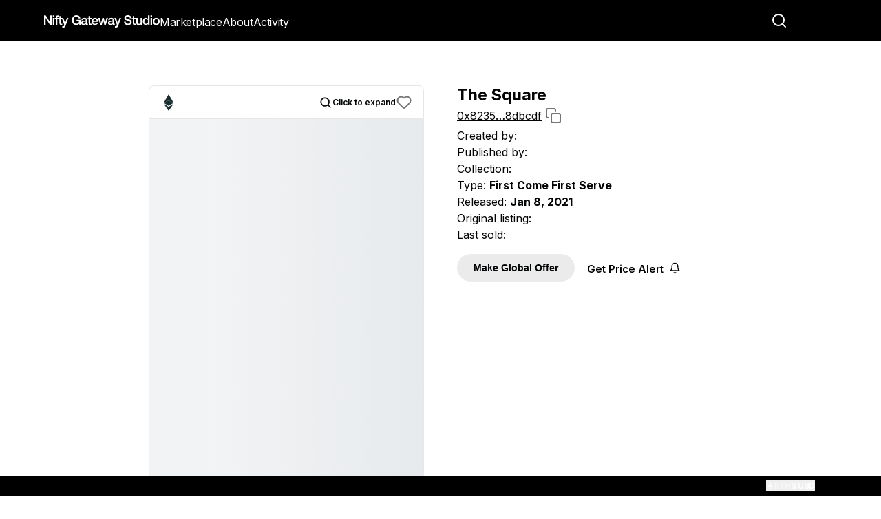

--- FILE ---
content_type: text/css
request_url: https://www.niftygateway.com/_next/static/css/e144ec98430921f0.css
body_size: 24333
content:
*,:after,:before{--tw-border-spacing-x:0;--tw-border-spacing-y:0;--tw-translate-x:0;--tw-translate-y:0;--tw-rotate:0;--tw-skew-x:0;--tw-skew-y:0;--tw-scale-x:1;--tw-scale-y:1;--tw-pan-x: ;--tw-pan-y: ;--tw-pinch-zoom: ;--tw-scroll-snap-strictness:proximity;--tw-gradient-from-position: ;--tw-gradient-via-position: ;--tw-gradient-to-position: ;--tw-ordinal: ;--tw-slashed-zero: ;--tw-numeric-figure: ;--tw-numeric-spacing: ;--tw-numeric-fraction: ;--tw-ring-inset: ;--tw-ring-offset-width:0px;--tw-ring-offset-color:#fff;--tw-ring-color:rgba(59,130,246,.5);--tw-ring-offset-shadow:0 0 #0000;--tw-ring-shadow:0 0 #0000;--tw-shadow:0 0 #0000;--tw-shadow-colored:0 0 #0000;--tw-blur: ;--tw-brightness: ;--tw-contrast: ;--tw-grayscale: ;--tw-hue-rotate: ;--tw-invert: ;--tw-saturate: ;--tw-sepia: ;--tw-drop-shadow: ;--tw-backdrop-blur: ;--tw-backdrop-brightness: ;--tw-backdrop-contrast: ;--tw-backdrop-grayscale: ;--tw-backdrop-hue-rotate: ;--tw-backdrop-invert: ;--tw-backdrop-opacity: ;--tw-backdrop-saturate: ;--tw-backdrop-sepia: ;--tw-contain-size: ;--tw-contain-layout: ;--tw-contain-paint: ;--tw-contain-style: }::backdrop{--tw-border-spacing-x:0;--tw-border-spacing-y:0;--tw-translate-x:0;--tw-translate-y:0;--tw-rotate:0;--tw-skew-x:0;--tw-skew-y:0;--tw-scale-x:1;--tw-scale-y:1;--tw-pan-x: ;--tw-pan-y: ;--tw-pinch-zoom: ;--tw-scroll-snap-strictness:proximity;--tw-gradient-from-position: ;--tw-gradient-via-position: ;--tw-gradient-to-position: ;--tw-ordinal: ;--tw-slashed-zero: ;--tw-numeric-figure: ;--tw-numeric-spacing: ;--tw-numeric-fraction: ;--tw-ring-inset: ;--tw-ring-offset-width:0px;--tw-ring-offset-color:#fff;--tw-ring-color:rgba(59,130,246,.5);--tw-ring-offset-shadow:0 0 #0000;--tw-ring-shadow:0 0 #0000;--tw-shadow:0 0 #0000;--tw-shadow-colored:0 0 #0000;--tw-blur: ;--tw-brightness: ;--tw-contrast: ;--tw-grayscale: ;--tw-hue-rotate: ;--tw-invert: ;--tw-saturate: ;--tw-sepia: ;--tw-drop-shadow: ;--tw-backdrop-blur: ;--tw-backdrop-brightness: ;--tw-backdrop-contrast: ;--tw-backdrop-grayscale: ;--tw-backdrop-hue-rotate: ;--tw-backdrop-invert: ;--tw-backdrop-opacity: ;--tw-backdrop-saturate: ;--tw-backdrop-sepia: ;--tw-contain-size: ;--tw-contain-layout: ;--tw-contain-paint: ;--tw-contain-style: }:root{--background:0 0% 100%;--foreground:0 0% 3.9%;--card:0 0% 100%;--card-foreground:0 0% 3.9%;--popover:0 0% 100%;--popover-foreground:0 0% 3.9%;--primary:0 0% 9%;--primary-foreground:0 0% 98%;--secondary:0 0% 96.1%;--secondary-foreground:0 0% 9%;--muted:0 0% 96.1%;--muted-foreground:0 0% 45.1%;--accent:0 0% 96.1%;--accent-foreground:0 0% 9%;--destructive:0 84.2% 60.2%;--destructive-foreground:0 0% 98%;--border:0 0% 89.8%;--input:0 0% 89.8%;--ring:0 0% 3.9%;--chart-1:12 76% 61%;--chart-2:173 58% 39%;--chart-3:197 37% 24%;--chart-4:43 74% 66%;--chart-5:27 87% 67%;--radius:0.5rem;--sidebar-background:0 0% 98%;--sidebar-foreground:240 5.3% 26.1%;--sidebar-primary:240 5.9% 10%;--sidebar-primary-foreground:0 0% 98%;--sidebar-accent:240 4.8% 95.9%;--sidebar-accent-foreground:240 5.9% 10%;--sidebar-border:220 13% 91%;--sidebar-ring:217.2 91.2% 59.8%}.dark{--background:0 0% 3.9%;--foreground:0 0% 98%;--card:0 0% 3.9%;--card-foreground:0 0% 98%;--popover:0 0% 3.9%;--popover-foreground:0 0% 98%;--primary:0 0% 98%;--primary-foreground:0 0% 9%;--secondary:0 0% 14.9%;--secondary-foreground:0 0% 98%;--muted:0 0% 14.9%;--muted-foreground:0 0% 63.9%;--accent:0 0% 14.9%;--accent-foreground:0 0% 98%;--destructive:0 62.8% 30.6%;--destructive-foreground:0 0% 98%;--border:0 0% 14.9%;--input:0 0% 14.9%;--ring:0 0% 83.1%;--chart-1:220 70% 50%;--chart-2:160 60% 45%;--chart-3:30 80% 55%;--chart-4:280 65% 60%;--chart-5:340 75% 55%;--sidebar-background:240 5.9% 10%;--sidebar-foreground:240 4.8% 95.9%;--sidebar-primary:224.3 76.3% 48%;--sidebar-primary-foreground:0 0% 100%;--sidebar-accent:240 3.7% 15.9%;--sidebar-accent-foreground:240 4.8% 95.9%;--sidebar-border:240 3.7% 15.9%;--sidebar-ring:217.2 91.2% 59.8%}.apply-v2-styles *{border-color:hsla(var(--border))}.apply-v2-styles body,body .apply-v2-styles{background-color:hsla(var(--background));color:hsla(var(--foreground));font-family:var(--font-family),sans-serif;letter-spacing:-.025em}.apply-v2-styles h1{font-size:var(--font-h1,2.5rem)}.apply-v2-styles h2{font-size:var(--font-h2,2rem)}.apply-v2-styles h3{font-size:var(--font-h3,1.75rem)}.apply-v2-styles h4{font-size:var(--font-h4,1.5rem)}.apply-v2-styles svg{height:1em;width:1em}.\!container{width:100%!important}.container{width:100%}@media (min-width:640px){.\!container{max-width:640px!important}.container{max-width:640px}}@media (min-width:768px){.\!container{max-width:768px!important}.container{max-width:768px}}@media (min-width:1024px){.\!container{max-width:1024px!important}.container{max-width:1024px}}@media (min-width:1280px){.\!container{max-width:1280px!important}.container{max-width:1280px}}@media (min-width:1536px){.\!container{max-width:1536px!important}.container{max-width:1536px}}.apply-v2-styles .sr-only{position:absolute;width:1px;height:1px;padding:0;margin:-1px;overflow:hidden;clip:rect(0,0,0,0);white-space:nowrap;border-width:0}.apply-v2-styles .pointer-events-none{pointer-events:none}.apply-v2-styles .pointer-events-auto{pointer-events:auto}.apply-v2-styles .visible{visibility:visible}.apply-v2-styles .invisible{visibility:hidden}.apply-v2-styles .collapse{visibility:collapse}.apply-v2-styles .static{position:static}.apply-v2-styles .fixed{position:fixed}.apply-v2-styles .absolute{position:absolute}.apply-v2-styles .relative{position:relative}.apply-v2-styles .sticky{position:sticky}.apply-v2-styles .inset-0{inset:0}.apply-v2-styles .inset-0\.5{inset:.125rem}.apply-v2-styles .inset-x-0{left:0;right:0}.apply-v2-styles .inset-y-0{top:0;bottom:0}.apply-v2-styles .-bottom-1{bottom:-.25rem}.apply-v2-styles .-bottom-12{bottom:-3rem}.apply-v2-styles .-bottom-2{bottom:-.5rem}.apply-v2-styles .-bottom-8{bottom:-2rem}.apply-v2-styles .-bottom-\[115px\]{bottom:-115px}.apply-v2-styles .-left-12{left:-3rem}.apply-v2-styles .-left-\[15px\]{left:-15px}.apply-v2-styles .-right-12{right:-3rem}.apply-v2-styles .-right-\[15px\]{right:-15px}.apply-v2-styles .-top-1{top:-.25rem}.apply-v2-styles .-top-12{top:-3rem}.apply-v2-styles .-top-8{top:-2rem}.apply-v2-styles .-top-\[0\.5px\]{top:-.5px}.apply-v2-styles .-top-\[110px\]{top:-110px}.apply-v2-styles .-top-\[28px\]{top:-28px}.apply-v2-styles .-top-\[5px\]{top:-5px}.apply-v2-styles .bottom-0{bottom:0}.apply-v2-styles .bottom-12{bottom:3rem}.apply-v2-styles .bottom-2{bottom:.5rem}.apply-v2-styles .bottom-4{bottom:1rem}.apply-v2-styles .bottom-5{bottom:1.25rem}.apply-v2-styles .bottom-\[120px\]{bottom:120px}.apply-v2-styles .bottom-\[2px\]{bottom:2px}.apply-v2-styles .bottom-\[40px\]{bottom:40px}.apply-v2-styles .bottom-\[48px\]{bottom:48px}.apply-v2-styles .bottom-\[60px\]{bottom:60px}.apply-v2-styles .bottom-\[7px\]{bottom:7px}.apply-v2-styles .bottom-\[80px\]{bottom:80px}.apply-v2-styles .bottom-\[88px\]{bottom:88px}.apply-v2-styles .bottom-\[95px\]{bottom:95px}.apply-v2-styles .bottom-full{bottom:100%}.apply-v2-styles .left-0{left:0}.apply-v2-styles .left-1{left:.25rem}.apply-v2-styles .left-1\/2{left:50%}.apply-v2-styles .left-2{left:.5rem}.apply-v2-styles .left-4{left:1rem}.apply-v2-styles .left-\[-34px\]{left:-34px}.apply-v2-styles .left-\[-75\%\]{left:-75%}.apply-v2-styles .left-\[101px\]{left:101px}.apply-v2-styles .left-\[1px\]{left:1px}.apply-v2-styles .left-\[2px\]{left:2px}.apply-v2-styles .left-\[30px\]{left:30px}.apply-v2-styles .left-\[30vw\]{left:30vw}.apply-v2-styles .left-\[50\%\]{left:50%}.apply-v2-styles .right-0{right:0}.apply-v2-styles .right-1{right:.25rem}.apply-v2-styles .right-2{right:.5rem}.apply-v2-styles .right-20{right:5rem}.apply-v2-styles .right-24{right:6rem}.apply-v2-styles .right-3{right:.75rem}.apply-v2-styles .right-3\.5{right:.875rem}.apply-v2-styles .right-4{right:1rem}.apply-v2-styles .right-5{right:1.25rem}.apply-v2-styles .right-6{right:1.5rem}.apply-v2-styles .right-\[-34px\]{right:-34px}.apply-v2-styles .right-\[101px\]{right:101px}.apply-v2-styles .right-\[1px\]{right:1px}.apply-v2-styles .right-\[20px\]{right:20px}.apply-v2-styles .right-\[24px\]{right:24px}.apply-v2-styles .right-\[30vw\]{right:30vw}.apply-v2-styles .right-\[45px\]{right:45px}.apply-v2-styles .top-0{top:0}.apply-v2-styles .top-1{top:.25rem}.apply-v2-styles .top-1\.5{top:.375rem}.apply-v2-styles .top-1\/2{top:50%}.apply-v2-styles .top-1\/4{top:25%}.apply-v2-styles .top-12{top:3rem}.apply-v2-styles .top-2{top:.5rem}.apply-v2-styles .top-3{top:.75rem}.apply-v2-styles .top-3\.5{top:.875rem}.apply-v2-styles .top-4{top:1rem}.apply-v2-styles .top-9{top:2.25rem}.apply-v2-styles .top-\[-35px\]{top:-35px}.apply-v2-styles .top-\[-37px\]{top:-37px}.apply-v2-styles .top-\[115px\]{top:115px}.apply-v2-styles .top-\[18px\]{top:18px}.apply-v2-styles .top-\[1px\]{top:1px}.apply-v2-styles .top-\[2px\]{top:2px}.apply-v2-styles .top-\[3px\]{top:3px}.apply-v2-styles .top-\[40px\]{top:40px}.apply-v2-styles .top-\[42px\]{top:42px}.apply-v2-styles .top-\[4px\]{top:4px}.apply-v2-styles .top-\[5\%\]{top:5%}.apply-v2-styles .top-\[50\%\]{top:50%}.apply-v2-styles .top-\[50px\]{top:50px}.apply-v2-styles .top-\[60\%\]{top:60%}.apply-v2-styles .top-\[60px\]{top:60px}.apply-v2-styles .top-\[6rem\]{top:6rem}.apply-v2-styles .top-\[74px\]{top:74px}.apply-v2-styles .top-\[88px\]{top:88px}.apply-v2-styles .top-full{top:100%}.apply-v2-styles .isolate{isolation:isolate}.apply-v2-styles .-z-10{z-index:-10}.apply-v2-styles .z-0{z-index:0}.apply-v2-styles .z-10{z-index:10}.apply-v2-styles .z-20{z-index:20}.apply-v2-styles .z-30{z-index:30}.apply-v2-styles .z-40{z-index:40}.apply-v2-styles .z-50{z-index:50}.apply-v2-styles .z-\[1000000\]{z-index:1000000}.apply-v2-styles .z-\[1000\]{z-index:1000}.apply-v2-styles .z-\[1001\]{z-index:1001}.apply-v2-styles .z-\[100\]{z-index:100}.apply-v2-styles .z-\[10\]{z-index:10}.apply-v2-styles .z-\[1\]{z-index:1}.apply-v2-styles .z-\[200\]{z-index:200}.apply-v2-styles .z-\[201\]{z-index:201}.apply-v2-styles .z-\[20\]{z-index:20}.apply-v2-styles .z-\[21\]{z-index:21}.apply-v2-styles .z-\[50000000\]{z-index:50000000}.apply-v2-styles .z-\[50000001\]{z-index:50000001}.apply-v2-styles .z-\[60\]{z-index:60}.apply-v2-styles .z-\[8\]{z-index:8}.apply-v2-styles .z-\[9998\]{z-index:9998}.apply-v2-styles .z-\[99999999\]{z-index:99999999}.apply-v2-styles .z-\[9999999\]{z-index:9999999}.apply-v2-styles .z-\[999999\]{z-index:999999}.apply-v2-styles .z-\[9999\]{z-index:9999}.apply-v2-styles .z-\[99\]{z-index:99}.apply-v2-styles .z-\[9\]{z-index:9}.apply-v2-styles .z-max{z-index:999999}.apply-v2-styles .col-span-2{grid-column:span 2/span 2}.apply-v2-styles .col-span-4{grid-column:span 4/span 4}.apply-v2-styles .col-span-full{grid-column:1/-1}.apply-v2-styles .-m-10{margin:-2.5rem}.apply-v2-styles .-m-6{margin:-1.5rem}.apply-v2-styles .-m-\[10px\]{margin:-10px}.apply-v2-styles .m-0{margin:0}.apply-v2-styles .m-0\.5{margin:.125rem}.apply-v2-styles .m-\[2px\]{margin:2px}.apply-v2-styles .m-auto{margin:auto}.apply-v2-styles .-mx-1{margin-left:-.25rem;margin-right:-.25rem}.apply-v2-styles .-mx-\[4px\]{margin-left:-4px;margin-right:-4px}.apply-v2-styles .-my-4{margin-top:-1rem;margin-bottom:-1rem}.apply-v2-styles .-my-\[32px\]{margin-top:-32px;margin-bottom:-32px}.apply-v2-styles .mx-0{margin-left:0;margin-right:0}.apply-v2-styles .mx-0\.5{margin-left:.125rem;margin-right:.125rem}.apply-v2-styles .mx-2{margin-left:.5rem;margin-right:.5rem}.apply-v2-styles .mx-3{margin-left:.75rem;margin-right:.75rem}.apply-v2-styles .mx-3\.5{margin-left:.875rem;margin-right:.875rem}.apply-v2-styles .mx-4{margin-left:1rem;margin-right:1rem}.apply-v2-styles .mx-\[102px\]{margin-left:102px;margin-right:102px}.apply-v2-styles .mx-\[15px\]{margin-left:15px;margin-right:15px}.apply-v2-styles .mx-\[auto\],.apply-v2-styles .mx-auto{margin-left:auto;margin-right:auto}.apply-v2-styles .my-0\.5{margin-top:.125rem;margin-bottom:.125rem}.apply-v2-styles .my-1{margin-top:.25rem;margin-bottom:.25rem}.apply-v2-styles .my-2{margin-top:.5rem;margin-bottom:.5rem}.apply-v2-styles .my-4{margin-top:1rem;margin-bottom:1rem}.apply-v2-styles .my-6{margin-top:1.5rem;margin-bottom:1.5rem}.apply-v2-styles .my-\[20px\]{margin-top:20px;margin-bottom:20px}.apply-v2-styles .my-auto{margin-top:auto;margin-bottom:auto}.apply-v2-styles .\!mt-0{margin-top:0!important}.apply-v2-styles .-mb-2{margin-bottom:-.5rem}.apply-v2-styles .-mb-8{margin-bottom:-2rem}.apply-v2-styles .-mb-\[100px\]{margin-bottom:-100px}.apply-v2-styles .-mb-\[35px\]{margin-bottom:-35px}.apply-v2-styles .-mb-\[60px\]{margin-bottom:-60px}.apply-v2-styles .-ml-4{margin-left:-1rem}.apply-v2-styles .-ml-5{margin-left:-1.25rem}.apply-v2-styles .-ml-\[18px\]{margin-left:-18px}.apply-v2-styles .-ml-\[1em\]{margin-left:-1em}.apply-v2-styles .-ml-\[38px\]{margin-left:-38px}.apply-v2-styles .-ml-\[calc\(\(100vw-100\%\)\/2\+8px\)\]{margin-left:calc(calc((100vw - 100%) / 2 + 8px) * -1)}.apply-v2-styles .-mr-\[1em\]{margin-right:-1em}.apply-v2-styles .-mr-\[34px\]{margin-right:-34px}.apply-v2-styles .-mr-\[calc\(\(100vw-100\%\)\/2\+8px\)\]{margin-right:calc(calc((100vw - 100%) / 2 + 8px) * -1)}.apply-v2-styles .-mt-1{margin-top:-.25rem}.apply-v2-styles .-mt-16{margin-top:-4rem}.apply-v2-styles .-mt-4{margin-top:-1rem}.apply-v2-styles .-mt-5{margin-top:-1.25rem}.apply-v2-styles .-mt-6{margin-top:-1.5rem}.apply-v2-styles .-mt-7{margin-top:-1.75rem}.apply-v2-styles .-mt-\[0\.2em\]{margin-top:-.2em}.apply-v2-styles .-mt-\[30px\]{margin-top:-30px}.apply-v2-styles .-mt-\[40px\]{margin-top:-40px}.apply-v2-styles .-mt-\[5\%\]{margin-top:-5%}.apply-v2-styles .-mt-\[60px\]{margin-top:-60px}.apply-v2-styles .-mt-\[65px\]{margin-top:-65px}.apply-v2-styles .-mt-\[7\%\]{margin-top:-7%}.apply-v2-styles .mb-0{margin-bottom:0}.apply-v2-styles .mb-1{margin-bottom:.25rem}.apply-v2-styles .mb-10{margin-bottom:2.5rem}.apply-v2-styles .mb-12{margin-bottom:3rem}.apply-v2-styles .mb-2{margin-bottom:.5rem}.apply-v2-styles .mb-3{margin-bottom:.75rem}.apply-v2-styles .mb-4{margin-bottom:1rem}.apply-v2-styles .mb-5{margin-bottom:1.25rem}.apply-v2-styles .mb-6{margin-bottom:1.5rem}.apply-v2-styles .mb-8{margin-bottom:2rem}.apply-v2-styles .mb-\[15px\]{margin-bottom:15px}.apply-v2-styles .mb-\[1px\]{margin-bottom:1px}.apply-v2-styles .mb-\[20px\]{margin-bottom:20px}.apply-v2-styles .mb-\[22px\]{margin-bottom:22px}.apply-v2-styles .mb-\[30px\]{margin-bottom:30px}.apply-v2-styles .mb-\[3px\]{margin-bottom:3px}.apply-v2-styles .mb-\[40px\]{margin-bottom:40px}.apply-v2-styles .mb-\[43px\]{margin-bottom:43px}.apply-v2-styles .mb-\[50px\]{margin-bottom:50px}.apply-v2-styles .mb-\[60px\]{margin-bottom:60px}.apply-v2-styles .mb-\[75px\]{margin-bottom:75px}.apply-v2-styles .mb-\[7px\]{margin-bottom:7px}.apply-v2-styles .mb-\[80px\]{margin-bottom:80px}.apply-v2-styles .mb-\[9px\]{margin-bottom:9px}.apply-v2-styles .ml-1{margin-left:.25rem}.apply-v2-styles .ml-2{margin-left:.5rem}.apply-v2-styles .ml-3{margin-left:.75rem}.apply-v2-styles .ml-4{margin-left:1rem}.apply-v2-styles .ml-6{margin-left:1.5rem}.apply-v2-styles .ml-\[43px\]{margin-left:43px}.apply-v2-styles .ml-auto{margin-left:auto}.apply-v2-styles .mr-1{margin-right:.25rem}.apply-v2-styles .mr-2{margin-right:.5rem}.apply-v2-styles .mr-3{margin-right:.75rem}.apply-v2-styles .mr-4{margin-right:1rem}.apply-v2-styles .mr-\[10px\]{margin-right:10px}.apply-v2-styles .mr-\[20px\]{margin-right:20px}.apply-v2-styles .mr-\[2px\]{margin-right:2px}.apply-v2-styles .mr-\[40px\]{margin-right:40px}.apply-v2-styles .mr-\[8px\]{margin-right:8px}.apply-v2-styles .mr-auto{margin-right:auto}.apply-v2-styles .mt-0{margin-top:0}.apply-v2-styles .mt-0\.5{margin-top:.125rem}.apply-v2-styles .mt-1{margin-top:.25rem}.apply-v2-styles .mt-1\.5{margin-top:.375rem}.apply-v2-styles .mt-10{margin-top:2.5rem}.apply-v2-styles .mt-12{margin-top:3rem}.apply-v2-styles .mt-16{margin-top:4rem}.apply-v2-styles .mt-2{margin-top:.5rem}.apply-v2-styles .mt-24{margin-top:6rem}.apply-v2-styles .mt-3{margin-top:.75rem}.apply-v2-styles .mt-4{margin-top:1rem}.apply-v2-styles .mt-5{margin-top:1.25rem}.apply-v2-styles .mt-6{margin-top:1.5rem}.apply-v2-styles .mt-8{margin-top:2rem}.apply-v2-styles .mt-\[-5px\]{margin-top:-5px}.apply-v2-styles .mt-\[10px\]{margin-top:10px}.apply-v2-styles .mt-\[14px\]{margin-top:14px}.apply-v2-styles .mt-\[15px\]{margin-top:15px}.apply-v2-styles .mt-\[1px\]{margin-top:1px}.apply-v2-styles .mt-\[20px\]{margin-top:20px}.apply-v2-styles .mt-\[240px\]{margin-top:240px}.apply-v2-styles .mt-\[24px\]{margin-top:24px}.apply-v2-styles .mt-\[28px\]{margin-top:28px}.apply-v2-styles .mt-\[30px\]{margin-top:30px}.apply-v2-styles .mt-\[34px\]{margin-top:34px}.apply-v2-styles .mt-\[35px\]{margin-top:35px}.apply-v2-styles .mt-\[36px\]{margin-top:36px}.apply-v2-styles .mt-\[40px\]{margin-top:40px}.apply-v2-styles .mt-\[44px\]{margin-top:44px}.apply-v2-styles .mt-\[45px\]{margin-top:45px}.apply-v2-styles .mt-\[4px\]{margin-top:4px}.apply-v2-styles .mt-\[51px\]{margin-top:51px}.apply-v2-styles .mt-\[5px\]{margin-top:5px}.apply-v2-styles .mt-\[6px\]{margin-top:6px}.apply-v2-styles .mt-\[80px\]{margin-top:80px}.apply-v2-styles .mt-\[8px\]{margin-top:8px}.apply-v2-styles .mt-\[9px\]{margin-top:9px}.apply-v2-styles .mt-auto{margin-top:auto}.apply-v2-styles .box-content{box-sizing:content-box}.apply-v2-styles .line-clamp-2{overflow:hidden;display:-webkit-box;-webkit-box-orient:vertical;-webkit-line-clamp:2}.apply-v2-styles .block{display:block}.apply-v2-styles .inline-block{display:inline-block}.apply-v2-styles .inline{display:inline}.apply-v2-styles .flex{display:flex}.apply-v2-styles .inline-flex{display:inline-flex}.apply-v2-styles .table{display:table}.apply-v2-styles .grid{display:grid}.apply-v2-styles .contents{display:contents}.apply-v2-styles .\!hidden{display:none!important}.apply-v2-styles .hidden{display:none}.apply-v2-styles .aspect-\[1274\/769\]{aspect-ratio:1274/769}.apply-v2-styles .aspect-\[16\/9\]{aspect-ratio:16/9}.apply-v2-styles .aspect-\[197\/202\]{aspect-ratio:197/202}.apply-v2-styles .aspect-\[500\/687\]{aspect-ratio:500/687}.apply-v2-styles .aspect-square{aspect-ratio:1/1}.apply-v2-styles .aspect-video{aspect-ratio:16/9}.apply-v2-styles .\!size-5{width:1.25rem!important;height:1.25rem!important}.apply-v2-styles .size-4{width:1rem;height:1rem}.apply-v2-styles .size-5{width:1.25rem;height:1.25rem}.apply-v2-styles .size-fit{width:-moz-fit-content;width:fit-content;height:-moz-fit-content;height:fit-content}.apply-v2-styles .\!h-auto{height:auto!important}.apply-v2-styles .h-0{height:0}.apply-v2-styles .h-0\.5{height:.125rem}.apply-v2-styles .h-1{height:.25rem}.apply-v2-styles .h-1\.5{height:.375rem}.apply-v2-styles .h-10{height:2.5rem}.apply-v2-styles .h-12{height:3rem}.apply-v2-styles .h-14{height:3.5rem}.apply-v2-styles .h-16{height:4rem}.apply-v2-styles .h-2{height:.5rem}.apply-v2-styles .h-2\.5{height:.625rem}.apply-v2-styles .h-20{height:5rem}.apply-v2-styles .h-28{height:7rem}.apply-v2-styles .h-3{height:.75rem}.apply-v2-styles .h-3\.5{height:.875rem}.apply-v2-styles .h-32{height:8rem}.apply-v2-styles .h-4{height:1rem}.apply-v2-styles .h-40{height:10rem}.apply-v2-styles .h-5{height:1.25rem}.apply-v2-styles .h-56{height:14rem}.apply-v2-styles .h-6{height:1.5rem}.apply-v2-styles .h-64{height:16rem}.apply-v2-styles .h-7{height:1.75rem}.apply-v2-styles .h-8{height:2rem}.apply-v2-styles .h-80{height:20rem}.apply-v2-styles .h-9{height:2.25rem}.apply-v2-styles .h-96{height:24rem}.apply-v2-styles .h-\[100\%\]{height:100%}.apply-v2-styles .h-\[100dvh\]{height:100dvh}.apply-v2-styles .h-\[100px\]{height:100px}.apply-v2-styles .h-\[118px\]{height:118px}.apply-v2-styles .h-\[12px\]{height:12px}.apply-v2-styles .h-\[14px\]{height:14px}.apply-v2-styles .h-\[16px\]{height:16px}.apply-v2-styles .h-\[185px\]{height:185px}.apply-v2-styles .h-\[18px\]{height:18px}.apply-v2-styles .h-\[19px\]{height:19px}.apply-v2-styles .h-\[1px\]{height:1px}.apply-v2-styles .h-\[2\.15em\]{height:2.15em}.apply-v2-styles .h-\[202px\]{height:202px}.apply-v2-styles .h-\[20px\]{height:20px}.apply-v2-styles .h-\[225\%\]{height:225%}.apply-v2-styles .h-\[240px\]{height:240px}.apply-v2-styles .h-\[24px\]{height:24px}.apply-v2-styles .h-\[26px\]{height:26px}.apply-v2-styles .h-\[28px\]{height:28px}.apply-v2-styles .h-\[2px\]{height:2px}.apply-v2-styles .h-\[300px\]{height:300px}.apply-v2-styles .h-\[30px\]{height:30px}.apply-v2-styles .h-\[320px\]{height:320px}.apply-v2-styles .h-\[32px\]{height:32px}.apply-v2-styles .h-\[33px\]{height:33px}.apply-v2-styles .h-\[34px\]{height:34px}.apply-v2-styles .h-\[35px\]{height:35px}.apply-v2-styles .h-\[39px\]{height:39px}.apply-v2-styles .h-\[4\.5px\]{height:4.5px}.apply-v2-styles .h-\[400px\]{height:400px}.apply-v2-styles .h-\[40px\]{height:40px}.apply-v2-styles .h-\[424px\]{height:424px}.apply-v2-styles .h-\[42px\]{height:42px}.apply-v2-styles .h-\[44px\]{height:44px}.apply-v2-styles .h-\[45px\]{height:45px}.apply-v2-styles .h-\[47px\]{height:47px}.apply-v2-styles .h-\[48px\]{height:48px}.apply-v2-styles .h-\[48vh\]{height:48vh}.apply-v2-styles .h-\[4px\]{height:4px}.apply-v2-styles .h-\[500px\]{height:500px}.apply-v2-styles .h-\[50px\]{height:50px}.apply-v2-styles .h-\[52px\]{height:52px}.apply-v2-styles .h-\[55px\]{height:55px}.apply-v2-styles .h-\[56px\]{height:56px}.apply-v2-styles .h-\[600px\]{height:600px}.apply-v2-styles .h-\[60px\]{height:60px}.apply-v2-styles .h-\[614px\]{height:614px}.apply-v2-styles .h-\[64px\]{height:64px}.apply-v2-styles .h-\[70dvh\]{height:70dvh}.apply-v2-styles .h-\[70px\]{height:70px}.apply-v2-styles .h-\[769px\]{height:769px}.apply-v2-styles .h-\[78vh\]{height:78vh}.apply-v2-styles .h-\[7px\]{height:7px}.apply-v2-styles .h-\[800px\]{height:800px}.apply-v2-styles .h-\[80px\]{height:80px}.apply-v2-styles .h-\[83px\]{height:83px}.apply-v2-styles .h-\[88px\]{height:88px}.apply-v2-styles .h-\[8px\]{height:8px}.apply-v2-styles .h-\[9\.8px\]{height:9.8px}.apply-v2-styles .h-\[90px\]{height:90px}.apply-v2-styles .h-\[92px\]{height:92px}.apply-v2-styles .h-\[calc\(100\%-60px\)\]{height:calc(100% - 60px)}.apply-v2-styles .h-\[clamp\(180px\2c 50vh\2c 260px\)\]{height:clamp(180px,50vh,260px)}.apply-v2-styles .h-\[var\(--radix-navigation-menu-viewport-height\)\]{height:var(--radix-navigation-menu-viewport-height)}.apply-v2-styles .h-\[var\(--radix-select-trigger-height\)\]{height:var(--radix-select-trigger-height)}.apply-v2-styles .h-auto{height:auto}.apply-v2-styles .h-fit{height:-moz-fit-content;height:fit-content}.apply-v2-styles .h-full{height:100%}.apply-v2-styles .h-px{height:1px}.apply-v2-styles .h-screen{height:100vh}.apply-v2-styles .h-svh{height:100svh}.apply-v2-styles .max-h-48{max-height:12rem}.apply-v2-styles .max-h-56{max-height:14rem}.apply-v2-styles .max-h-80{max-height:20rem}.apply-v2-styles .max-h-96{max-height:24rem}.apply-v2-styles .max-h-\[--radix-context-menu-content-available-height\]{max-height:var(--radix-context-menu-content-available-height)}.apply-v2-styles .max-h-\[--radix-select-content-available-height\]{max-height:var(--radix-select-content-available-height)}.apply-v2-styles .max-h-\[135px\]{max-height:135px}.apply-v2-styles .max-h-\[140px\]{max-height:140px}.apply-v2-styles .max-h-\[150px\]{max-height:150px}.apply-v2-styles .max-h-\[200px\]{max-height:200px}.apply-v2-styles .max-h-\[300px\]{max-height:300px}.apply-v2-styles .max-h-\[400px\]{max-height:400px}.apply-v2-styles .max-h-\[40px\]{max-height:40px}.apply-v2-styles .max-h-\[500px\]{max-height:500px}.apply-v2-styles .max-h-\[55vh\]{max-height:55vh}.apply-v2-styles .max-h-\[80vh\]{max-height:80vh}.apply-v2-styles .max-h-\[90\%\]{max-height:90%}.apply-v2-styles .max-h-\[900px\]{max-height:900px}.apply-v2-styles .max-h-\[90vh\]{max-height:90vh}.apply-v2-styles .max-h-\[calc\(100vh-8rem\)\]{max-height:calc(100vh - 8rem)}.apply-v2-styles .max-h-\[inherit\]{max-height:inherit}.apply-v2-styles .max-h-\[var\(--radix-dropdown-menu-content-available-height\)\]{max-height:var(--radix-dropdown-menu-content-available-height)}.apply-v2-styles .max-h-full{max-height:100%}.apply-v2-styles .max-h-screen{max-height:100vh}.apply-v2-styles .min-h-0{min-height:0}.apply-v2-styles .min-h-10{min-height:2.5rem}.apply-v2-styles .min-h-8{min-height:2rem}.apply-v2-styles .min-h-\[100px\]{min-height:100px}.apply-v2-styles .min-h-\[120px\]{min-height:120px}.apply-v2-styles .min-h-\[14px\]{min-height:14px}.apply-v2-styles .min-h-\[180px\]{min-height:180px}.apply-v2-styles .min-h-\[20px\]{min-height:20px}.apply-v2-styles .min-h-\[230px\]{min-height:230px}.apply-v2-styles .min-h-\[300px\]{min-height:300px}.apply-v2-styles .min-h-\[30px\]{min-height:30px}.apply-v2-styles .min-h-\[400px\]{min-height:400px}.apply-v2-styles .min-h-\[40px\]{min-height:40px}.apply-v2-styles .min-h-\[44px\]{min-height:44px}.apply-v2-styles .min-h-\[55vh\]{min-height:55vh}.apply-v2-styles .min-h-\[600px\]{min-height:600px}.apply-v2-styles .min-h-\[60px\]{min-height:60px}.apply-v2-styles .min-h-\[80px\]{min-height:80px}.apply-v2-styles .min-h-\[calc\(100vh-60px\)\]{min-height:calc(100vh - 60px)}.apply-v2-styles .min-h-\[inherit\]{min-height:inherit}.apply-v2-styles .min-h-full{min-height:100%}.apply-v2-styles .min-h-screen{min-height:100vh}.apply-v2-styles .min-h-svh{min-height:100svh}.apply-v2-styles .\!w-\[-webkit-fill-available\]{width:-webkit-fill-available!important}.apply-v2-styles .w-0{width:0}.apply-v2-styles .w-1{width:.25rem}.apply-v2-styles .w-1\/12{width:8.333333%}.apply-v2-styles .w-1\/2{width:50%}.apply-v2-styles .w-1\/3{width:33.333333%}.apply-v2-styles .w-10{width:2.5rem}.apply-v2-styles .w-12{width:3rem}.apply-v2-styles .w-14{width:3.5rem}.apply-v2-styles .w-16{width:4rem}.apply-v2-styles .w-2{width:.5rem}.apply-v2-styles .w-2\.5{width:.625rem}.apply-v2-styles .w-2\/3{width:66.666667%}.apply-v2-styles .w-20{width:5rem}.apply-v2-styles .w-24{width:6rem}.apply-v2-styles .w-28{width:7rem}.apply-v2-styles .w-3{width:.75rem}.apply-v2-styles .w-3\.5{width:.875rem}.apply-v2-styles .w-3\/4{width:75%}.apply-v2-styles .w-32{width:8rem}.apply-v2-styles .w-36{width:9rem}.apply-v2-styles .w-4{width:1rem}.apply-v2-styles .w-4\/12{width:33.333333%}.apply-v2-styles .w-4\/5{width:80%}.apply-v2-styles .w-40{width:10rem}.apply-v2-styles .w-48{width:12rem}.apply-v2-styles .w-5{width:1.25rem}.apply-v2-styles .w-56{width:14rem}.apply-v2-styles .w-6{width:1.5rem}.apply-v2-styles .w-6\/12{width:50%}.apply-v2-styles .w-64{width:16rem}.apply-v2-styles .w-7{width:1.75rem}.apply-v2-styles .w-72{width:18rem}.apply-v2-styles .w-8{width:2rem}.apply-v2-styles .w-80{width:20rem}.apply-v2-styles .w-9{width:2.25rem}.apply-v2-styles .w-\[--sidebar-width\]{width:var(--sidebar-width)}.apply-v2-styles .w-\[-webkit-fill-available\]{width:-webkit-fill-available}.apply-v2-styles .w-\[100px\]{width:100px}.apply-v2-styles .w-\[100vw\]{width:100vw}.apply-v2-styles .w-\[106px\]{width:106px}.apply-v2-styles .w-\[107px\]{width:107px}.apply-v2-styles .w-\[111\.019px\]{width:111.019px}.apply-v2-styles .w-\[120px\]{width:120px}.apply-v2-styles .w-\[1274px\]{width:1274px}.apply-v2-styles .w-\[138px\]{width:138px}.apply-v2-styles .w-\[14px\]{width:14px}.apply-v2-styles .w-\[168px\]{width:168px}.apply-v2-styles .w-\[180px\]{width:180px}.apply-v2-styles .w-\[18px\]{width:18px}.apply-v2-styles .w-\[197px\]{width:197px}.apply-v2-styles .w-\[1px\]{width:1px}.apply-v2-styles .w-\[2\.15em\]{width:2.15em}.apply-v2-styles .w-\[20\%\]{width:20%}.apply-v2-styles .w-\[200px\]{width:200px}.apply-v2-styles .w-\[20px\]{width:20px}.apply-v2-styles .w-\[225\%\]{width:225%}.apply-v2-styles .w-\[227px\]{width:227px}.apply-v2-styles .w-\[23\%\]{width:23%}.apply-v2-styles .w-\[240px\]{width:240px}.apply-v2-styles .w-\[24px\]{width:24px}.apply-v2-styles .w-\[25\%\]{width:25%}.apply-v2-styles .w-\[250px\]{width:250px}.apply-v2-styles .w-\[26px\]{width:26px}.apply-v2-styles .w-\[280px\]{width:280px}.apply-v2-styles .w-\[28px\]{width:28px}.apply-v2-styles .w-\[2px\]{width:2px}.apply-v2-styles .w-\[30\%\]{width:30%}.apply-v2-styles .w-\[300px\]{width:300px}.apply-v2-styles .w-\[30px\]{width:30px}.apply-v2-styles .w-\[320px\]{width:320px}.apply-v2-styles .w-\[32px\]{width:32px}.apply-v2-styles .w-\[340px\]{width:340px}.apply-v2-styles .w-\[358px\]{width:358px}.apply-v2-styles .w-\[35px\]{width:35px}.apply-v2-styles .w-\[390px\]{width:390px}.apply-v2-styles .w-\[39px\]{width:39px}.apply-v2-styles .w-\[4\.4px\]{width:4.4px}.apply-v2-styles .w-\[40\%\]{width:40%}.apply-v2-styles .w-\[40px\]{width:40px}.apply-v2-styles .w-\[44px\]{width:44px}.apply-v2-styles .w-\[45\%\]{width:45%}.apply-v2-styles .w-\[45px\]{width:45px}.apply-v2-styles .w-\[46px\]{width:46px}.apply-v2-styles .w-\[4px\]{width:4px}.apply-v2-styles .w-\[5\%\]{width:5%}.apply-v2-styles .w-\[50vw\]{width:50vw}.apply-v2-styles .w-\[51px\]{width:51px}.apply-v2-styles .w-\[52px\]{width:52px}.apply-v2-styles .w-\[56px\]{width:56px}.apply-v2-styles .w-\[58\.607px\]{width:58.607px}.apply-v2-styles .w-\[5px\]{width:5px}.apply-v2-styles .w-\[6\.5rem\]{width:6.5rem}.apply-v2-styles .w-\[60px\]{width:60px}.apply-v2-styles .w-\[64px\]{width:64px}.apply-v2-styles .w-\[70\%\]{width:70%}.apply-v2-styles .w-\[70px\]{width:70px}.apply-v2-styles .w-\[75\%\]{width:75%}.apply-v2-styles .w-\[8\%\]{width:8%}.apply-v2-styles .w-\[80\%\]{width:80%}.apply-v2-styles .w-\[80px\]{width:80px}.apply-v2-styles .w-\[8px\]{width:8px}.apply-v2-styles .w-\[90\%\]{width:90%}.apply-v2-styles .w-\[90px\]{width:90px}.apply-v2-styles .w-\[96px\]{width:96px}.apply-v2-styles .w-\[97px\]{width:97px}.apply-v2-styles .w-\[9px\]{width:9px}.apply-v2-styles .w-\[calc\(100\%\+8px\)\]{width:calc(100% + 8px)}.apply-v2-styles .w-\[calc\(100\%-100px\)\]{width:calc(100% - 100px)}.apply-v2-styles .w-\[calc\(100\%-4px\)\]{width:calc(100% - 4px)}.apply-v2-styles .w-\[calc\(100\%-80px\)\]{width:calc(100% - 80px)}.apply-v2-styles .w-\[calc\(100vw-80px\)\]{width:calc(100vw - 80px)}.apply-v2-styles .w-auto{width:auto}.apply-v2-styles .w-fit{width:-moz-fit-content;width:fit-content}.apply-v2-styles .w-full{width:100%}.apply-v2-styles .w-max{width:-moz-max-content;width:max-content}.apply-v2-styles .w-px{width:1px}.apply-v2-styles .w-screen{width:100vw}.apply-v2-styles .min-w-0{min-width:0}.apply-v2-styles .min-w-10{min-width:2.5rem}.apply-v2-styles .min-w-14{min-width:3.5rem}.apply-v2-styles .min-w-24{min-width:6rem}.apply-v2-styles .min-w-5{min-width:1.25rem}.apply-v2-styles .min-w-8{min-width:2rem}.apply-v2-styles .min-w-9{min-width:2.25rem}.apply-v2-styles .min-w-\[100px\]{min-width:100px}.apply-v2-styles .min-w-\[12rem\]{min-width:12rem}.apply-v2-styles .min-w-\[130px\]{min-width:130px}.apply-v2-styles .min-w-\[147px\]{min-width:147px}.apply-v2-styles .min-w-\[14px\]{min-width:14px}.apply-v2-styles .min-w-\[180px\]{min-width:180px}.apply-v2-styles .min-w-\[220px\]{min-width:220px}.apply-v2-styles .min-w-\[233px\]{min-width:233px}.apply-v2-styles .min-w-\[30px\]{min-width:30px}.apply-v2-styles .min-w-\[32px\]{min-width:32px}.apply-v2-styles .min-w-\[350px\]{min-width:350px}.apply-v2-styles .min-w-\[40px\]{min-width:40px}.apply-v2-styles .min-w-\[4px\]{min-width:4px}.apply-v2-styles .min-w-\[8rem\]{min-width:8rem}.apply-v2-styles .min-w-\[var\(--radix-select-trigger-width\)\]{min-width:var(--radix-select-trigger-width)}.apply-v2-styles .min-w-full{min-width:100%}.apply-v2-styles .\!max-w-full{max-width:100%!important}.apply-v2-styles .max-w-2xl{max-width:42rem}.apply-v2-styles .max-w-4xl{max-width:56rem}.apply-v2-styles .max-w-72{max-width:18rem}.apply-v2-styles .max-w-7xl{max-width:80rem}.apply-v2-styles .max-w-\[--skeleton-width\]{max-width:var(--skeleton-width)}.apply-v2-styles .max-w-\[1059px\]{max-width:1059px}.apply-v2-styles .max-w-\[1274px\]{max-width:1274px}.apply-v2-styles .max-w-\[1328px\]{max-width:1328px}.apply-v2-styles .max-w-\[1680px\]{max-width:1680px}.apply-v2-styles .max-w-\[180px\]{max-width:180px}.apply-v2-styles .max-w-\[200px\]{max-width:200px}.apply-v2-styles .max-w-\[20ch\]{max-width:20ch}.apply-v2-styles .max-w-\[264px\]{max-width:264px}.apply-v2-styles .max-w-\[280px\]{max-width:280px}.apply-v2-styles .max-w-\[320px\]{max-width:320px}.apply-v2-styles .max-w-\[333px\]{max-width:333px}.apply-v2-styles .max-w-\[382px\]{max-width:382px}.apply-v2-styles .max-w-\[393px\]{max-width:393px}.apply-v2-styles .max-w-\[400px\]{max-width:400px}.apply-v2-styles .max-w-\[40px\]{max-width:40px}.apply-v2-styles .max-w-\[500px\]{max-width:500px}.apply-v2-styles .max-w-\[600px\]{max-width:600px}.apply-v2-styles .max-w-\[650px\]{max-width:650px}.apply-v2-styles .max-w-\[700px\]{max-width:700px}.apply-v2-styles .max-w-\[800px\]{max-width:800px}.apply-v2-styles .max-w-\[90\%\]{max-width:90%}.apply-v2-styles .max-w-\[90px\]{max-width:90px}.apply-v2-styles .max-w-\[90vw\]{max-width:90vw}.apply-v2-styles .max-w-\[var\(--container-max-width\)\]{max-width:var(--container-max-width)}.apply-v2-styles .max-w-fit{max-width:-moz-fit-content;max-width:fit-content}.apply-v2-styles .max-w-full{max-width:100%}.apply-v2-styles .max-w-lg{max-width:32rem}.apply-v2-styles .max-w-max{max-width:-moz-max-content;max-width:max-content}.apply-v2-styles .max-w-md{max-width:28rem}.apply-v2-styles .max-w-none{max-width:none}.apply-v2-styles .max-w-prose{max-width:65ch}.apply-v2-styles .max-w-sm{max-width:24rem}.apply-v2-styles .max-w-xs{max-width:20rem}.apply-v2-styles .flex-1{flex:1 1 0%}.apply-v2-styles .flex-none{flex:none}.apply-v2-styles .flex-shrink{flex-shrink:1}.apply-v2-styles .flex-shrink-0,.apply-v2-styles .shrink-0{flex-shrink:0}.apply-v2-styles .flex-grow,.apply-v2-styles .grow{flex-grow:1}.apply-v2-styles .grow-0{flex-grow:0}.apply-v2-styles .basis-full{flex-basis:100%}.apply-v2-styles .table-fixed{table-layout:fixed}.apply-v2-styles .caption-bottom{caption-side:bottom}.apply-v2-styles .border-collapse{border-collapse:collapse}.apply-v2-styles .border-separate{border-collapse:separate}.apply-v2-styles .-translate-x-1{--tw-translate-x:-0.25rem}.apply-v2-styles .-translate-x-1,.apply-v2-styles .-translate-x-1\/2{transform:translate(var(--tw-translate-x),var(--tw-translate-y)) rotate(var(--tw-rotate)) skewX(var(--tw-skew-x)) skewY(var(--tw-skew-y)) scaleX(var(--tw-scale-x)) scaleY(var(--tw-scale-y))}.apply-v2-styles .-translate-x-1\/2{--tw-translate-x:-50%}.apply-v2-styles .-translate-x-px{--tw-translate-x:-1px}.apply-v2-styles .-translate-x-px,.apply-v2-styles .-translate-y-1\/2{transform:translate(var(--tw-translate-x),var(--tw-translate-y)) rotate(var(--tw-rotate)) skewX(var(--tw-skew-x)) skewY(var(--tw-skew-y)) scaleX(var(--tw-scale-x)) scaleY(var(--tw-scale-y))}.apply-v2-styles .-translate-y-1\/2{--tw-translate-y:-50%}.apply-v2-styles .-translate-y-4{--tw-translate-y:-1rem}.apply-v2-styles .-translate-y-4,.apply-v2-styles .translate-x-\[-10px\]{transform:translate(var(--tw-translate-x),var(--tw-translate-y)) rotate(var(--tw-rotate)) skewX(var(--tw-skew-x)) skewY(var(--tw-skew-y)) scaleX(var(--tw-scale-x)) scaleY(var(--tw-scale-y))}.apply-v2-styles .translate-x-\[-10px\]{--tw-translate-x:-10px}.apply-v2-styles .translate-x-\[-17px\]{--tw-translate-x:-17px}.apply-v2-styles .translate-x-\[-17px\],.apply-v2-styles .translate-x-\[-20px\]{transform:translate(var(--tw-translate-x),var(--tw-translate-y)) rotate(var(--tw-rotate)) skewX(var(--tw-skew-x)) skewY(var(--tw-skew-y)) scaleX(var(--tw-scale-x)) scaleY(var(--tw-scale-y))}.apply-v2-styles .translate-x-\[-20px\]{--tw-translate-x:-20px}.apply-v2-styles .translate-x-\[-50\%\]{--tw-translate-x:-50%}.apply-v2-styles .translate-x-\[-50\%\],.apply-v2-styles .translate-x-\[10px\]{transform:translate(var(--tw-translate-x),var(--tw-translate-y)) rotate(var(--tw-rotate)) skewX(var(--tw-skew-x)) skewY(var(--tw-skew-y)) scaleX(var(--tw-scale-x)) scaleY(var(--tw-scale-y))}.apply-v2-styles .translate-x-\[10px\]{--tw-translate-x:10px}.apply-v2-styles .translate-x-\[17px\]{--tw-translate-x:17px}.apply-v2-styles .translate-x-\[17px\],.apply-v2-styles .translate-x-\[1px\]{transform:translate(var(--tw-translate-x),var(--tw-translate-y)) rotate(var(--tw-rotate)) skewX(var(--tw-skew-x)) skewY(var(--tw-skew-y)) scaleX(var(--tw-scale-x)) scaleY(var(--tw-scale-y))}.apply-v2-styles .translate-x-\[1px\]{--tw-translate-x:1px}.apply-v2-styles .translate-x-\[20px\]{--tw-translate-x:20px}.apply-v2-styles .translate-x-\[20px\],.apply-v2-styles .translate-x-px{transform:translate(var(--tw-translate-x),var(--tw-translate-y)) rotate(var(--tw-rotate)) skewX(var(--tw-skew-x)) skewY(var(--tw-skew-y)) scaleX(var(--tw-scale-x)) scaleY(var(--tw-scale-y))}.apply-v2-styles .translate-x-px{--tw-translate-x:1px}.apply-v2-styles .translate-y-\[-10px\]{--tw-translate-y:-10px}.apply-v2-styles .translate-y-\[-10px\],.apply-v2-styles .translate-y-\[-50\%\]{transform:translate(var(--tw-translate-x),var(--tw-translate-y)) rotate(var(--tw-rotate)) skewX(var(--tw-skew-x)) skewY(var(--tw-skew-y)) scaleX(var(--tw-scale-x)) scaleY(var(--tw-scale-y))}.apply-v2-styles .translate-y-\[-50\%\]{--tw-translate-y:-50%}.apply-v2-styles .translate-y-\[-8px\]{--tw-translate-y:-8px}.apply-v2-styles .translate-y-\[-8px\],.apply-v2-styles .translate-y-\[1px\]{transform:translate(var(--tw-translate-x),var(--tw-translate-y)) rotate(var(--tw-rotate)) skewX(var(--tw-skew-x)) skewY(var(--tw-skew-y)) scaleX(var(--tw-scale-x)) scaleY(var(--tw-scale-y))}.apply-v2-styles .translate-y-\[1px\]{--tw-translate-y:1px}.apply-v2-styles .-rotate-90{--tw-rotate:-90deg}.apply-v2-styles .-rotate-90,.apply-v2-styles .rotate-180{transform:translate(var(--tw-translate-x),var(--tw-translate-y)) rotate(var(--tw-rotate)) skewX(var(--tw-skew-x)) skewY(var(--tw-skew-y)) scaleX(var(--tw-scale-x)) scaleY(var(--tw-scale-y))}.apply-v2-styles .rotate-180{--tw-rotate:180deg}.apply-v2-styles .rotate-45{--tw-rotate:45deg}.apply-v2-styles .rotate-45,.apply-v2-styles .rotate-90{transform:translate(var(--tw-translate-x),var(--tw-translate-y)) rotate(var(--tw-rotate)) skewX(var(--tw-skew-x)) skewY(var(--tw-skew-y)) scaleX(var(--tw-scale-x)) scaleY(var(--tw-scale-y))}.apply-v2-styles .rotate-90{--tw-rotate:90deg}.apply-v2-styles .-skew-x-\[25deg\]{--tw-skew-x:-25deg}.apply-v2-styles .-skew-x-\[25deg\],.apply-v2-styles .scale-105{transform:translate(var(--tw-translate-x),var(--tw-translate-y)) rotate(var(--tw-rotate)) skewX(var(--tw-skew-x)) skewY(var(--tw-skew-y)) scaleX(var(--tw-scale-x)) scaleY(var(--tw-scale-y))}.apply-v2-styles .scale-105{--tw-scale-x:1.05;--tw-scale-y:1.05}.apply-v2-styles .scale-\[1\.25\]{--tw-scale-x:1.25;--tw-scale-y:1.25}.apply-v2-styles .-scale-x-100,.apply-v2-styles .scale-\[1\.25\]{transform:translate(var(--tw-translate-x),var(--tw-translate-y)) rotate(var(--tw-rotate)) skewX(var(--tw-skew-x)) skewY(var(--tw-skew-y)) scaleX(var(--tw-scale-x)) scaleY(var(--tw-scale-y))}.apply-v2-styles .-scale-x-100{--tw-scale-x:-1}.apply-v2-styles .-scale-y-100{--tw-scale-y:-1}.apply-v2-styles .-scale-y-100,.apply-v2-styles .transform{transform:translate(var(--tw-translate-x),var(--tw-translate-y)) rotate(var(--tw-rotate)) skewX(var(--tw-skew-x)) skewY(var(--tw-skew-y)) scaleX(var(--tw-scale-x)) scaleY(var(--tw-scale-y))}@keyframes bounce{0%,to{transform:translateY(-25%);animation-timing-function:cubic-bezier(.8,0,1,1)}50%{transform:none;animation-timing-function:cubic-bezier(0,0,.2,1)}}.apply-v2-styles .animate-bounce{animation:bounce 1s infinite}@keyframes glow{0%,to{filter:drop-shadow(0 0 0 var(--green))}50%{filter:drop-shadow(0 0 30px var(--green))}}.apply-v2-styles .animate-glow{animation:glow 2.4s ease-in-out infinite}@keyframes glow-red{0%,to{filter:drop-shadow(0 0 0 var(--red))}50%{filter:drop-shadow(0 0 30px var(--red))}}.apply-v2-styles .animate-glow-red{animation:glow-red 2.4s ease-in-out infinite}@keyframes marquee-move-text{to{transform:translateX(-50%)}}.apply-v2-styles .animate-marquee-text-track{animation:marquee-move-text var(--speed,25s) linear infinite var(--direction,forwards)}@keyframes ping{75%,to{transform:scale(2);opacity:0}}.apply-v2-styles .animate-ping{animation:ping 1s cubic-bezier(0,0,.2,1) infinite}@keyframes pulse{50%{opacity:.5}}.apply-v2-styles .animate-pulse{animation:pulse 2s cubic-bezier(.4,0,.6,1) infinite}@keyframes spin{to{transform:rotate(1turn)}}.apply-v2-styles .animate-spin{animation:spin 1s linear infinite}.apply-v2-styles .cursor-default{cursor:default}.apply-v2-styles .cursor-grab{cursor:grab}.apply-v2-styles .cursor-grabbing{cursor:grabbing}.apply-v2-styles .cursor-help{cursor:help}.apply-v2-styles .cursor-move{cursor:move}.apply-v2-styles .cursor-none{cursor:none}.apply-v2-styles .cursor-not-allowed{cursor:not-allowed}.apply-v2-styles .cursor-pointer{cursor:pointer}.apply-v2-styles .cursor-zoom-in{cursor:zoom-in}.apply-v2-styles .cursor-zoom-out{cursor:zoom-out}.apply-v2-styles .touch-none{touch-action:none}.apply-v2-styles .touch-pan-y{--tw-pan-y:pan-y;touch-action:var(--tw-pan-x) var(--tw-pan-y) var(--tw-pinch-zoom)}.apply-v2-styles .select-none{-webkit-user-select:none;-moz-user-select:none;user-select:none}.apply-v2-styles .resize-none{resize:none}.apply-v2-styles .resize{resize:both}.apply-v2-styles .list-none{list-style-type:none}.apply-v2-styles .appearance-none{-webkit-appearance:none;-moz-appearance:none;appearance:none}.apply-v2-styles .break-inside-avoid{-moz-column-break-inside:avoid;break-inside:avoid}.apply-v2-styles .grid-cols-1{grid-template-columns:repeat(1,minmax(0,1fr))}.apply-v2-styles .grid-cols-2{grid-template-columns:repeat(2,minmax(0,1fr))}.apply-v2-styles .grid-cols-3{grid-template-columns:repeat(3,minmax(0,1fr))}.apply-v2-styles .grid-cols-4{grid-template-columns:repeat(4,minmax(0,1fr))}.apply-v2-styles .grid-cols-7{grid-template-columns:repeat(7,minmax(0,1fr))}.apply-v2-styles .grid-cols-\[250px_1fr\]{grid-template-columns:250px 1fr}.apply-v2-styles .grid-rows-7{grid-template-rows:repeat(7,minmax(0,1fr))}.apply-v2-styles .flex-row{flex-direction:row}.apply-v2-styles .flex-col{flex-direction:column}.apply-v2-styles .flex-col-reverse{flex-direction:column-reverse}.apply-v2-styles .flex-wrap{flex-wrap:wrap}.apply-v2-styles .place-items-center{place-items:center}.apply-v2-styles .items-start{align-items:flex-start}.apply-v2-styles .items-end{align-items:flex-end}.apply-v2-styles .items-center{align-items:center}.apply-v2-styles .items-baseline{align-items:baseline}.apply-v2-styles .items-stretch{align-items:stretch}.apply-v2-styles .\!justify-start{justify-content:flex-start!important}.apply-v2-styles .justify-start{justify-content:flex-start}.apply-v2-styles .justify-end{justify-content:flex-end}.apply-v2-styles .justify-center{justify-content:center}.apply-v2-styles .justify-between{justify-content:space-between}.apply-v2-styles .justify-evenly{justify-content:space-evenly}.apply-v2-styles .justify-items-start{justify-items:start}.apply-v2-styles .justify-items-center{justify-items:center}.apply-v2-styles .gap-0{gap:0}.apply-v2-styles .gap-1{gap:.25rem}.apply-v2-styles .gap-1\.5{gap:.375rem}.apply-v2-styles .gap-10{gap:2.5rem}.apply-v2-styles .gap-12{gap:3rem}.apply-v2-styles .gap-16{gap:4rem}.apply-v2-styles .gap-2{gap:.5rem}.apply-v2-styles .gap-3{gap:.75rem}.apply-v2-styles .gap-4{gap:1rem}.apply-v2-styles .gap-5{gap:1.25rem}.apply-v2-styles .gap-6{gap:1.5rem}.apply-v2-styles .gap-8{gap:2rem}.apply-v2-styles .gap-\[0\.4em\]{gap:.4em}.apply-v2-styles .gap-\[12px\]{gap:12px}.apply-v2-styles .gap-\[15px\]{gap:15px}.apply-v2-styles .gap-\[20px\]{gap:20px}.apply-v2-styles .gap-\[29px\]{gap:29px}.apply-v2-styles .gap-\[2px\]{gap:2px}.apply-v2-styles .gap-\[32px\]{gap:32px}.apply-v2-styles .gap-\[38px\]{gap:38px}.apply-v2-styles .gap-\[40px\]{gap:40px}.apply-v2-styles .gap-\[4px\]{gap:4px}.apply-v2-styles .gap-\[64px\]{gap:64px}.apply-v2-styles .gap-\[6px\]{gap:6px}.apply-v2-styles .gap-x-1{-moz-column-gap:.25rem;column-gap:.25rem}.apply-v2-styles .gap-x-2{-moz-column-gap:.5rem;column-gap:.5rem}.apply-v2-styles .gap-x-4{-moz-column-gap:1rem;column-gap:1rem}.apply-v2-styles .gap-x-8{-moz-column-gap:2rem;column-gap:2rem}.apply-v2-styles .gap-x-\[33px\]{-moz-column-gap:33px;column-gap:33px}.apply-v2-styles .gap-x-\[40px\]{-moz-column-gap:40px;column-gap:40px}.apply-v2-styles .gap-y-10{row-gap:2.5rem}.apply-v2-styles .gap-y-2{row-gap:.5rem}.apply-v2-styles .gap-y-3{row-gap:.75rem}.apply-v2-styles .gap-y-4{row-gap:1rem}.apply-v2-styles .gap-y-\[24px\]{row-gap:24px}.apply-v2-styles .gap-y-\[6px\]{row-gap:6px}.apply-v2-styles :is(.space-x-0\.5>:not([hidden])~:not([hidden])){--tw-space-x-reverse:0;margin-right:calc(.125rem * var(--tw-space-x-reverse));margin-left:calc(.125rem * calc(1 - var(--tw-space-x-reverse)))}.apply-v2-styles :is(.space-x-1>:not([hidden])~:not([hidden])){--tw-space-x-reverse:0;margin-right:calc(.25rem * var(--tw-space-x-reverse));margin-left:calc(.25rem * calc(1 - var(--tw-space-x-reverse)))}.apply-v2-styles :is(.space-x-2>:not([hidden])~:not([hidden])){--tw-space-x-reverse:0;margin-right:calc(.5rem * var(--tw-space-x-reverse));margin-left:calc(.5rem * calc(1 - var(--tw-space-x-reverse)))}.apply-v2-styles :is(.space-x-4>:not([hidden])~:not([hidden])){--tw-space-x-reverse:0;margin-right:calc(1rem * var(--tw-space-x-reverse));margin-left:calc(1rem * calc(1 - var(--tw-space-x-reverse)))}.apply-v2-styles :is(.space-x-6>:not([hidden])~:not([hidden])){--tw-space-x-reverse:0;margin-right:calc(1.5rem * var(--tw-space-x-reverse));margin-left:calc(1.5rem * calc(1 - var(--tw-space-x-reverse)))}.apply-v2-styles :is(.space-y-1>:not([hidden])~:not([hidden])){--tw-space-y-reverse:0;margin-top:calc(.25rem * calc(1 - var(--tw-space-y-reverse)));margin-bottom:calc(.25rem * var(--tw-space-y-reverse))}.apply-v2-styles :is(.space-y-1\.5>:not([hidden])~:not([hidden])){--tw-space-y-reverse:0;margin-top:calc(.375rem * calc(1 - var(--tw-space-y-reverse)));margin-bottom:calc(.375rem * var(--tw-space-y-reverse))}.apply-v2-styles :is(.space-y-2>:not([hidden])~:not([hidden])){--tw-space-y-reverse:0;margin-top:calc(.5rem * calc(1 - var(--tw-space-y-reverse)));margin-bottom:calc(.5rem * var(--tw-space-y-reverse))}.apply-v2-styles :is(.space-y-3>:not([hidden])~:not([hidden])){--tw-space-y-reverse:0;margin-top:calc(.75rem * calc(1 - var(--tw-space-y-reverse)));margin-bottom:calc(.75rem * var(--tw-space-y-reverse))}.apply-v2-styles :is(.space-y-4>:not([hidden])~:not([hidden])){--tw-space-y-reverse:0;margin-top:calc(1rem * calc(1 - var(--tw-space-y-reverse)));margin-bottom:calc(1rem * var(--tw-space-y-reverse))}.apply-v2-styles :is(.space-y-6>:not([hidden])~:not([hidden])){--tw-space-y-reverse:0;margin-top:calc(1.5rem * calc(1 - var(--tw-space-y-reverse)));margin-bottom:calc(1.5rem * var(--tw-space-y-reverse))}.apply-v2-styles :is(.space-y-8>:not([hidden])~:not([hidden])){--tw-space-y-reverse:0;margin-top:calc(2rem * calc(1 - var(--tw-space-y-reverse)));margin-bottom:calc(2rem * var(--tw-space-y-reverse))}.apply-v2-styles :is(.divide-y>:not([hidden])~:not([hidden])){--tw-divide-y-reverse:0;border-top-width:calc(1px * calc(1 - var(--tw-divide-y-reverse)));border-bottom-width:calc(1px * var(--tw-divide-y-reverse))}.apply-v2-styles :is(.divide-primary\/20>:not([hidden])~:not([hidden])){border-color:hsla(var(--primary),.2)}.apply-v2-styles .self-start{align-self:flex-start}.apply-v2-styles .justify-self-end{justify-self:end}.apply-v2-styles .justify-self-center{justify-self:center}.apply-v2-styles .overflow-auto{overflow:auto}.apply-v2-styles .overflow-hidden{overflow:hidden}.apply-v2-styles .overflow-scroll{overflow:scroll}.apply-v2-styles .overflow-x-auto{overflow-x:auto}.apply-v2-styles .overflow-y-auto{overflow-y:auto}.apply-v2-styles .overflow-x-hidden{overflow-x:hidden}.apply-v2-styles .overflow-x-clip{overflow-x:clip}.apply-v2-styles .overflow-y-visible{overflow-y:visible}.apply-v2-styles .overflow-x-scroll{overflow-x:scroll}.apply-v2-styles .overscroll-x-auto{overscroll-behavior-x:auto}.apply-v2-styles .overscroll-x-none{overscroll-behavior-x:none}.apply-v2-styles .scroll-smooth{scroll-behavior:smooth}.apply-v2-styles .truncate{overflow:hidden;text-overflow:ellipsis;white-space:nowrap}.apply-v2-styles .text-ellipsis{text-overflow:ellipsis}.apply-v2-styles .whitespace-normal{white-space:normal}.apply-v2-styles .whitespace-nowrap{white-space:nowrap}.apply-v2-styles .whitespace-pre{white-space:pre}.apply-v2-styles .whitespace-pre-line{white-space:pre-line}.apply-v2-styles .whitespace-pre-wrap{white-space:pre-wrap}.apply-v2-styles .text-wrap{text-wrap:wrap}.apply-v2-styles .text-nowrap{text-wrap:nowrap}.apply-v2-styles .break-words{overflow-wrap:break-word}.apply-v2-styles .break-all{word-break:break-all}.apply-v2-styles .rounded{border-radius:.25rem}.apply-v2-styles .rounded-3xl{border-radius:1.5rem}.apply-v2-styles .rounded-\[10px\]{border-radius:10px}.apply-v2-styles .rounded-\[12px\]{border-radius:12px}.apply-v2-styles .rounded-\[14px\]{border-radius:14px}.apply-v2-styles .rounded-\[16px\]{border-radius:16px}.apply-v2-styles .rounded-\[20px\]{border-radius:20px}.apply-v2-styles .rounded-\[22px\]{border-radius:22px}.apply-v2-styles .rounded-\[29px\]{border-radius:29px}.apply-v2-styles .rounded-\[2px\]{border-radius:2px}.apply-v2-styles .rounded-\[30px\]{border-radius:30px}.apply-v2-styles .rounded-\[32\.734px\]{border-radius:32.734px}.apply-v2-styles .rounded-\[50\%\]{border-radius:50%}.apply-v2-styles .rounded-\[5px\]{border-radius:5px}.apply-v2-styles .rounded-\[60px\]{border-radius:60px}.apply-v2-styles .rounded-\[8px\]{border-radius:8px}.apply-v2-styles .rounded-\[inherit\]{border-radius:inherit}.apply-v2-styles .rounded-full{border-radius:9999px}.apply-v2-styles .rounded-judgement-mobile{border-radius:14px}.apply-v2-styles .rounded-lg{border-radius:var(--radius)}.apply-v2-styles .rounded-md{border-radius:calc(var(--radius) - 2px)}.apply-v2-styles .rounded-none{border-radius:0}.apply-v2-styles .rounded-sm{border-radius:calc(var(--radius) - 4px)}.apply-v2-styles .rounded-xl{border-radius:.75rem}.apply-v2-styles .rounded-b-none{border-bottom-right-radius:0;border-bottom-left-radius:0}.apply-v2-styles .rounded-t-\[10px\]{border-top-left-radius:10px;border-top-right-radius:10px}.apply-v2-styles .rounded-t-\[29px\]{border-top-left-radius:29px;border-top-right-radius:29px}.apply-v2-styles .rounded-t-lg{border-top-left-radius:var(--radius);border-top-right-radius:var(--radius)}.apply-v2-styles .rounded-bl-\[40px\]{border-bottom-left-radius:40px}.apply-v2-styles .rounded-tl-\[12px\]{border-top-left-radius:12px}.apply-v2-styles .rounded-tl-\[40px\]{border-top-left-radius:40px}.apply-v2-styles .rounded-tl-sm{border-top-left-radius:calc(var(--radius) - 4px)}.apply-v2-styles .rounded-tr-\[12px\]{border-top-right-radius:12px}.apply-v2-styles .border{border-width:1px}.apply-v2-styles .border-0{border-width:0}.apply-v2-styles .border-2{border-width:2px}.apply-v2-styles .border-4{border-width:4px}.apply-v2-styles .border-\[0\.5px\]{border-width:.5px}.apply-v2-styles .border-\[1\.5px\]{border-width:1.5px}.apply-v2-styles .border-\[1px\]{border-width:1px}.apply-v2-styles .border-y{border-top-width:1px;border-bottom-width:1px}.apply-v2-styles .\!border-b{border-bottom-width:1px!important}.apply-v2-styles .\!border-b-0{border-bottom-width:0!important}.apply-v2-styles .border-b{border-bottom-width:1px}.apply-v2-styles .border-b-2{border-bottom-width:2px}.apply-v2-styles .border-b-\[1px\]{border-bottom-width:1px}.apply-v2-styles .border-l{border-left-width:1px}.apply-v2-styles .border-l-0{border-left-width:0}.apply-v2-styles .border-l-4{border-left-width:4px}.apply-v2-styles .border-r{border-right-width:1px}.apply-v2-styles .border-r-0{border-right-width:0}.apply-v2-styles .border-r-4{border-right-width:4px}.apply-v2-styles .border-t{border-top-width:1px}.apply-v2-styles .border-t-0{border-top-width:0}.apply-v2-styles .border-t-2{border-top-width:2px}.apply-v2-styles .border-t-4{border-top-width:4px}.apply-v2-styles .border-dashed{border-style:dashed}.apply-v2-styles .border-none{border-style:none}.apply-v2-styles .border-\[\#00FF37\]{--tw-border-opacity:1;border-color:rgb(0 255 55/var(--tw-border-opacity,1))}.apply-v2-styles .border-\[\#1E1E1E\]{--tw-border-opacity:1;border-color:rgb(30 30 30/var(--tw-border-opacity,1))}.apply-v2-styles .border-\[\#272727\]{--tw-border-opacity:1;border-color:rgb(39 39 39/var(--tw-border-opacity,1))}.apply-v2-styles .border-\[\#5C5C5C\]{--tw-border-opacity:1;border-color:rgb(92 92 92/var(--tw-border-opacity,1))}.apply-v2-styles .border-\[\#5E5C5D\]{--tw-border-opacity:1;border-color:rgb(94 92 93/var(--tw-border-opacity,1))}.apply-v2-styles .border-\[\#666\]{--tw-border-opacity:1;border-color:rgb(102 102 102/var(--tw-border-opacity,1))}.apply-v2-styles .border-\[\#787878\]{--tw-border-opacity:1;border-color:rgb(120 120 120/var(--tw-border-opacity,1))}.apply-v2-styles .border-\[\#7C7C7C\]{--tw-border-opacity:1;border-color:rgb(124 124 124/var(--tw-border-opacity,1))}.apply-v2-styles .border-\[\#C3BEAC\]{--tw-border-opacity:1;border-color:rgb(195 190 172/var(--tw-border-opacity,1))}.apply-v2-styles .border-\[\#D2CEC7\]{--tw-border-opacity:1;border-color:rgb(210 206 199/var(--tw-border-opacity,1))}.apply-v2-styles .border-\[\#fed100\]{--tw-border-opacity:1;border-color:rgb(254 209 0/var(--tw-border-opacity,1))}.apply-v2-styles .border-\[\#ffd900\]{--tw-border-opacity:1;border-color:rgb(255 217 0/var(--tw-border-opacity,1))}.apply-v2-styles .border-\[--color-border\]{border-color:var(--color-border)}.apply-v2-styles .border-\[color\:hsl\(var\(--purple-dark-2\)\)\]{border-color:hsl(var(--purple-dark-2))}.apply-v2-styles .border-\[var\(--navigation-border\)\]{border-color:var(--navigation-border)}.apply-v2-styles .border-background{border-color:hsla(var(--background))}.apply-v2-styles .border-black{--tw-border-opacity:1;border-color:rgb(0 0 0/var(--tw-border-opacity,1))}.apply-v2-styles .border-blue-200{--tw-border-opacity:1;border-color:rgb(191 219 254/var(--tw-border-opacity,1))}.apply-v2-styles .border-blue-500{--tw-border-opacity:1;border-color:rgb(59 130 246/var(--tw-border-opacity,1))}.apply-v2-styles .border-blue-600{--tw-border-opacity:1;border-color:rgb(37 99 235/var(--tw-border-opacity,1))}.apply-v2-styles .border-border{border-color:hsla(var(--border))}.apply-v2-styles .border-border\/30{border-color:hsla(var(--border),.3)}.apply-v2-styles .border-border\/50{border-color:hsla(var(--border),.5)}.apply-v2-styles .border-card-foreground{border-color:hsla(var(--card-foreground))}.apply-v2-styles .border-destructive{border-color:hsla(var(--destructive))}.apply-v2-styles .border-destructive\/50{border-color:hsla(var(--destructive),.5)}.apply-v2-styles .border-foreground{border-color:hsla(var(--foreground))}.apply-v2-styles .border-gray-100{--tw-border-opacity:1;border-color:rgb(243 244 246/var(--tw-border-opacity,1))}.apply-v2-styles .border-gray-200{--tw-border-opacity:1;border-color:rgb(229 231 235/var(--tw-border-opacity,1))}.apply-v2-styles .border-gray-300{--tw-border-opacity:1;border-color:rgb(209 213 219/var(--tw-border-opacity,1))}.apply-v2-styles .border-gray-500{--tw-border-opacity:1;border-color:rgb(107 114 128/var(--tw-border-opacity,1))}.apply-v2-styles .border-gray-600{--tw-border-opacity:1;border-color:rgb(75 85 99/var(--tw-border-opacity,1))}.apply-v2-styles .border-gray-700{--tw-border-opacity:1;border-color:rgb(55 65 81/var(--tw-border-opacity,1))}.apply-v2-styles .border-input{border-color:hsla(var(--input))}.apply-v2-styles .border-muted{border-color:hsla(var(--muted))}.apply-v2-styles .border-primary{border-color:hsla(var(--primary))}.apply-v2-styles .border-primary\/50{border-color:hsla(var(--primary),.5)}.apply-v2-styles .border-purple-400{--tw-border-opacity:1;border-color:rgb(192 132 252/var(--tw-border-opacity,1))}.apply-v2-styles .border-purple-600{--tw-border-opacity:1;border-color:rgb(147 51 234/var(--tw-border-opacity,1))}.apply-v2-styles .border-red-200{--tw-border-opacity:1;border-color:rgb(254 202 202/var(--tw-border-opacity,1))}.apply-v2-styles .border-red-500{--tw-border-opacity:1;border-color:rgb(239 68 68/var(--tw-border-opacity,1))}.apply-v2-styles .border-red-700{--tw-border-opacity:1;border-color:rgb(185 28 28/var(--tw-border-opacity,1))}.apply-v2-styles .border-red-900{--tw-border-opacity:1;border-color:rgb(127 29 29/var(--tw-border-opacity,1))}.apply-v2-styles .border-sidebar-border{border-color:hsla(var(--sidebar-border))}.apply-v2-styles .border-transparent{border-color:transparent}.apply-v2-styles .border-white{--tw-border-opacity:1;border-color:rgb(255 255 255/var(--tw-border-opacity,1))}.apply-v2-styles .border-white\/20{border-color:hsla(0,0%,100%,.2)}.apply-v2-styles .border-white\/40{border-color:hsla(0,0%,100%,.4)}.apply-v2-styles .border-yellow-200{--tw-border-opacity:1;border-color:rgb(254 240 138/var(--tw-border-opacity,1))}.apply-v2-styles .border-yellow-300{--tw-border-opacity:1;border-color:rgb(253 224 71/var(--tw-border-opacity,1))}.apply-v2-styles .border-yellow-400{--tw-border-opacity:1;border-color:rgb(250 204 21/var(--tw-border-opacity,1))}.apply-v2-styles .border-yellow-500{--tw-border-opacity:1;border-color:rgb(234 179 8/var(--tw-border-opacity,1))}.apply-v2-styles .border-l-transparent{border-left-color:transparent}.apply-v2-styles .border-t-black{--tw-border-opacity:1;border-top-color:rgb(0 0 0/var(--tw-border-opacity,1))}.apply-v2-styles .border-t-transparent{border-top-color:transparent}.apply-v2-styles .bg-\[\#004D76\]{--tw-bg-opacity:1;background-color:rgb(0 77 118/var(--tw-bg-opacity,1))}.apply-v2-styles .bg-\[\#10A642\]{--tw-bg-opacity:1;background-color:rgb(16 166 66/var(--tw-bg-opacity,1))}.apply-v2-styles .bg-\[\#181818\]{--tw-bg-opacity:1;background-color:rgb(24 24 24/var(--tw-bg-opacity,1))}.apply-v2-styles .bg-\[\#1E1E1E\]{--tw-bg-opacity:1;background-color:rgb(30 30 30/var(--tw-bg-opacity,1))}.apply-v2-styles .bg-\[\#272727\]{--tw-bg-opacity:1;background-color:rgb(39 39 39/var(--tw-bg-opacity,1))}.apply-v2-styles .bg-\[\#2A2A2A\]{--tw-bg-opacity:1;background-color:rgb(42 42 42/var(--tw-bg-opacity,1))}.apply-v2-styles .bg-\[\#4F4F4F\]{--tw-bg-opacity:1;background-color:rgb(79 79 79/var(--tw-bg-opacity,1))}.apply-v2-styles .bg-\[\#5E5C5D\]{--tw-bg-opacity:1;background-color:rgb(94 92 93/var(--tw-bg-opacity,1))}.apply-v2-styles .bg-\[\#666\]{--tw-bg-opacity:1;background-color:rgb(102 102 102/var(--tw-bg-opacity,1))}.apply-v2-styles .bg-\[\#787878\]{--tw-bg-opacity:1;background-color:rgb(120 120 120/var(--tw-bg-opacity,1))}.apply-v2-styles .bg-\[\#97ADD7\]{--tw-bg-opacity:1;background-color:rgb(151 173 215/var(--tw-bg-opacity,1))}.apply-v2-styles .bg-\[\#A1A1A187\]{background-color:#a1a1a187}.apply-v2-styles .bg-\[\#BCB3B7\]{--tw-bg-opacity:1;background-color:rgb(188 179 183/var(--tw-bg-opacity,1))}.apply-v2-styles .bg-\[\#BDB3B7\]{--tw-bg-opacity:1;background-color:rgb(189 179 183/var(--tw-bg-opacity,1))}.apply-v2-styles .bg-\[\#D2CEC7\]{--tw-bg-opacity:1;background-color:rgb(210 206 199/var(--tw-bg-opacity,1))}.apply-v2-styles .bg-\[\#e9eaed\]{--tw-bg-opacity:1;background-color:rgb(233 234 237/var(--tw-bg-opacity,1))}.apply-v2-styles .bg-\[\#eee9e0\]{--tw-bg-opacity:1;background-color:rgb(238 233 224/var(--tw-bg-opacity,1))}.apply-v2-styles .bg-\[--color-bg\]{background-color:var(--color-bg)}.apply-v2-styles .bg-\[color\:var\(--sprattText\2c _currentColor\)\]{background-color:var(--sprattText,currentColor)}.apply-v2-styles .bg-\[hsl\(var\(--background\)\)\]{background-color:hsl(var(--background))}.apply-v2-styles .bg-\[hsl\(var\(--muted-foreground\)\)\]{background-color:hsl(var(--muted-foreground))}.apply-v2-styles .bg-\[rgb\(189\2c 189\2c 189\)\]{--tw-bg-opacity:1;background-color:rgb(189 189 189/var(--tw-bg-opacity,1))}.apply-v2-styles .bg-\[rgba\(0\2c 0\2c 0\2c 0\.08\)\]{background-color:rgba(0,0,0,.08)}.apply-v2-styles .bg-\[var\(--\$\{circleColor\}\)\]{background-color:var(--${circleColor})}.apply-v2-styles .bg-\[var\(--blue\)\]{background-color:var(--blue)}.apply-v2-styles .bg-\[var\(--cards-hover\)\]{background-color:var(--cards-hover)}.apply-v2-styles .bg-\[var\(--cards-loading-grey\)\]{background-color:var(--cards-loading-grey)}.apply-v2-styles .bg-\[var\(--deep-blue\)\]{background-color:var(--deep-blue)}.apply-v2-styles .bg-\[var\(--deep-yellow\)\]{background-color:var(--deep-yellow)}.apply-v2-styles .bg-\[var\(--green\)\]{background-color:var(--green)}.apply-v2-styles .bg-\[var\(--light-gray\)\]{background-color:var(--light-gray)}.apply-v2-styles .bg-\[var\(--light-yellow\)\]{background-color:var(--light-yellow)}.apply-v2-styles .bg-\[var\(--navigation\)\]{background-color:var(--navigation)}.apply-v2-styles .bg-\[var\(--pink\)\]{background-color:var(--pink)}.apply-v2-styles .bg-\[var\(--purple\)\]{background-color:var(--purple)}.apply-v2-styles .bg-\[var\(--red\)\]{background-color:var(--red)}.apply-v2-styles .bg-\[var\(--yellow\)\]{background-color:var(--yellow)}.apply-v2-styles .bg-accent{background-color:hsla(var(--accent))}.apply-v2-styles .bg-background{background-color:hsla(var(--background))}.apply-v2-styles .bg-background\/95{background-color:hsla(var(--background),.95)}.apply-v2-styles .bg-black{--tw-bg-opacity:1;background-color:rgb(0 0 0/var(--tw-bg-opacity,1))}.apply-v2-styles .bg-black\/10{background-color:rgba(0,0,0,.1)}.apply-v2-styles .bg-black\/20{background-color:rgba(0,0,0,.2)}.apply-v2-styles .bg-black\/30{background-color:rgba(0,0,0,.3)}.apply-v2-styles .bg-black\/50{background-color:rgba(0,0,0,.5)}.apply-v2-styles .bg-black\/80{background-color:rgba(0,0,0,.8)}.apply-v2-styles .bg-blue-300{--tw-bg-opacity:1;background-color:rgb(147 197 253/var(--tw-bg-opacity,1))}.apply-v2-styles .bg-blue-400{--tw-bg-opacity:1;background-color:rgb(96 165 250/var(--tw-bg-opacity,1))}.apply-v2-styles .bg-blue-400\/80{background-color:rgba(96,165,250,.8)}.apply-v2-styles .bg-blue-50{--tw-bg-opacity:1;background-color:rgb(239 246 255/var(--tw-bg-opacity,1))}.apply-v2-styles .bg-blue-500{--tw-bg-opacity:1;background-color:rgb(59 130 246/var(--tw-bg-opacity,1))}.apply-v2-styles .bg-blue-600{--tw-bg-opacity:1;background-color:rgb(37 99 235/var(--tw-bg-opacity,1))}.apply-v2-styles .bg-blue-900{--tw-bg-opacity:1;background-color:rgb(30 58 138/var(--tw-bg-opacity,1))}.apply-v2-styles .bg-blue-950{--tw-bg-opacity:1;background-color:rgb(23 37 84/var(--tw-bg-opacity,1))}.apply-v2-styles .bg-border{background-color:hsla(var(--border))}.apply-v2-styles .bg-card{background-color:hsla(var(--card))}.apply-v2-styles .bg-destructive{background-color:hsla(var(--destructive))}.apply-v2-styles .bg-foreground{background-color:hsla(var(--foreground))}.apply-v2-styles .bg-foreground\/10{background-color:hsla(var(--foreground),.1)}.apply-v2-styles .bg-foreground\/20{background-color:hsla(var(--foreground),.2)}.apply-v2-styles .bg-gray-100{--tw-bg-opacity:1;background-color:rgb(243 244 246/var(--tw-bg-opacity,1))}.apply-v2-styles .bg-gray-200{--tw-bg-opacity:1;background-color:rgb(229 231 235/var(--tw-bg-opacity,1))}.apply-v2-styles .bg-gray-300{--tw-bg-opacity:1;background-color:rgb(209 213 219/var(--tw-bg-opacity,1))}.apply-v2-styles .bg-gray-400{--tw-bg-opacity:1;background-color:rgb(156 163 175/var(--tw-bg-opacity,1))}.apply-v2-styles .bg-gray-500{--tw-bg-opacity:1;background-color:rgb(107 114 128/var(--tw-bg-opacity,1))}.apply-v2-styles .bg-gray-600{--tw-bg-opacity:1;background-color:rgb(75 85 99/var(--tw-bg-opacity,1))}.apply-v2-styles .bg-gray-700{--tw-bg-opacity:1;background-color:rgb(55 65 81/var(--tw-bg-opacity,1))}.apply-v2-styles .bg-gray-800{--tw-bg-opacity:1;background-color:rgb(31 41 55/var(--tw-bg-opacity,1))}.apply-v2-styles .bg-gray-900{--tw-bg-opacity:1;background-color:rgb(17 24 39/var(--tw-bg-opacity,1))}.apply-v2-styles .bg-gray-950{--tw-bg-opacity:1;background-color:rgb(3 7 18/var(--tw-bg-opacity,1))}.apply-v2-styles .bg-green-300{--tw-bg-opacity:1;background-color:rgb(134 239 172/var(--tw-bg-opacity,1))}.apply-v2-styles .bg-green-400{--tw-bg-opacity:1;background-color:rgb(74 222 128/var(--tw-bg-opacity,1))}.apply-v2-styles .bg-green-500{--tw-bg-opacity:1;background-color:rgb(34 197 94/var(--tw-bg-opacity,1))}.apply-v2-styles .bg-green-600{--tw-bg-opacity:1;background-color:rgb(22 163 74/var(--tw-bg-opacity,1))}.apply-v2-styles .bg-input{background-color:hsla(var(--input))}.apply-v2-styles .bg-muted{background-color:hsla(var(--muted))}.apply-v2-styles .bg-muted\/50{background-color:hsla(var(--muted),.5)}.apply-v2-styles .bg-orange-300{--tw-bg-opacity:1;background-color:rgb(253 186 116/var(--tw-bg-opacity,1))}.apply-v2-styles .bg-orange-400{--tw-bg-opacity:1;background-color:rgb(251 146 60/var(--tw-bg-opacity,1))}.apply-v2-styles .bg-orange-500{--tw-bg-opacity:1;background-color:rgb(249 115 22/var(--tw-bg-opacity,1))}.apply-v2-styles .bg-pink-600{--tw-bg-opacity:1;background-color:rgb(219 39 119/var(--tw-bg-opacity,1))}.apply-v2-styles .bg-popover{background-color:hsla(var(--popover))}.apply-v2-styles .bg-primary{background-color:hsla(var(--primary))}.apply-v2-styles .bg-primary\/10{background-color:hsla(var(--primary),.1)}.apply-v2-styles .bg-primary\/20{background-color:hsla(var(--primary),.2)}.apply-v2-styles .bg-primary\/30{background-color:hsla(var(--primary),.3)}.apply-v2-styles .bg-primary\/50{background-color:hsla(var(--primary),.5)}.apply-v2-styles .bg-primary\/70{background-color:hsla(var(--primary),.7)}.apply-v2-styles .bg-purple-300{--tw-bg-opacity:1;background-color:rgb(216 180 254/var(--tw-bg-opacity,1))}.apply-v2-styles .bg-purple-400{--tw-bg-opacity:1;background-color:rgb(192 132 252/var(--tw-bg-opacity,1))}.apply-v2-styles .bg-purple-500{--tw-bg-opacity:1;background-color:rgb(168 85 247/var(--tw-bg-opacity,1))}.apply-v2-styles .bg-purple-600{--tw-bg-opacity:1;background-color:rgb(147 51 234/var(--tw-bg-opacity,1))}.apply-v2-styles .bg-purple-800{--tw-bg-opacity:1;background-color:rgb(107 33 168/var(--tw-bg-opacity,1))}.apply-v2-styles .bg-purple-900{--tw-bg-opacity:1;background-color:rgb(88 28 135/var(--tw-bg-opacity,1))}.apply-v2-styles .bg-red-300{--tw-bg-opacity:1;background-color:rgb(252 165 165/var(--tw-bg-opacity,1))}.apply-v2-styles .bg-red-400{--tw-bg-opacity:1;background-color:rgb(248 113 113/var(--tw-bg-opacity,1))}.apply-v2-styles .bg-red-50{--tw-bg-opacity:1;background-color:rgb(254 242 242/var(--tw-bg-opacity,1))}.apply-v2-styles .bg-red-500{--tw-bg-opacity:1;background-color:rgb(239 68 68/var(--tw-bg-opacity,1))}.apply-v2-styles .bg-red-600{--tw-bg-opacity:1;background-color:rgb(220 38 38/var(--tw-bg-opacity,1))}.apply-v2-styles .bg-red-900{--tw-bg-opacity:1;background-color:rgb(127 29 29/var(--tw-bg-opacity,1))}.apply-v2-styles .bg-red-950{--tw-bg-opacity:1;background-color:rgb(69 10 10/var(--tw-bg-opacity,1))}.apply-v2-styles .bg-secondary{background-color:hsla(var(--secondary))}.apply-v2-styles .bg-sidebar{background-color:hsla(var(--sidebar-background))}.apply-v2-styles .bg-sidebar-border{background-color:hsla(var(--sidebar-border))}.apply-v2-styles .bg-transparent{background-color:transparent}.apply-v2-styles .bg-white{--tw-bg-opacity:1;background-color:rgb(255 255 255/var(--tw-bg-opacity,1))}.apply-v2-styles .bg-white\/10{background-color:hsla(0,0%,100%,.1)}.apply-v2-styles .bg-white\/30{background-color:hsla(0,0%,100%,.3)}.apply-v2-styles .bg-white\/5{background-color:hsla(0,0%,100%,.05)}.apply-v2-styles .bg-white\/50{background-color:hsla(0,0%,100%,.5)}.apply-v2-styles .bg-yellow-100{--tw-bg-opacity:1;background-color:rgb(254 249 195/var(--tw-bg-opacity,1))}.apply-v2-styles .bg-yellow-400{--tw-bg-opacity:1;background-color:rgb(250 204 21/var(--tw-bg-opacity,1))}.apply-v2-styles .bg-yellow-50{--tw-bg-opacity:1;background-color:rgb(254 252 232/var(--tw-bg-opacity,1))}.apply-v2-styles .bg-yellow-500{--tw-bg-opacity:1;background-color:rgb(234 179 8/var(--tw-bg-opacity,1))}.apply-v2-styles .bg-yellow-600{--tw-bg-opacity:1;background-color:rgb(202 138 4/var(--tw-bg-opacity,1))}.apply-v2-styles .bg-opacity-20{--tw-bg-opacity:0.2}.apply-v2-styles .bg-opacity-30{--tw-bg-opacity:0.3}.apply-v2-styles .bg-opacity-40{--tw-bg-opacity:0.4}.apply-v2-styles .bg-opacity-50{--tw-bg-opacity:0.5}.apply-v2-styles .bg-opacity-75{--tw-bg-opacity:0.75}.apply-v2-styles .bg-\[linear-gradient\(171deg\2c rgba\(255\2c 255\2c 255\2c 0\.228\)-13\.32\%\2c rgba\(102\2c 102\2c 102\2c 0\.34\)163\.67\%\)\2c linear-gradient\(171deg\2c rgba\(102\2c 102\2c 102\2c 0\.34\)-13\.32\%\2c rgba\(255\2c 255\2c 255\2c 0\.228\)163\.67\%\)\]{background-image:linear-gradient(171deg,hsla(0,0%,100%,.228) -13.32%,hsla(0,0%,40%,.34) 163.67%),linear-gradient(171deg,hsla(0,0%,40%,.34) -13.32%,hsla(0,0%,100%,.228) 163.67%)}.apply-v2-styles .bg-\[url\(\'data\:image\/svg\+xml\2c \%3Csvg\%20xmlns\=\%22http\:\/\/www\.w3\.org\/2000\/svg\%22\%20width\=\%2216\%22\%20height\=\%2216\%22\%3E\%3Crect\%20width\=\%228\%22\%20height\=\%228\%22\%20fill\=\%22currentColor\%22\/\%3E\%3Crect\%20x\=\%228\%22\%20y\=\%228\%22\%20width\=\%228\%22\%20height\=\%228\%22\%20fill\=\%22currentColor\%22\/\%3E\%3C\/svg\%3E\'\)\]{background-image:url("data:image/svg+xml,%3Csvg%20xmlns=%22http://www.w3.org/2000/svg%22%20width=%2216%22%20height=%2216%22%3E%3Crect%20width=%228%22%20height=%228%22%20fill=%22currentColor%22/%3E%3Crect%20x=%228%22%20y=%228%22%20width=%228%22%20height=%228%22%20fill=%22currentColor%22/%3E%3C/svg%3E")}.apply-v2-styles .bg-gradient-to-b{background-image:linear-gradient(to bottom,var(--tw-gradient-stops))}.apply-v2-styles .bg-gradient-to-br{background-image:linear-gradient(to bottom right,var(--tw-gradient-stops))}.apply-v2-styles .bg-gradient-to-l{background-image:linear-gradient(to left,var(--tw-gradient-stops))}.apply-v2-styles .bg-gradient-to-r{background-image:linear-gradient(to right,var(--tw-gradient-stops))}.apply-v2-styles .bg-none{background-image:none}.apply-v2-styles .from-\[\#ffde5a\]{--tw-gradient-from:#ffde5a var(--tw-gradient-from-position);--tw-gradient-to:rgba(255,222,90,0) var(--tw-gradient-to-position);--tw-gradient-stops:var(--tw-gradient-from),var(--tw-gradient-to)}.apply-v2-styles .from-\[rgba\(229\2c 232\2c 235\2c 0\.5\)\]{--tw-gradient-from:rgba(229,232,235,.5) var(--tw-gradient-from-position);--tw-gradient-to:rgba(229,232,235,0) var(--tw-gradient-to-position);--tw-gradient-stops:var(--tw-gradient-from),var(--tw-gradient-to)}.apply-v2-styles .from-background{--tw-gradient-from:hsla(var(--background)) var(--tw-gradient-from-position);--tw-gradient-to:hsla(var(--background),0) var(--tw-gradient-to-position);--tw-gradient-stops:var(--tw-gradient-from),var(--tw-gradient-to)}.apply-v2-styles .from-black\/10{--tw-gradient-from:rgba(0,0,0,.1) var(--tw-gradient-from-position);--tw-gradient-to:transparent var(--tw-gradient-to-position);--tw-gradient-stops:var(--tw-gradient-from),var(--tw-gradient-to)}.apply-v2-styles .from-black\/50{--tw-gradient-from:rgba(0,0,0,.5) var(--tw-gradient-from-position);--tw-gradient-to:transparent var(--tw-gradient-to-position);--tw-gradient-stops:var(--tw-gradient-from),var(--tw-gradient-to)}.apply-v2-styles .from-gray-100{--tw-gradient-from:#f3f4f6 var(--tw-gradient-from-position);--tw-gradient-to:rgba(243,244,246,0) var(--tw-gradient-to-position);--tw-gradient-stops:var(--tw-gradient-from),var(--tw-gradient-to)}.apply-v2-styles .from-purple-700{--tw-gradient-from:#7e22ce var(--tw-gradient-from-position);--tw-gradient-to:rgba(126,34,206,0) var(--tw-gradient-to-position);--tw-gradient-stops:var(--tw-gradient-from),var(--tw-gradient-to)}.apply-v2-styles .from-red-950{--tw-gradient-from:#450a0a var(--tw-gradient-from-position);--tw-gradient-to:rgba(69,10,10,0) var(--tw-gradient-to-position);--tw-gradient-stops:var(--tw-gradient-from),var(--tw-gradient-to)}.apply-v2-styles .from-transparent{--tw-gradient-from:transparent var(--tw-gradient-from-position);--tw-gradient-to:transparent var(--tw-gradient-to-position);--tw-gradient-stops:var(--tw-gradient-from),var(--tw-gradient-to)}.apply-v2-styles .from-yellow-900{--tw-gradient-from:#713f12 var(--tw-gradient-from-position);--tw-gradient-to:rgba(113,63,18,0) var(--tw-gradient-to-position);--tw-gradient-stops:var(--tw-gradient-from),var(--tw-gradient-to)}.apply-v2-styles .from-\[10\%\]{--tw-gradient-from-position:10%}.apply-v2-styles .from-\[24\.041\%\]{--tw-gradient-from-position:24.041%}.apply-v2-styles .via-\[\#e5e8eb\]{--tw-gradient-to:rgba(229,232,235,0) var(--tw-gradient-to-position);--tw-gradient-stops:var(--tw-gradient-from),#e5e8eb var(--tw-gradient-via-position),var(--tw-gradient-to)}.apply-v2-styles .via-black\/30{--tw-gradient-to:transparent var(--tw-gradient-to-position);--tw-gradient-stops:var(--tw-gradient-from),rgba(0,0,0,.3) var(--tw-gradient-via-position),var(--tw-gradient-to)}.apply-v2-styles .via-transparent{--tw-gradient-to:transparent var(--tw-gradient-to-position);--tw-gradient-stops:var(--tw-gradient-from),transparent var(--tw-gradient-via-position),var(--tw-gradient-to)}.apply-v2-styles .via-white\/30{--tw-gradient-to:hsla(0,0%,100%,0) var(--tw-gradient-to-position);--tw-gradient-stops:var(--tw-gradient-from),hsla(0,0%,100%,.3) var(--tw-gradient-via-position),var(--tw-gradient-to)}.apply-v2-styles .via-\[20\%\]{--tw-gradient-via-position:20%}.apply-v2-styles .via-\[90\%\]{--tw-gradient-via-position:90%}.apply-v2-styles .to-\[\#dcd7c4\]{--tw-gradient-to:#dcd7c4 var(--tw-gradient-to-position)}.apply-v2-styles .to-\[\#f80201\]{--tw-gradient-to:#f80201 var(--tw-gradient-to-position)}.apply-v2-styles .to-\[rgba\(229\2c 232\2c 235\2c 0\.5\)\]{--tw-gradient-to:rgba(229,232,235,.5) var(--tw-gradient-to-position)}.apply-v2-styles .to-black\/90{--tw-gradient-to:rgba(0,0,0,.9) var(--tw-gradient-to-position)}.apply-v2-styles .to-gray-300{--tw-gradient-to:#d1d5db var(--tw-gradient-to-position)}.apply-v2-styles .to-purple-900{--tw-gradient-to:#581c87 var(--tw-gradient-to-position)}.apply-v2-styles .to-red-900{--tw-gradient-to:#7f1d1d var(--tw-gradient-to-position)}.apply-v2-styles .to-transparent{--tw-gradient-to:transparent var(--tw-gradient-to-position)}.apply-v2-styles .to-yellow-800{--tw-gradient-to:#854d0e var(--tw-gradient-to-position)}.apply-v2-styles .to-\[100\%\]{--tw-gradient-to-position:100%}.apply-v2-styles .bg-\[length\:100\%_200\%\]{background-size:100% 200%}.apply-v2-styles .bg-\[length\:1200px\]{background-size:1200px}.apply-v2-styles .bg-\[length\:4\.4px_4\.4px\]{background-size:4.4px 4.4px}.apply-v2-styles .bg-cover{background-size:cover}.apply-v2-styles .bg-\[position\:top_left\2c bottom_left\]{background-position:0 0,0 100%}.apply-v2-styles .bg-no-repeat{background-repeat:no-repeat}.apply-v2-styles .bg-repeat-y{background-repeat:repeat-y}.apply-v2-styles .fill-black{fill:#000}.apply-v2-styles .fill-current{fill:currentColor}.apply-v2-styles .fill-primary{fill:hsla(var(--primary))}.apply-v2-styles .fill-transparent{fill:transparent}.apply-v2-styles .fill-white{fill:#fff}.apply-v2-styles .stroke-white{stroke:#fff}.apply-v2-styles .object-contain{-o-object-fit:contain;object-fit:contain}.apply-v2-styles .object-cover{-o-object-fit:cover;object-fit:cover}.apply-v2-styles .object-center{-o-object-position:center;object-position:center}.apply-v2-styles .object-left{-o-object-position:left;object-position:left}.apply-v2-styles .object-right{-o-object-position:right;object-position:right}.apply-v2-styles .object-top{-o-object-position:top;object-position:top}.apply-v2-styles .p-0{padding:0}.apply-v2-styles .p-1{padding:.25rem}.apply-v2-styles .p-2{padding:.5rem}.apply-v2-styles .p-3{padding:.75rem}.apply-v2-styles .p-4{padding:1rem}.apply-v2-styles .p-5{padding:1.25rem}.apply-v2-styles .p-6{padding:1.5rem}.apply-v2-styles .p-8{padding:2rem}.apply-v2-styles .p-\[15px\]{padding:15px}.apply-v2-styles .p-\[16px\]{padding:16px}.apply-v2-styles .p-\[1px\]{padding:1px}.apply-v2-styles .p-\[30px\]{padding:30px}.apply-v2-styles .p-\[35px\]{padding:35px}.apply-v2-styles .p-\[40px\]{padding:40px}.apply-v2-styles .p-\[60px\]{padding:60px}.apply-v2-styles .p-\[6px_16px\]{padding:6px 16px}.apply-v2-styles .p-\[8px\]{padding:8px}.apply-v2-styles .\!px-\[24px\]{padding-left:24px!important;padding-right:24px!important}.apply-v2-styles .px-0{padding-left:0;padding-right:0}.apply-v2-styles .px-1{padding-left:.25rem;padding-right:.25rem}.apply-v2-styles .px-1\.5{padding-left:.375rem;padding-right:.375rem}.apply-v2-styles .px-12{padding-left:3rem;padding-right:3rem}.apply-v2-styles .px-2{padding-left:.5rem;padding-right:.5rem}.apply-v2-styles .px-2\.5{padding-left:.625rem;padding-right:.625rem}.apply-v2-styles .px-24{padding-left:6rem;padding-right:6rem}.apply-v2-styles .px-3{padding-left:.75rem;padding-right:.75rem}.apply-v2-styles .px-4{padding-left:1rem;padding-right:1rem}.apply-v2-styles .px-6{padding-left:1.5rem;padding-right:1.5rem}.apply-v2-styles .px-8{padding-left:2rem;padding-right:2rem}.apply-v2-styles .px-\[10px\]{padding-left:10px;padding-right:10px}.apply-v2-styles .px-\[15px\]{padding-left:15px;padding-right:15px}.apply-v2-styles .px-\[16px\]{padding-left:16px;padding-right:16px}.apply-v2-styles .px-\[20px\]{padding-left:20px;padding-right:20px}.apply-v2-styles .px-\[22px\]{padding-left:22px;padding-right:22px}.apply-v2-styles .px-\[24px\]{padding-left:24px;padding-right:24px}.apply-v2-styles .px-\[26px\]{padding-left:26px;padding-right:26px}.apply-v2-styles .px-\[32px\]{padding-left:32px;padding-right:32px}.apply-v2-styles .px-\[39px\]{padding-left:39px;padding-right:39px}.apply-v2-styles .px-\[40px\]{padding-left:40px;padding-right:40px}.apply-v2-styles .px-\[52px\]{padding-left:52px;padding-right:52px}.apply-v2-styles .px-\[60px\]{padding-left:60px;padding-right:60px}.apply-v2-styles .px-\[var\(--container-padding\)\]{padding-left:var(--container-padding);padding-right:var(--container-padding)}.apply-v2-styles .py-0{padding-top:0;padding-bottom:0}.apply-v2-styles .py-0\.5{padding-top:.125rem;padding-bottom:.125rem}.apply-v2-styles .py-1{padding-top:.25rem;padding-bottom:.25rem}.apply-v2-styles .py-1\.5{padding-top:.375rem;padding-bottom:.375rem}.apply-v2-styles .py-10{padding-top:2.5rem;padding-bottom:2.5rem}.apply-v2-styles .py-12{padding-top:3rem;padding-bottom:3rem}.apply-v2-styles .py-16{padding-top:4rem;padding-bottom:4rem}.apply-v2-styles .py-2{padding-top:.5rem;padding-bottom:.5rem}.apply-v2-styles .py-24{padding-top:6rem;padding-bottom:6rem}.apply-v2-styles .py-3{padding-top:.75rem;padding-bottom:.75rem}.apply-v2-styles .py-4{padding-top:1rem;padding-bottom:1rem}.apply-v2-styles .py-5{padding-top:1.25rem;padding-bottom:1.25rem}.apply-v2-styles .py-6{padding-top:1.5rem;padding-bottom:1.5rem}.apply-v2-styles .py-7{padding-top:1.75rem;padding-bottom:1.75rem}.apply-v2-styles .py-8{padding-top:2rem;padding-bottom:2rem}.apply-v2-styles .py-\[10px\]{padding-top:10px;padding-bottom:10px}.apply-v2-styles .py-\[11px\]{padding-top:11px;padding-bottom:11px}.apply-v2-styles .py-\[14px\]{padding-top:14px;padding-bottom:14px}.apply-v2-styles .py-\[150px\]{padding-top:150px;padding-bottom:150px}.apply-v2-styles .py-\[16px\]{padding-top:16px;padding-bottom:16px}.apply-v2-styles .py-\[20px\]{padding-top:20px;padding-bottom:20px}.apply-v2-styles .py-\[26px\]{padding-top:26px;padding-bottom:26px}.apply-v2-styles .py-\[300px\]{padding-top:300px;padding-bottom:300px}.apply-v2-styles .py-\[32px\]{padding-top:32px;padding-bottom:32px}.apply-v2-styles .py-\[4px\]{padding-top:4px;padding-bottom:4px}.apply-v2-styles .py-\[60px\]{padding-top:60px;padding-bottom:60px}.apply-v2-styles .py-\[9px\]{padding-top:9px;padding-bottom:9px}.apply-v2-styles .pb-0{padding-bottom:0}.apply-v2-styles .pb-10{padding-bottom:2.5rem}.apply-v2-styles .pb-2{padding-bottom:.5rem}.apply-v2-styles .pb-3{padding-bottom:.75rem}.apply-v2-styles .pb-32{padding-bottom:8rem}.apply-v2-styles .pb-4{padding-bottom:1rem}.apply-v2-styles .pb-6{padding-bottom:1.5rem}.apply-v2-styles .pb-8{padding-bottom:2rem}.apply-v2-styles .pb-\[0px\]{padding-bottom:0}.apply-v2-styles .pb-\[100\%\]{padding-bottom:100%}.apply-v2-styles .pb-\[12px\]{padding-bottom:12px}.apply-v2-styles .pb-\[14px\]{padding-bottom:14px}.apply-v2-styles .pb-\[15px\]{padding-bottom:15px}.apply-v2-styles .pb-\[20px\]{padding-bottom:20px}.apply-v2-styles .pb-\[24px\]{padding-bottom:24px}.apply-v2-styles .pb-\[250px\]{padding-bottom:250px}.apply-v2-styles .pb-\[30px\]{padding-bottom:30px}.apply-v2-styles .pb-\[32px\]{padding-bottom:32px}.apply-v2-styles .pb-\[33px\]{padding-bottom:33px}.apply-v2-styles .pb-\[40px\]{padding-bottom:40px}.apply-v2-styles .pb-\[47px\]{padding-bottom:47px}.apply-v2-styles .pb-\[48px\]{padding-bottom:48px}.apply-v2-styles .pb-\[600px\]{padding-bottom:600px}.apply-v2-styles .pb-\[80px\]{padding-bottom:80px}.apply-v2-styles .pb-\[8px\]{padding-bottom:8px}.apply-v2-styles .pb-\[env\(safe-area-inset-bottom\)\]{padding-bottom:env(safe-area-inset-bottom)}.apply-v2-styles .pl-0{padding-left:0}.apply-v2-styles .pl-1{padding-left:.25rem}.apply-v2-styles .pl-2{padding-left:.5rem}.apply-v2-styles .pl-2\.5{padding-left:.625rem}.apply-v2-styles .pl-4{padding-left:1rem}.apply-v2-styles .pl-5{padding-left:1.25rem}.apply-v2-styles .pl-8{padding-left:2rem}.apply-v2-styles .pl-\[12px\]{padding-left:12px}.apply-v2-styles .pl-\[18px\]{padding-left:18px}.apply-v2-styles .pl-\[28px\]{padding-left:28px}.apply-v2-styles .pl-\[31px\]{padding-left:31px}.apply-v2-styles .pr-1{padding-right:.25rem}.apply-v2-styles .pr-16{padding-right:4rem}.apply-v2-styles .pr-2{padding-right:.5rem}.apply-v2-styles .pr-2\.5{padding-right:.625rem}.apply-v2-styles .pr-4{padding-right:1rem}.apply-v2-styles .pr-6{padding-right:1.5rem}.apply-v2-styles .pr-8{padding-right:2rem}.apply-v2-styles .pr-\[40px\]{padding-right:40px}.apply-v2-styles .pr-\[8px\]{padding-right:8px}.apply-v2-styles .pt-0{padding-top:0}.apply-v2-styles .pt-1{padding-top:.25rem}.apply-v2-styles .pt-1\.5{padding-top:.375rem}.apply-v2-styles .pt-10{padding-top:2.5rem}.apply-v2-styles .pt-12{padding-top:3rem}.apply-v2-styles .pt-16{padding-top:4rem}.apply-v2-styles .pt-2{padding-top:.5rem}.apply-v2-styles .pt-20{padding-top:5rem}.apply-v2-styles .pt-24{padding-top:6rem}.apply-v2-styles .pt-3{padding-top:.75rem}.apply-v2-styles .pt-32{padding-top:8rem}.apply-v2-styles .pt-4{padding-top:1rem}.apply-v2-styles .pt-6{padding-top:1.5rem}.apply-v2-styles .pt-8{padding-top:2rem}.apply-v2-styles .pt-\[100\%\]{padding-top:100%}.apply-v2-styles .pt-\[100px\]{padding-top:100px}.apply-v2-styles .pt-\[10px\]{padding-top:10px}.apply-v2-styles .pt-\[12px\]{padding-top:12px}.apply-v2-styles .pt-\[15px\]{padding-top:15px}.apply-v2-styles .pt-\[20px\]{padding-top:20px}.apply-v2-styles .pt-\[30px\]{padding-top:30px}.apply-v2-styles .pt-\[40px\]{padding-top:40px}.apply-v2-styles .pt-\[43px\]{padding-top:43px}.apply-v2-styles .pt-\[48px\]{padding-top:48px}.apply-v2-styles .pt-\[50px\]{padding-top:50px}.apply-v2-styles .pt-\[60px\]{padding-top:60px}.apply-v2-styles .pt-\[85px\]{padding-top:85px}.apply-v2-styles .pt-\[8px\]{padding-top:8px}.apply-v2-styles .text-left{text-align:left}.apply-v2-styles .text-center{text-align:center}.apply-v2-styles .text-right{text-align:right}.apply-v2-styles .text-justify{text-align:justify}.apply-v2-styles .text-start{text-align:start}.apply-v2-styles .text-end{text-align:end}.apply-v2-styles .align-top{vertical-align:top}.apply-v2-styles .align-middle{vertical-align:middle}.apply-v2-styles .font-\[WonderType\]{font-family:WonderType}.apply-v2-styles .font-azoSans{font-family:AzoSans,sans-serif}.apply-v2-styles .font-azoSansBold{font-family:AzoSansBold,sans-serif}.apply-v2-styles .font-azoSansUber{font-family:AzoSansUber,sans-serif}.apply-v2-styles .font-geist{font-family:Geist,mono}.apply-v2-styles .font-geist-mono{font-family:GeistMono,mono}.apply-v2-styles .font-handjet{font-family:Handjet,sans-serif}.apply-v2-styles .font-inter{font-family:Inter,sans-serif}.apply-v2-styles .font-sans{font-family:var(--font-family),sans-serif}.apply-v2-styles .font-shuttleblockBoldItalic{font-family:Shuttleblock-bold-italic,sans-serif}.apply-v2-styles .font-shuttleblockDemi{font-family:Shuttleblock-demi,sans-serif}.apply-v2-styles .font-wonderType{font-family:WonderType,sans-serif}.apply-v2-styles .text-2xl{font-size:1.5rem;line-height:2rem}.apply-v2-styles .text-3xl{font-size:1.875rem;line-height:2.25rem}.apply-v2-styles .text-4xl{font-size:2.25rem;line-height:2.5rem}.apply-v2-styles .text-5xl{font-size:3rem;line-height:1}.apply-v2-styles .text-\[0\.8rem\]{font-size:.8rem}.apply-v2-styles .text-\[1\.125rem\]{font-size:1.125rem}.apply-v2-styles .text-\[1\.25rem\]{font-size:1.25rem}.apply-v2-styles .text-\[1\.5rem\]{font-size:1.5rem}.apply-v2-styles .text-\[100px\]{font-size:100px}.apply-v2-styles .text-\[10px\]{font-size:10px}.apply-v2-styles .text-\[117px\]{font-size:117px}.apply-v2-styles .text-\[11px\]{font-size:11px}.apply-v2-styles .text-\[12px\]{font-size:12px}.apply-v2-styles .text-\[14px\]{font-size:14px}.apply-v2-styles .text-\[15px\]{font-size:15px}.apply-v2-styles .text-\[16px\]{font-size:16px}.apply-v2-styles .text-\[17px\]{font-size:17px}.apply-v2-styles .text-\[18px\]{font-size:18px}.apply-v2-styles .text-\[2\.5rem\]{font-size:2.5rem}.apply-v2-styles .text-\[2\.75rem\]{font-size:2.75rem}.apply-v2-styles .text-\[20px\]{font-size:20px}.apply-v2-styles .text-\[22px\]{font-size:22px}.apply-v2-styles .text-\[24px\]{font-size:24px}.apply-v2-styles .text-\[26px\]{font-size:26px}.apply-v2-styles .text-\[27px\]{font-size:27px}.apply-v2-styles .text-\[28px\]{font-size:28px}.apply-v2-styles .text-\[2em\]{font-size:2em}.apply-v2-styles .text-\[2rem\]{font-size:2rem}.apply-v2-styles .text-\[30px\]{font-size:30px}.apply-v2-styles .text-\[32px\]{font-size:32px}.apply-v2-styles .text-\[36px\]{font-size:36px}.apply-v2-styles .text-\[3rem\]{font-size:3rem}.apply-v2-styles .text-\[40px\]{font-size:40px}.apply-v2-styles .text-\[45px\]{font-size:45px}.apply-v2-styles .text-\[58px\]{font-size:58px}.apply-v2-styles .text-\[59px\]{font-size:59px}.apply-v2-styles .text-\[60px\]{font-size:60px}.apply-v2-styles .text-\[80px\]{font-size:80px}.apply-v2-styles .text-base{font-size:1rem;line-height:1.5rem}.apply-v2-styles .text-c20{font-size:1.25rem;line-height:1.25}.apply-v2-styles .text-fluid-title{font-size:clamp(52px,min(8vw,12vh),100px)}.apply-v2-styles .text-lg{font-size:1.125rem;line-height:1.75rem}.apply-v2-styles .text-menu{font-size:var(--font-menu,1.25rem)}.apply-v2-styles .text-sm{font-size:.875rem;line-height:1.25rem}.apply-v2-styles .text-xl{font-size:1.25rem;line-height:1.75rem}.apply-v2-styles .text-xs{font-size:.75rem;line-height:1rem}.apply-v2-styles .font-\[12px\]{font-weight:12px}.apply-v2-styles .font-black{font-weight:900}.apply-v2-styles .font-bold{font-weight:700}.apply-v2-styles .font-medium{font-weight:500}.apply-v2-styles .font-normal{font-weight:400}.apply-v2-styles .font-semibold{font-weight:600}.apply-v2-styles .font-thin{font-weight:100}.apply-v2-styles .uppercase{text-transform:uppercase}.apply-v2-styles .lowercase{text-transform:lowercase}.apply-v2-styles .capitalize{text-transform:capitalize}.apply-v2-styles .italic{font-style:italic}.apply-v2-styles .not-italic{font-style:normal}.apply-v2-styles .ordinal{--tw-ordinal:ordinal}.apply-v2-styles .ordinal,.apply-v2-styles .tabular-nums{font-variant-numeric:var(--tw-ordinal) var(--tw-slashed-zero) var(--tw-numeric-figure) var(--tw-numeric-spacing) var(--tw-numeric-fraction)}.apply-v2-styles .tabular-nums{--tw-numeric-spacing:tabular-nums}.apply-v2-styles .leading-3{line-height:.75rem}.apply-v2-styles .leading-5{line-height:1.25rem}.apply-v2-styles .leading-8{line-height:2rem}.apply-v2-styles .leading-\[0\.9\]{line-height:.9}.apply-v2-styles .leading-\[1\.2\]{line-height:1.2}.apply-v2-styles .leading-\[1\.4\]{line-height:1.4}.apply-v2-styles .leading-\[15px\]{line-height:15px}.apply-v2-styles .leading-\[16px\]{line-height:16px}.apply-v2-styles .leading-\[1\]{line-height:1}.apply-v2-styles .leading-\[26px\]{line-height:26px}.apply-v2-styles .leading-\[32px\]{line-height:32px}.apply-v2-styles .leading-\[40px\]{line-height:40px}.apply-v2-styles .leading-none{line-height:1}.apply-v2-styles .leading-normal{line-height:1.5}.apply-v2-styles .leading-relaxed{line-height:1.625}.apply-v2-styles .leading-snug{line-height:1.375}.apply-v2-styles .leading-tight{line-height:1.25}.apply-v2-styles .-tracking-\[0\.05em\]{letter-spacing:-.05em}.apply-v2-styles .tracking-\[-0\.22px\]{letter-spacing:-.22px}.apply-v2-styles .tracking-\[-0\.28px\]{letter-spacing:-.28px}.apply-v2-styles .tracking-\[-0\.2px\]{letter-spacing:-.2px}.apply-v2-styles .tracking-\[-0\.36px\]{letter-spacing:-.36px}.apply-v2-styles .tracking-\[-0\.48px\]{letter-spacing:-.48px}.apply-v2-styles .tracking-\[-0\.6px\]{letter-spacing:-.6px}.apply-v2-styles .tracking-\[-0\.7px\]{letter-spacing:-.7px}.apply-v2-styles .tracking-\[0\.5px\]{letter-spacing:.5px}.apply-v2-styles .tracking-\[0px\],.apply-v2-styles .tracking-mono{letter-spacing:0}.apply-v2-styles .text-\[\#00FF37\]{--tw-text-opacity:1;color:rgb(0 255 55/var(--tw-text-opacity,1))}.apply-v2-styles .text-\[\#0F6\]{--tw-text-opacity:1;color:rgb(0 255 102/var(--tw-text-opacity,1))}.apply-v2-styles .text-\[\#1E1E1E\]{--tw-text-opacity:1;color:rgb(30 30 30/var(--tw-text-opacity,1))}.apply-v2-styles .text-\[\#53F56C\]{--tw-text-opacity:1;color:rgb(83 245 108/var(--tw-text-opacity,1))}.apply-v2-styles .text-\[\#666\]{--tw-text-opacity:1;color:rgb(102 102 102/var(--tw-text-opacity,1))}.apply-v2-styles .text-\[\#676868\]{--tw-text-opacity:1;color:rgb(103 104 104/var(--tw-text-opacity,1))}.apply-v2-styles .text-\[\#787878\]{--tw-text-opacity:1;color:rgb(120 120 120/var(--tw-text-opacity,1))}.apply-v2-styles .text-\[\#999\]{--tw-text-opacity:1;color:rgb(153 153 153/var(--tw-text-opacity,1))}.apply-v2-styles .text-\[\#9CA3AF\]{--tw-text-opacity:1;color:rgb(156 163 175/var(--tw-text-opacity,1))}.apply-v2-styles .text-\[\#B2AAAE\]{--tw-text-opacity:1;color:rgb(178 170 174/var(--tw-text-opacity,1))}.apply-v2-styles .text-\[\#D2CEC7\]{--tw-text-opacity:1;color:rgb(210 206 199/var(--tw-text-opacity,1))}.apply-v2-styles .text-\[\#F83140\]{--tw-text-opacity:1;color:rgb(248 49 64/var(--tw-text-opacity,1))}.apply-v2-styles .text-\[\#FD6D6DB2\]{color:#fd6d6db2}.apply-v2-styles .text-\[\#FF5A5A\]{--tw-text-opacity:1;color:rgb(255 90 90/var(--tw-text-opacity,1))}.apply-v2-styles .text-\[\#ca3a3a\]{--tw-text-opacity:1;color:rgb(202 58 58/var(--tw-text-opacity,1))}.apply-v2-styles .text-\[color\:hsl\(var\(--purple-dark-2\)\)\]{color:hsl(var(--purple-dark-2))}.apply-v2-styles .text-\[hsl\(var\(--card-foreground\)\)\]{color:hsl(var(--card-foreground))}.apply-v2-styles .text-\[hsl\(var\(--primary-foreground\)\)\]{color:hsl(var(--primary-foreground))}.apply-v2-styles .text-\[hsl\(var\(--primary-muted\)\)\]{color:hsl(var(--primary-muted))}.apply-v2-styles .text-\[var\(--\$\{color\}\)\]{color:var(--${color})}.apply-v2-styles .text-\[var\(--\$\{colour\}\)\]{color:var(--${colour})}.apply-v2-styles .text-\[var\(--blue\)\]{color:var(--blue)}.apply-v2-styles .text-\[var\(--deep-blue\)\]{color:var(--deep-blue)}.apply-v2-styles .text-\[var\(--deep-yellow\)\]{color:var(--deep-yellow)}.apply-v2-styles .text-\[var\(--green\)\]{color:var(--green)}.apply-v2-styles .text-\[var\(--light-gray\)\]{color:var(--light-gray)}.apply-v2-styles .text-\[var\(--light-yellow\)\]{color:var(--light-yellow)}.apply-v2-styles .text-\[var\(--pink\)\]{color:var(--pink)}.apply-v2-styles .text-\[var\(--primary\)\]{color:var(--primary)}.apply-v2-styles .text-\[var\(--purple\)\]{color:var(--purple)}.apply-v2-styles .text-\[var\(--red\)\]{color:var(--red)}.apply-v2-styles .text-\[var\(--yellow\)\]{color:var(--yellow)}.apply-v2-styles .text-accent-foreground{color:hsla(var(--accent-foreground))}.apply-v2-styles .text-background{color:hsla(var(--background))}.apply-v2-styles .text-black{--tw-text-opacity:1;color:rgb(0 0 0/var(--tw-text-opacity,1))}.apply-v2-styles .text-black\/50{color:rgba(0,0,0,.5)}.apply-v2-styles .text-black\/60{color:rgba(0,0,0,.6)}.apply-v2-styles .text-blue-200{--tw-text-opacity:1;color:rgb(191 219 254/var(--tw-text-opacity,1))}.apply-v2-styles .text-blue-300{--tw-text-opacity:1;color:rgb(147 197 253/var(--tw-text-opacity,1))}.apply-v2-styles .text-blue-400{--tw-text-opacity:1;color:rgb(96 165 250/var(--tw-text-opacity,1))}.apply-v2-styles .text-blue-900{--tw-text-opacity:1;color:rgb(30 58 138/var(--tw-text-opacity,1))}.apply-v2-styles .text-card-foreground{color:hsla(var(--card-foreground))}.apply-v2-styles .text-current{color:currentColor}.apply-v2-styles .text-destructive{color:hsla(var(--destructive))}.apply-v2-styles .text-destructive-foreground{color:hsla(var(--destructive-foreground))}.apply-v2-styles .text-foreground{color:hsla(var(--foreground))}.apply-v2-styles .text-foreground\/50{color:hsla(var(--foreground),.5)}.apply-v2-styles .text-gray-300{--tw-text-opacity:1;color:rgb(209 213 219/var(--tw-text-opacity,1))}.apply-v2-styles .text-gray-400{--tw-text-opacity:1;color:rgb(156 163 175/var(--tw-text-opacity,1))}.apply-v2-styles .text-gray-500{--tw-text-opacity:1;color:rgb(107 114 128/var(--tw-text-opacity,1))}.apply-v2-styles .text-gray-600{--tw-text-opacity:1;color:rgb(75 85 99/var(--tw-text-opacity,1))}.apply-v2-styles .text-gray-700{--tw-text-opacity:1;color:rgb(55 65 81/var(--tw-text-opacity,1))}.apply-v2-styles .text-gray-800{--tw-text-opacity:1;color:rgb(31 41 55/var(--tw-text-opacity,1))}.apply-v2-styles .text-green-400{--tw-text-opacity:1;color:rgb(74 222 128/var(--tw-text-opacity,1))}.apply-v2-styles .text-green-600{--tw-text-opacity:1;color:rgb(22 163 74/var(--tw-text-opacity,1))}.apply-v2-styles .text-muted{color:hsla(var(--muted))}.apply-v2-styles .text-muted-foreground{color:hsla(var(--muted-foreground))}.apply-v2-styles .text-popover-foreground{color:hsla(var(--popover-foreground))}.apply-v2-styles .text-primary{color:hsla(var(--primary))}.apply-v2-styles .text-primary-foreground{color:hsla(var(--primary-foreground))}.apply-v2-styles .text-primary\/40{color:hsla(var(--primary),.4)}.apply-v2-styles .text-primary\/50{color:hsla(var(--primary),.5)}.apply-v2-styles .text-primary\/60{color:hsla(var(--primary),.6)}.apply-v2-styles .text-primary\/70{color:hsla(var(--primary),.7)}.apply-v2-styles .text-primary\/80{color:hsla(var(--primary),.8)}.apply-v2-styles .text-purple-200{--tw-text-opacity:1;color:rgb(233 213 255/var(--tw-text-opacity,1))}.apply-v2-styles .text-purple-400{--tw-text-opacity:1;color:rgb(192 132 252/var(--tw-text-opacity,1))}.apply-v2-styles .text-purple-700{--tw-text-opacity:1;color:rgb(126 34 206/var(--tw-text-opacity,1))}.apply-v2-styles .text-red-200{--tw-text-opacity:1;color:rgb(254 202 202/var(--tw-text-opacity,1))}.apply-v2-styles .text-red-300{--tw-text-opacity:1;color:rgb(252 165 165/var(--tw-text-opacity,1))}.apply-v2-styles .text-red-400{--tw-text-opacity:1;color:rgb(248 113 113/var(--tw-text-opacity,1))}.apply-v2-styles .text-red-500{--tw-text-opacity:1;color:rgb(239 68 68/var(--tw-text-opacity,1))}.apply-v2-styles .text-red-600{--tw-text-opacity:1;color:rgb(220 38 38/var(--tw-text-opacity,1))}.apply-v2-styles .text-red-700{--tw-text-opacity:1;color:rgb(185 28 28/var(--tw-text-opacity,1))}.apply-v2-styles .text-red-900{--tw-text-opacity:1;color:rgb(127 29 29/var(--tw-text-opacity,1))}.apply-v2-styles .text-secondary-foreground{color:hsla(var(--secondary-foreground))}.apply-v2-styles .text-sidebar-foreground{color:hsla(var(--sidebar-foreground))}.apply-v2-styles .text-sidebar-foreground\/70{color:hsla(var(--sidebar-foreground),.7)}.apply-v2-styles .text-white{--tw-text-opacity:1;color:rgb(255 255 255/var(--tw-text-opacity,1))}.apply-v2-styles .text-white\/70{color:hsla(0,0%,100%,.7)}.apply-v2-styles .text-white\/90{color:hsla(0,0%,100%,.9)}.apply-v2-styles .text-yellow-200{--tw-text-opacity:1;color:rgb(254 240 138/var(--tw-text-opacity,1))}.apply-v2-styles .text-yellow-300{--tw-text-opacity:1;color:rgb(253 224 71/var(--tw-text-opacity,1))}.apply-v2-styles .text-yellow-400{--tw-text-opacity:1;color:rgb(250 204 21/var(--tw-text-opacity,1))}.apply-v2-styles .text-yellow-600{--tw-text-opacity:1;color:rgb(202 138 4/var(--tw-text-opacity,1))}.apply-v2-styles .text-yellow-800{--tw-text-opacity:1;color:rgb(133 77 14/var(--tw-text-opacity,1))}.apply-v2-styles .text-yellow-900{--tw-text-opacity:1;color:rgb(113 63 18/var(--tw-text-opacity,1))}.apply-v2-styles .underline{text-decoration-line:underline}.apply-v2-styles .line-through{text-decoration-line:line-through}.apply-v2-styles .no-underline{text-decoration-line:none}.apply-v2-styles .decoration-2{text-decoration-thickness:2px}.apply-v2-styles .underline-offset-2{text-underline-offset:2px}.apply-v2-styles .underline-offset-4{text-underline-offset:4px}.apply-v2-styles .antialiased{-webkit-font-smoothing:antialiased;-moz-osx-font-smoothing:grayscale}.apply-v2-styles .placeholder-\[\#D2CEC7\]\/60::-moz-placeholder{color:hsla(38,11%,80%,.6)}.apply-v2-styles .placeholder-\[\#D2CEC7\]\/60::placeholder{color:hsla(38,11%,80%,.6)}.apply-v2-styles .placeholder-foreground\/80::-moz-placeholder{color:hsla(var(--foreground),.8)}.apply-v2-styles .placeholder-foreground\/80::placeholder{color:hsla(var(--foreground),.8)}.apply-v2-styles .placeholder-white::-moz-placeholder{--tw-placeholder-opacity:1;color:rgb(255 255 255/var(--tw-placeholder-opacity,1))}.apply-v2-styles .placeholder-white::placeholder{--tw-placeholder-opacity:1;color:rgb(255 255 255/var(--tw-placeholder-opacity,1))}.apply-v2-styles .placeholder-opacity-100::-moz-placeholder{--tw-placeholder-opacity:1}.apply-v2-styles .placeholder-opacity-100::placeholder{--tw-placeholder-opacity:1}.apply-v2-styles .opacity-0{opacity:0}.apply-v2-styles .opacity-100{opacity:1}.apply-v2-styles .opacity-20{opacity:.2}.apply-v2-styles .opacity-25{opacity:.25}.apply-v2-styles .opacity-30{opacity:.3}.apply-v2-styles .opacity-40{opacity:.4}.apply-v2-styles .opacity-50{opacity:.5}.apply-v2-styles .opacity-60{opacity:.6}.apply-v2-styles .opacity-70{opacity:.7}.apply-v2-styles .opacity-75{opacity:.75}.apply-v2-styles .opacity-90{opacity:.9}.apply-v2-styles .opacity-\[40\%\]{opacity:40%}.apply-v2-styles .shadow{--tw-shadow:0 1px 3px 0 rgba(0,0,0,.1),0 1px 2px -1px rgba(0,0,0,.1);--tw-shadow-colored:0 1px 3px 0 var(--tw-shadow-color),0 1px 2px -1px var(--tw-shadow-color)}.apply-v2-styles .shadow,.apply-v2-styles .shadow-2xl{box-shadow:var(--tw-ring-offset-shadow,0 0 #0000),var(--tw-ring-shadow,0 0 #0000),var(--tw-shadow)}.apply-v2-styles .shadow-2xl{--tw-shadow:0 25px 50px -12px rgba(0,0,0,.25);--tw-shadow-colored:0 25px 50px -12px var(--tw-shadow-color)}.apply-v2-styles .shadow-\[0_0_0_1px_hsl\(var\(--sidebar-border\)\)\]{--tw-shadow:0 0 0 1px hsl(var(--sidebar-border));--tw-shadow-colored:0 0 0 1px var(--tw-shadow-color);box-shadow:var(--tw-ring-offset-shadow,0 0 #0000),var(--tw-ring-shadow,0 0 #0000),var(--tw-shadow)}.apply-v2-styles .shadow-\[0px_4px_4px_0px_rgba\(0\2c 0\2c 0\2c 0\.25\)\]{--tw-shadow:0px 4px 4px 0px rgba(0,0,0,.25);--tw-shadow-colored:0px 4px 4px 0px var(--tw-shadow-color);box-shadow:var(--tw-ring-offset-shadow,0 0 #0000),var(--tw-ring-shadow,0 0 #0000),var(--tw-shadow)}.apply-v2-styles .shadow-lg{--tw-shadow:0 10px 15px -3px rgba(0,0,0,.1),0 4px 6px -4px rgba(0,0,0,.1);--tw-shadow-colored:0 10px 15px -3px var(--tw-shadow-color),0 4px 6px -4px var(--tw-shadow-color)}.apply-v2-styles .shadow-lg,.apply-v2-styles .shadow-md{box-shadow:var(--tw-ring-offset-shadow,0 0 #0000),var(--tw-ring-shadow,0 0 #0000),var(--tw-shadow)}.apply-v2-styles .shadow-md{--tw-shadow:0 4px 6px -1px rgba(0,0,0,.1),0 2px 4px -2px rgba(0,0,0,.1);--tw-shadow-colored:0 4px 6px -1px var(--tw-shadow-color),0 2px 4px -2px var(--tw-shadow-color)}.apply-v2-styles .shadow-none{--tw-shadow:0 0 #0000;--tw-shadow-colored:0 0 #0000}.apply-v2-styles .shadow-none,.apply-v2-styles .shadow-sm{box-shadow:var(--tw-ring-offset-shadow,0 0 #0000),var(--tw-ring-shadow,0 0 #0000),var(--tw-shadow)}.apply-v2-styles .shadow-sm{--tw-shadow:0 1px 2px 0 rgba(0,0,0,.05);--tw-shadow-colored:0 1px 2px 0 var(--tw-shadow-color)}.apply-v2-styles .shadow-xl{--tw-shadow:0 20px 25px -5px rgba(0,0,0,.1),0 8px 10px -6px rgba(0,0,0,.1);--tw-shadow-colored:0 20px 25px -5px var(--tw-shadow-color),0 8px 10px -6px var(--tw-shadow-color);box-shadow:var(--tw-ring-offset-shadow,0 0 #0000),var(--tw-ring-shadow,0 0 #0000),var(--tw-shadow)}.apply-v2-styles .outline-none{outline:2px solid transparent;outline-offset:2px}.apply-v2-styles .outline{outline-style:solid}.apply-v2-styles .ring{--tw-ring-offset-shadow:var(--tw-ring-inset) 0 0 0 var(--tw-ring-offset-width) var(--tw-ring-offset-color);--tw-ring-shadow:var(--tw-ring-inset) 0 0 0 calc(3px + var(--tw-ring-offset-width)) var(--tw-ring-color)}.apply-v2-styles .ring,.apply-v2-styles .ring-0{box-shadow:var(--tw-ring-offset-shadow),var(--tw-ring-shadow),var(--tw-shadow,0 0 #0000)}.apply-v2-styles .ring-0{--tw-ring-offset-shadow:var(--tw-ring-inset) 0 0 0 var(--tw-ring-offset-width) var(--tw-ring-offset-color);--tw-ring-shadow:var(--tw-ring-inset) 0 0 0 calc(0px + var(--tw-ring-offset-width)) var(--tw-ring-color)}.apply-v2-styles .ring-1{--tw-ring-offset-shadow:var(--tw-ring-inset) 0 0 0 var(--tw-ring-offset-width) var(--tw-ring-offset-color);--tw-ring-shadow:var(--tw-ring-inset) 0 0 0 calc(1px + var(--tw-ring-offset-width)) var(--tw-ring-color)}.apply-v2-styles .ring-1,.apply-v2-styles .ring-4{box-shadow:var(--tw-ring-offset-shadow),var(--tw-ring-shadow),var(--tw-shadow,0 0 #0000)}.apply-v2-styles .ring-4{--tw-ring-offset-shadow:var(--tw-ring-inset) 0 0 0 var(--tw-ring-offset-width) var(--tw-ring-offset-color);--tw-ring-shadow:var(--tw-ring-inset) 0 0 0 calc(4px + var(--tw-ring-offset-width)) var(--tw-ring-color)}.apply-v2-styles .ring-black\/10{--tw-ring-color:rgba(0,0,0,.1)}.apply-v2-styles .ring-ring{--tw-ring-color:hsla(var(--ring))}.apply-v2-styles .ring-sidebar-ring{--tw-ring-color:hsla(var(--sidebar-ring))}.apply-v2-styles .ring-yellow-300{--tw-ring-opacity:1;--tw-ring-color:rgb(253 224 71/var(--tw-ring-opacity,1))}.apply-v2-styles .ring-offset-background{--tw-ring-offset-color:hsla(var(--background))}.apply-v2-styles .blur{--tw-blur:blur(8px)}.apply-v2-styles .blur,.apply-v2-styles .blur-md{filter:var(--tw-blur) var(--tw-brightness) var(--tw-contrast) var(--tw-grayscale) var(--tw-hue-rotate) var(--tw-invert) var(--tw-saturate) var(--tw-sepia) var(--tw-drop-shadow)}.apply-v2-styles .blur-md{--tw-blur:blur(12px)}.apply-v2-styles .grayscale{--tw-grayscale:grayscale(100%)}.apply-v2-styles .filter,.apply-v2-styles .grayscale{filter:var(--tw-blur) var(--tw-brightness) var(--tw-contrast) var(--tw-grayscale) var(--tw-hue-rotate) var(--tw-invert) var(--tw-saturate) var(--tw-sepia) var(--tw-drop-shadow)}.apply-v2-styles .backdrop-blur-\[10px\]{--tw-backdrop-blur:blur(10px)}.apply-v2-styles .backdrop-blur-\[10px\],.apply-v2-styles .backdrop-blur-md{backdrop-filter:var(--tw-backdrop-blur) var(--tw-backdrop-brightness) var(--tw-backdrop-contrast) var(--tw-backdrop-grayscale) var(--tw-backdrop-hue-rotate) var(--tw-backdrop-invert) var(--tw-backdrop-opacity) var(--tw-backdrop-saturate) var(--tw-backdrop-sepia)}.apply-v2-styles .backdrop-blur-md{--tw-backdrop-blur:blur(12px)}.apply-v2-styles .backdrop-blur-sm{--tw-backdrop-blur:blur(4px)}.apply-v2-styles .backdrop-blur-sm,.apply-v2-styles .backdrop-blur-xl{backdrop-filter:var(--tw-backdrop-blur) var(--tw-backdrop-brightness) var(--tw-backdrop-contrast) var(--tw-backdrop-grayscale) var(--tw-backdrop-hue-rotate) var(--tw-backdrop-invert) var(--tw-backdrop-opacity) var(--tw-backdrop-saturate) var(--tw-backdrop-sepia)}.apply-v2-styles .backdrop-blur-xl{--tw-backdrop-blur:blur(24px)}.apply-v2-styles .transition{transition-property:color,background-color,border-color,text-decoration-color,fill,stroke,opacity,box-shadow,transform,filter,backdrop-filter;transition-timing-function:cubic-bezier(.4,0,.2,1);transition-duration:.15s}.apply-v2-styles .transition-\[left\2c right\2c width\]{transition-property:left,right,width;transition-timing-function:cubic-bezier(.4,0,.2,1);transition-duration:.15s}.apply-v2-styles .transition-\[margin\2c opacity\]{transition-property:margin,opacity;transition-timing-function:cubic-bezier(.4,0,.2,1);transition-duration:.15s}.apply-v2-styles .transition-\[width\2c height\2c padding\]{transition-property:width,height,padding;transition-timing-function:cubic-bezier(.4,0,.2,1);transition-duration:.15s}.apply-v2-styles .transition-\[width\]{transition-property:width;transition-timing-function:cubic-bezier(.4,0,.2,1);transition-duration:.15s}.apply-v2-styles .transition-all{transition-property:all;transition-timing-function:cubic-bezier(.4,0,.2,1);transition-duration:.15s}.apply-v2-styles .transition-colors{transition-property:color,background-color,border-color,text-decoration-color,fill,stroke;transition-timing-function:cubic-bezier(.4,0,.2,1);transition-duration:.15s}.apply-v2-styles .transition-opacity{transition-property:opacity;transition-timing-function:cubic-bezier(.4,0,.2,1);transition-duration:.15s}.apply-v2-styles .transition-transform{transition-property:transform;transition-timing-function:cubic-bezier(.4,0,.2,1);transition-duration:.15s}.apply-v2-styles .duration-1000{transition-duration:1s}.apply-v2-styles .duration-200{transition-duration:.2s}.apply-v2-styles .duration-300{transition-duration:.3s}.apply-v2-styles .ease-in-out{transition-timing-function:cubic-bezier(.4,0,.2,1)}.apply-v2-styles .ease-linear{transition-timing-function:linear}.apply-v2-styles .ease-out{transition-timing-function:cubic-bezier(0,0,.2,1)}@keyframes enter{0%{opacity:var(--tw-enter-opacity,1);transform:translate3d(var(--tw-enter-translate-x,0),var(--tw-enter-translate-y,0),0) scale3d(var(--tw-enter-scale,1),var(--tw-enter-scale,1),var(--tw-enter-scale,1)) rotate(var(--tw-enter-rotate,0))}}@keyframes exit{to{opacity:var(--tw-exit-opacity,1);transform:translate3d(var(--tw-exit-translate-x,0),var(--tw-exit-translate-y,0),0) scale3d(var(--tw-exit-scale,1),var(--tw-exit-scale,1),var(--tw-exit-scale,1)) rotate(var(--tw-exit-rotate,0))}}.apply-v2-styles .animate-in{animation-name:enter;animation-duration:.15s;--tw-enter-opacity:initial;--tw-enter-scale:initial;--tw-enter-rotate:initial;--tw-enter-translate-x:initial;--tw-enter-translate-y:initial}.apply-v2-styles .fade-in-0{--tw-enter-opacity:0}.apply-v2-styles .zoom-in{--tw-enter-scale:0}.apply-v2-styles .zoom-in-95{--tw-enter-scale:.95}.apply-v2-styles .zoom-out{--tw-exit-scale:0}.apply-v2-styles .duration-1000{animation-duration:1s}.apply-v2-styles .duration-200{animation-duration:.2s}.apply-v2-styles .duration-300{animation-duration:.3s}.apply-v2-styles .ease-in-out{animation-timing-function:cubic-bezier(.4,0,.2,1)}.apply-v2-styles .ease-linear{animation-timing-function:linear}.apply-v2-styles .ease-out{animation-timing-function:cubic-bezier(0,0,.2,1)}.apply-v2-styles .running{animation-play-state:running}.apply-v2-styles .paused{animation-play-state:paused}.apply-v2-styles .text-glow-red{filter:drop-shadow(0 0 0 var(--red))}.apply-v2-styles .scrollbar-track-transparent::-webkit-scrollbar-track{background-color:transparent}.apply-v2-styles .scrollbar-track-transparent{scrollbar-color:hsla(var(--border)) transparent}.apply-v2-styles .scrollbar-track-transparent::-ms-scrollbar-track{background:transparent}.apply-v2-styles .\[-webkit-text-stroke\:0\.5px_black\]{-webkit-text-stroke:.5px #000}.apply-v2-styles .\[clip\:rect\(0\2c 0\2c 0\2c 0\)\]{clip:rect(0,0,0,0)}.apply-v2-styles .\[grid-template-columns\:var\(--mobile-columns\)\]{grid-template-columns:var(--mobile-columns)}.apply-v2-styles .\[scrollbar-color\:var\(--navigation-border\)_transparent\]{scrollbar-color:var(--navigation-border) transparent}.apply-v2-styles .\[scrollbar-width\:none\]{scrollbar-width:none}.apply-v2-styles .file\:border-0::file-selector-button{border-width:0}.apply-v2-styles .file\:bg-transparent::file-selector-button{background-color:transparent}.apply-v2-styles .file\:text-sm::file-selector-button{font-size:.875rem;line-height:1.25rem}.apply-v2-styles .file\:font-medium::file-selector-button{font-weight:500}.apply-v2-styles .file\:text-foreground::file-selector-button{color:hsla(var(--foreground))}.apply-v2-styles .placeholder\:text-xs::-moz-placeholder{font-size:.75rem;line-height:1rem}.apply-v2-styles .placeholder\:text-xs::placeholder{font-size:.75rem;line-height:1rem}.apply-v2-styles .placeholder\:text-\[\#787878\]::-moz-placeholder{--tw-text-opacity:1;color:rgb(120 120 120/var(--tw-text-opacity,1))}.apply-v2-styles .placeholder\:text-\[\#787878\]::placeholder{--tw-text-opacity:1;color:rgb(120 120 120/var(--tw-text-opacity,1))}.apply-v2-styles .placeholder\:text-\[\#888\]::-moz-placeholder{--tw-text-opacity:1;color:rgb(136 136 136/var(--tw-text-opacity,1))}.apply-v2-styles .placeholder\:text-\[\#888\]::placeholder{--tw-text-opacity:1;color:rgb(136 136 136/var(--tw-text-opacity,1))}.apply-v2-styles .placeholder\:text-\[color\:hsl\(var\(--purple-dark-2\)\)\]::-moz-placeholder{color:hsl(var(--purple-dark-2))}.apply-v2-styles .placeholder\:text-\[color\:hsl\(var\(--purple-dark-2\)\)\]::placeholder{color:hsl(var(--purple-dark-2))}.apply-v2-styles .placeholder\:text-muted-foreground::-moz-placeholder{color:hsla(var(--muted-foreground))}.apply-v2-styles .placeholder\:text-muted-foreground::placeholder{color:hsla(var(--muted-foreground))}.apply-v2-styles .placeholder\:text-primary\/70::-moz-placeholder{color:hsla(var(--primary),.7)}.apply-v2-styles .placeholder\:text-primary\/70::placeholder{color:hsla(var(--primary),.7)}.apply-v2-styles .placeholder\:opacity-50::-moz-placeholder{opacity:.5}.apply-v2-styles .placeholder\:opacity-50::placeholder{opacity:.5}.apply-v2-styles .after\:absolute:after{content:var(--tw-content);position:absolute}.apply-v2-styles .after\:-inset-2:after{content:var(--tw-content);inset:-.5rem}.apply-v2-styles .after\:inset-y-0:after{content:var(--tw-content);top:0;bottom:0}.apply-v2-styles .after\:left-1\/2:after{content:var(--tw-content);left:50%}.apply-v2-styles .after\:w-1:after{content:var(--tw-content);width:.25rem}.apply-v2-styles .after\:w-\[2px\]:after{content:var(--tw-content);width:2px}.apply-v2-styles .after\:-translate-x-1\/2:after{content:var(--tw-content);--tw-translate-x:-50%;transform:translate(var(--tw-translate-x),var(--tw-translate-y)) rotate(var(--tw-rotate)) skewX(var(--tw-skew-x)) skewY(var(--tw-skew-y)) scaleX(var(--tw-scale-x)) scaleY(var(--tw-scale-y))}.apply-v2-styles .first\:rounded-l-md:first-child{border-top-left-radius:calc(var(--radius) - 2px);border-bottom-left-radius:calc(var(--radius) - 2px)}.apply-v2-styles .first\:border-l:first-child{border-left-width:1px}.apply-v2-styles .last\:hidden:last-child{display:none}.apply-v2-styles .last\:rounded-r-md:last-child{border-top-right-radius:calc(var(--radius) - 2px);border-bottom-right-radius:calc(var(--radius) - 2px)}.apply-v2-styles .last\:border-b-0:last-child{border-bottom-width:0}.apply-v2-styles .last\:pr-4:last-child{padding-right:1rem}.apply-v2-styles .checked\:bg-\[\#D2CEC7\]:checked{--tw-bg-opacity:1;background-color:rgb(210 206 199/var(--tw-bg-opacity,1))}.apply-v2-styles .checked\:after\:absolute:checked:after{content:var(--tw-content);position:absolute}.apply-v2-styles .checked\:after\:left-1\/2:checked:after{content:var(--tw-content);left:50%}.apply-v2-styles .checked\:after\:top-1\/2:checked:after{content:var(--tw-content);top:50%}.apply-v2-styles .checked\:after\:h-\[8px\]:checked:after{content:var(--tw-content);height:8px}.apply-v2-styles .checked\:after\:w-\[18px\]:checked:after{content:var(--tw-content);width:18px}.apply-v2-styles .checked\:after\:-translate-x-1\/2:checked:after{--tw-translate-x:-50%}.apply-v2-styles .checked\:after\:-translate-x-1\/2:checked:after,.apply-v2-styles .checked\:after\:-translate-y-1\/2:checked:after{content:var(--tw-content);transform:translate(var(--tw-translate-x),var(--tw-translate-y)) rotate(var(--tw-rotate)) skewX(var(--tw-skew-x)) skewY(var(--tw-skew-y)) scaleX(var(--tw-scale-x)) scaleY(var(--tw-scale-y))}.apply-v2-styles .checked\:after\:-translate-y-1\/2:checked:after{--tw-translate-y:-50%}.apply-v2-styles .checked\:after\:rotate-\[-45deg\]:checked:after{content:var(--tw-content);--tw-rotate:-45deg;transform:translate(var(--tw-translate-x),var(--tw-translate-y)) rotate(var(--tw-rotate)) skewX(var(--tw-skew-x)) skewY(var(--tw-skew-y)) scaleX(var(--tw-scale-x)) scaleY(var(--tw-scale-y))}.apply-v2-styles .checked\:after\:border-b-\[3px\]:checked:after{content:var(--tw-content);border-bottom-width:3px}.apply-v2-styles .checked\:after\:border-l-\[3px\]:checked:after{content:var(--tw-content);border-left-width:3px}.apply-v2-styles .checked\:after\:border-black:checked:after{content:var(--tw-content);--tw-border-opacity:1;border-color:rgb(0 0 0/var(--tw-border-opacity,1))}.apply-v2-styles .checked\:after\:content-\[\'\'\]:checked:after{--tw-content:"";content:var(--tw-content)}.apply-v2-styles .focus-within\:relative:focus-within{position:relative}.apply-v2-styles .focus-within\:z-20:focus-within{z-index:20}.apply-v2-styles .hover\:scale-105:hover{--tw-scale-x:1.05;--tw-scale-y:1.05}.apply-v2-styles .hover\:scale-105:hover,.apply-v2-styles .hover\:scale-\[1\.03\]:hover{transform:translate(var(--tw-translate-x),var(--tw-translate-y)) rotate(var(--tw-rotate)) skewX(var(--tw-skew-x)) skewY(var(--tw-skew-y)) scaleX(var(--tw-scale-x)) scaleY(var(--tw-scale-y))}.apply-v2-styles .hover\:scale-\[1\.03\]:hover{--tw-scale-x:1.03;--tw-scale-y:1.03}.apply-v2-styles .hover\:cursor-pointer:hover{cursor:pointer}.apply-v2-styles .hover\:border-\[\#5C5C5C\]:hover{--tw-border-opacity:1;border-color:rgb(92 92 92/var(--tw-border-opacity,1))}.apply-v2-styles .hover\:border-\[\#b49400\]:hover{--tw-border-opacity:1;border-color:rgb(180 148 0/var(--tw-border-opacity,1))}.apply-v2-styles .hover\:border-blue-400:hover{--tw-border-opacity:1;border-color:rgb(96 165 250/var(--tw-border-opacity,1))}.apply-v2-styles .hover\:border-gray-500:hover{--tw-border-opacity:1;border-color:rgb(107 114 128/var(--tw-border-opacity,1))}.apply-v2-styles .hover\:bg-\[\#2A2A2A\]:hover{--tw-bg-opacity:1;background-color:rgb(42 42 42/var(--tw-bg-opacity,1))}.apply-v2-styles .hover\:bg-\[\#C3BEAC\]:hover{--tw-bg-opacity:1;background-color:rgb(195 190 172/var(--tw-bg-opacity,1))}.apply-v2-styles .hover\:bg-\[hsl\(var\(--muted\)\)\]:hover{background-color:hsl(var(--muted))}.apply-v2-styles .hover\:bg-accent:hover{background-color:hsla(var(--accent))}.apply-v2-styles .hover\:bg-black:hover{--tw-bg-opacity:1;background-color:rgb(0 0 0/var(--tw-bg-opacity,1))}.apply-v2-styles .hover\:bg-black\/20:hover{background-color:rgba(0,0,0,.2)}.apply-v2-styles .hover\:bg-black\/90:hover{background-color:rgba(0,0,0,.9)}.apply-v2-styles .hover\:bg-blue-500\/80:hover{background-color:rgba(59,130,246,.8)}.apply-v2-styles .hover\:bg-blue-700:hover{--tw-bg-opacity:1;background-color:rgb(29 78 216/var(--tw-bg-opacity,1))}.apply-v2-styles .hover\:bg-border:hover{background-color:hsla(var(--border))}.apply-v2-styles .hover\:bg-card-foreground\/40:hover{background-color:hsla(var(--card-foreground),.4)}.apply-v2-styles .hover\:bg-destructive\/80:hover{background-color:hsla(var(--destructive),.8)}.apply-v2-styles .hover\:bg-destructive\/90:hover{background-color:hsla(var(--destructive),.9)}.apply-v2-styles .hover\:bg-foreground\/10:hover{background-color:hsla(var(--foreground),.1)}.apply-v2-styles .hover\:bg-foreground\/20:hover{background-color:hsla(var(--foreground),.2)}.apply-v2-styles .hover\:bg-gray-300:hover{--tw-bg-opacity:1;background-color:rgb(209 213 219/var(--tw-bg-opacity,1))}.apply-v2-styles .hover\:bg-gray-50:hover{--tw-bg-opacity:1;background-color:rgb(249 250 251/var(--tw-bg-opacity,1))}.apply-v2-styles .hover\:bg-gray-600:hover{--tw-bg-opacity:1;background-color:rgb(75 85 99/var(--tw-bg-opacity,1))}.apply-v2-styles .hover\:bg-green-700:hover{--tw-bg-opacity:1;background-color:rgb(21 128 61/var(--tw-bg-opacity,1))}.apply-v2-styles .hover\:bg-muted:hover{background-color:hsla(var(--muted))}.apply-v2-styles .hover\:bg-muted\/50:hover{background-color:hsla(var(--muted),.5)}.apply-v2-styles .hover\:bg-primary:hover{background-color:hsla(var(--primary))}.apply-v2-styles .hover\:bg-primary\/10:hover{background-color:hsla(var(--primary),.1)}.apply-v2-styles .hover\:bg-primary\/50:hover{background-color:hsla(var(--primary),.5)}.apply-v2-styles .hover\:bg-primary\/80:hover{background-color:hsla(var(--primary),.8)}.apply-v2-styles .hover\:bg-primary\/90:hover{background-color:hsla(var(--primary),.9)}.apply-v2-styles .hover\:bg-red-700:hover{--tw-bg-opacity:1;background-color:rgb(185 28 28/var(--tw-bg-opacity,1))}.apply-v2-styles .hover\:bg-secondary:hover{background-color:hsla(var(--secondary))}.apply-v2-styles .hover\:bg-secondary\/80:hover{background-color:hsla(var(--secondary),.8)}.apply-v2-styles .hover\:bg-sidebar-accent:hover{background-color:hsla(var(--sidebar-accent))}.apply-v2-styles .hover\:bg-transparent:hover{background-color:transparent}.apply-v2-styles .hover\:bg-white:hover{--tw-bg-opacity:1;background-color:rgb(255 255 255/var(--tw-bg-opacity,1))}.apply-v2-styles .hover\:bg-white\/10:hover{background-color:hsla(0,0%,100%,.1)}.apply-v2-styles .hover\:bg-white\/20:hover{background-color:hsla(0,0%,100%,.2)}.apply-v2-styles .hover\:bg-white\/40:hover{background-color:hsla(0,0%,100%,.4)}.apply-v2-styles .hover\:bg-white\/50:hover{background-color:hsla(0,0%,100%,.5)}.apply-v2-styles .hover\:bg-white\/70:hover{background-color:hsla(0,0%,100%,.7)}.apply-v2-styles .hover\:bg-yellow-200:hover{--tw-bg-opacity:1;background-color:rgb(254 240 138/var(--tw-bg-opacity,1))}.apply-v2-styles .hover\:bg-yellow-700:hover{--tw-bg-opacity:1;background-color:rgb(161 98 7/var(--tw-bg-opacity,1))}.apply-v2-styles .hover\:bg-\[position\:bottom_left\2c top_left\]:hover{background-position:0 100%,0 0}.apply-v2-styles .hover\:text-\[\#cccccc\]:hover{--tw-text-opacity:1;color:rgb(204 204 204/var(--tw-text-opacity,1))}.apply-v2-styles .hover\:text-accent-foreground:hover{color:hsla(var(--accent-foreground))}.apply-v2-styles .hover\:text-background:hover{color:hsla(var(--background))}.apply-v2-styles .hover\:text-black:hover{--tw-text-opacity:1;color:rgb(0 0 0/var(--tw-text-opacity,1))}.apply-v2-styles .hover\:text-foreground:hover{color:hsla(var(--foreground))}.apply-v2-styles .hover\:text-gray-200:hover{--tw-text-opacity:1;color:rgb(229 231 235/var(--tw-text-opacity,1))}.apply-v2-styles .hover\:text-gray-300:hover{--tw-text-opacity:1;color:rgb(209 213 219/var(--tw-text-opacity,1))}.apply-v2-styles .hover\:text-gray-600:hover{--tw-text-opacity:1;color:rgb(75 85 99/var(--tw-text-opacity,1))}.apply-v2-styles .hover\:text-muted-foreground:hover{color:hsla(var(--muted-foreground))}.apply-v2-styles .hover\:text-primary:hover{color:hsla(var(--primary))}.apply-v2-styles .hover\:text-primary-foreground:hover{color:hsla(var(--primary-foreground))}.apply-v2-styles .hover\:text-primary\/60:hover{color:hsla(var(--primary),.6)}.apply-v2-styles .hover\:text-primary\/70:hover{color:hsla(var(--primary),.7)}.apply-v2-styles .hover\:text-sidebar-accent-foreground:hover{color:hsla(var(--sidebar-accent-foreground))}.apply-v2-styles .hover\:text-white:hover{--tw-text-opacity:1;color:rgb(255 255 255/var(--tw-text-opacity,1))}.apply-v2-styles .hover\:text-yellow-700:hover{--tw-text-opacity:1;color:rgb(161 98 7/var(--tw-text-opacity,1))}.apply-v2-styles .hover\:underline:hover{text-decoration-line:underline}.apply-v2-styles .hover\:no-underline:hover{text-decoration-line:none}.apply-v2-styles .hover\:opacity-100:hover{opacity:1}.apply-v2-styles .hover\:opacity-70:hover{opacity:.7}.apply-v2-styles .hover\:opacity-75:hover{opacity:.75}.apply-v2-styles .hover\:opacity-80:hover{opacity:.8}.apply-v2-styles .hover\:opacity-90:hover{opacity:.9}.apply-v2-styles .hover\:shadow-\[0_0_0_1px_hsl\(var\(--sidebar-accent\)\)\]:hover{--tw-shadow:0 0 0 1px hsl(var(--sidebar-accent));--tw-shadow-colored:0 0 0 1px var(--tw-shadow-color);box-shadow:var(--tw-ring-offset-shadow,0 0 #0000),var(--tw-ring-shadow,0 0 #0000),var(--tw-shadow)}.apply-v2-styles .hover\:shadow-\[0px_4px_4px_0px_inset_rgba\(0\2c 0\2c 0\2c 0\.1\)\]:hover{--tw-shadow:0px 4px 4px 0px inset rgba(0,0,0,.1);--tw-shadow-colored:inset 0px 4px 4px 0px var(--tw-shadow-color);box-shadow:var(--tw-ring-offset-shadow,0 0 #0000),var(--tw-ring-shadow,0 0 #0000),var(--tw-shadow)}.apply-v2-styles .hover\:shadow-lg:hover{--tw-shadow:0 10px 15px -3px rgba(0,0,0,.1),0 4px 6px -4px rgba(0,0,0,.1);--tw-shadow-colored:0 10px 15px -3px var(--tw-shadow-color),0 4px 6px -4px var(--tw-shadow-color);box-shadow:var(--tw-ring-offset-shadow,0 0 #0000),var(--tw-ring-shadow,0 0 #0000),var(--tw-shadow)}.apply-v2-styles .hover\:grayscale-0:hover{--tw-grayscale:grayscale(0);filter:var(--tw-blur) var(--tw-brightness) var(--tw-contrast) var(--tw-grayscale) var(--tw-hue-rotate) var(--tw-invert) var(--tw-saturate) var(--tw-sepia) var(--tw-drop-shadow)}.apply-v2-styles .hover\:backdrop-blur-sm:hover{--tw-backdrop-blur:blur(4px);backdrop-filter:var(--tw-backdrop-blur) var(--tw-backdrop-brightness) var(--tw-backdrop-contrast) var(--tw-backdrop-grayscale) var(--tw-backdrop-hue-rotate) var(--tw-backdrop-invert) var(--tw-backdrop-opacity) var(--tw-backdrop-saturate) var(--tw-backdrop-sepia)}.apply-v2-styles .hover\:after\:bg-sidebar-border:hover:after{content:var(--tw-content);background-color:hsla(var(--sidebar-border))}.apply-v2-styles .focus\:bg-accent:focus{background-color:hsla(var(--accent))}.apply-v2-styles .focus\:bg-foreground\/10:focus{background-color:hsla(var(--foreground),.1)}.apply-v2-styles .focus\:bg-foreground\/20:focus{background-color:hsla(var(--foreground),.2)}.apply-v2-styles .focus\:bg-primary:focus{background-color:hsla(var(--primary))}.apply-v2-styles .focus\:text-accent-foreground:focus{color:hsla(var(--accent-foreground))}.apply-v2-styles .focus\:text-primary-foreground:focus{color:hsla(var(--primary-foreground))}.apply-v2-styles .focus\:opacity-100:focus{opacity:1}.apply-v2-styles .focus\:outline-none:focus{outline:2px solid transparent;outline-offset:2px}.apply-v2-styles .focus\:ring-1:focus{--tw-ring-offset-shadow:var(--tw-ring-inset) 0 0 0 var(--tw-ring-offset-width) var(--tw-ring-offset-color);--tw-ring-shadow:var(--tw-ring-inset) 0 0 0 calc(1px + var(--tw-ring-offset-width)) var(--tw-ring-color)}.apply-v2-styles .focus\:ring-1:focus,.apply-v2-styles .focus\:ring-2:focus{box-shadow:var(--tw-ring-offset-shadow),var(--tw-ring-shadow),var(--tw-shadow,0 0 #0000)}.apply-v2-styles .focus\:ring-2:focus{--tw-ring-offset-shadow:var(--tw-ring-inset) 0 0 0 var(--tw-ring-offset-width) var(--tw-ring-offset-color);--tw-ring-shadow:var(--tw-ring-inset) 0 0 0 calc(2px + var(--tw-ring-offset-width)) var(--tw-ring-color)}.apply-v2-styles .focus\:ring-\[hsl\(var\(--accent\)\)\]:focus{--tw-ring-color:hsl(var(--accent))}.apply-v2-styles .focus\:ring-ring:focus{--tw-ring-color:hsla(var(--ring))}.apply-v2-styles .focus\:ring-offset-2:focus{--tw-ring-offset-width:2px}.apply-v2-styles .focus\:backdrop-blur-sm:focus{--tw-backdrop-blur:blur(4px);backdrop-filter:var(--tw-backdrop-blur) var(--tw-backdrop-brightness) var(--tw-backdrop-contrast) var(--tw-backdrop-grayscale) var(--tw-backdrop-hue-rotate) var(--tw-backdrop-invert) var(--tw-backdrop-opacity) var(--tw-backdrop-saturate) var(--tw-backdrop-sepia)}.apply-v2-styles .focus-visible\:outline-none:focus-visible{outline:2px solid transparent;outline-offset:2px}.apply-v2-styles .focus-visible\:ring-1:focus-visible{--tw-ring-offset-shadow:var(--tw-ring-inset) 0 0 0 var(--tw-ring-offset-width) var(--tw-ring-offset-color);--tw-ring-shadow:var(--tw-ring-inset) 0 0 0 calc(1px + var(--tw-ring-offset-width)) var(--tw-ring-color);box-shadow:var(--tw-ring-offset-shadow),var(--tw-ring-shadow),var(--tw-shadow,0 0 #0000)}.apply-v2-styles .focus-visible\:ring-2:focus-visible{--tw-ring-offset-shadow:var(--tw-ring-inset) 0 0 0 var(--tw-ring-offset-width) var(--tw-ring-offset-color);--tw-ring-shadow:var(--tw-ring-inset) 0 0 0 calc(2px + var(--tw-ring-offset-width)) var(--tw-ring-color);box-shadow:var(--tw-ring-offset-shadow),var(--tw-ring-shadow),var(--tw-shadow,0 0 #0000)}.apply-v2-styles .focus-visible\:ring-ring:focus-visible{--tw-ring-color:hsla(var(--ring))}.apply-v2-styles .focus-visible\:ring-sidebar-ring:focus-visible{--tw-ring-color:hsla(var(--sidebar-ring))}.apply-v2-styles .focus-visible\:ring-offset-1:focus-visible{--tw-ring-offset-width:1px}.apply-v2-styles .focus-visible\:ring-offset-2:focus-visible{--tw-ring-offset-width:2px}.apply-v2-styles .focus-visible\:ring-offset-background:focus-visible{--tw-ring-offset-color:hsla(var(--background))}.apply-v2-styles .active\:border-\[\#887002\]:active{--tw-border-opacity:1;border-color:rgb(136 112 2/var(--tw-border-opacity,1))}.apply-v2-styles .active\:bg-sidebar-accent:active{background-color:hsla(var(--sidebar-accent))}.apply-v2-styles .active\:text-\[\#b3b2b2\]:active{--tw-text-opacity:1;color:rgb(179 178 178/var(--tw-text-opacity,1))}.apply-v2-styles .active\:text-sidebar-accent-foreground:active{color:hsla(var(--sidebar-accent-foreground))}.apply-v2-styles .active\:shadow-\[0px_4px_4px_0px_inset_rgba\(0\2c 0\2c 0\2c 0\.2\)\]:active{--tw-shadow:0px 4px 4px 0px inset rgba(0,0,0,.2);--tw-shadow-colored:inset 0px 4px 4px 0px var(--tw-shadow-color);box-shadow:var(--tw-ring-offset-shadow,0 0 #0000),var(--tw-ring-shadow,0 0 #0000),var(--tw-shadow)}.apply-v2-styles .active\:outline-none:active{outline:2px solid transparent;outline-offset:2px}.apply-v2-styles .disabled\:pointer-events-none:disabled{pointer-events:none}.apply-v2-styles .disabled\:cursor-default:disabled{cursor:default}.apply-v2-styles .disabled\:cursor-not-allowed:disabled{cursor:not-allowed}.apply-v2-styles .disabled\:border-\[\#949494\]:disabled{--tw-border-opacity:1;border-color:rgb(148 148 148/var(--tw-border-opacity,1))}.apply-v2-styles .disabled\:border-neutral-500:disabled{--tw-border-opacity:1;border-color:rgb(115 115 115/var(--tw-border-opacity,1))}.apply-v2-styles .disabled\:bg-\[\#949494\]:disabled{--tw-bg-opacity:1;background-color:rgb(148 148 148/var(--tw-bg-opacity,1))}.apply-v2-styles .disabled\:bg-gray-700:disabled{--tw-bg-opacity:1;background-color:rgb(55 65 81/var(--tw-bg-opacity,1))}.apply-v2-styles .disabled\:bg-none:disabled{background-image:none}.apply-v2-styles .disabled\:text-\[\#b3b2b2\]:disabled{--tw-text-opacity:1;color:rgb(179 178 178/var(--tw-text-opacity,1))}.apply-v2-styles .disabled\:text-gray-500:disabled{--tw-text-opacity:1;color:rgb(107 114 128/var(--tw-text-opacity,1))}.apply-v2-styles .disabled\:opacity-50:disabled{opacity:.5}.apply-v2-styles .disabled\:shadow-none:disabled{--tw-shadow:0 0 #0000;--tw-shadow-colored:0 0 #0000;box-shadow:var(--tw-ring-offset-shadow,0 0 #0000),var(--tw-ring-shadow,0 0 #0000),var(--tw-shadow)}.apply-v2-styles :is(.group\/menu-item:focus-within .group-focus-within\/menu-item\:opacity-100){opacity:1}.apply-v2-styles :is(.group:hover .group-hover\:flex){display:flex}.apply-v2-styles :is(.group:hover .group-hover\:hidden){display:none}@keyframes shine{to{left:125%}}.apply-v2-styles :is(.group:hover .group-hover\:animate-shine){animation:shine .75s forwards}.apply-v2-styles :is(.group:hover .group-hover\:overflow-visible){overflow:visible}.apply-v2-styles :is(.group\/menu-item:hover .group-hover\/menu-item\:opacity-100){opacity:1}.apply-v2-styles :is(.group:hover .group-hover\:opacity-100){opacity:1}.apply-v2-styles :is(.group:hover .group-hover\:after\:visible):after{content:var(--tw-content);visibility:visible}.apply-v2-styles :is(.group:hover .group-hover\:after\:absolute):after{content:var(--tw-content);position:absolute}.apply-v2-styles :is(.group:hover .group-hover\:after\:left-0):after{content:var(--tw-content);left:0}.apply-v2-styles :is(.group:hover .group-hover\:after\:top-0):after{content:var(--tw-content);top:0}.apply-v2-styles :is(.group:hover .group-hover\:after\:z-10):after{content:var(--tw-content);z-index:10}.apply-v2-styles :is(.group:hover .group-hover\:after\:inline-block):after{content:var(--tw-content);display:inline-block}.apply-v2-styles :is(.group:hover .group-hover\:after\:w-full):after{content:var(--tw-content);width:100%}.apply-v2-styles :is(.group:hover .group-hover\:after\:whitespace-normal):after{content:var(--tw-content);white-space:normal}.apply-v2-styles :is(.group:hover .group-hover\:after\:bg-background):after{content:var(--tw-content);background-color:hsla(var(--background))}.apply-v2-styles :is(.group:hover .group-hover\:after\:content-\[attr\(data-hover\)\]):after{--tw-content:attr(data-hover);content:var(--tw-content)}.apply-v2-styles :is(.group.destructive .group-\[\.destructive\]\:border-muted\/40){border-color:hsla(var(--muted),.4)}.apply-v2-styles :is(.group.toaster .group-\[\.toaster\]\:border-border){border-color:hsla(var(--border))}.apply-v2-styles :is(.group.toast .group-\[\.toast\]\:bg-muted){background-color:hsla(var(--muted))}.apply-v2-styles :is(.group.toast .group-\[\.toast\]\:bg-primary){background-color:hsla(var(--primary))}.apply-v2-styles :is(.group.toaster .group-\[\.toaster\]\:bg-background){background-color:hsla(var(--background))}.apply-v2-styles :is(.group.destructive .group-\[\.destructive\]\:text-red-300){--tw-text-opacity:1;color:rgb(252 165 165/var(--tw-text-opacity,1))}.apply-v2-styles :is(.group.toast .group-\[\.toast\]\:text-muted-foreground){color:hsla(var(--muted-foreground))}.apply-v2-styles :is(.group.toast .group-\[\.toast\]\:text-primary-foreground){color:hsla(var(--primary-foreground))}.apply-v2-styles :is(.group.toaster .group-\[\.toaster\]\:text-foreground){color:hsla(var(--foreground))}.apply-v2-styles :is(.group.toaster .group-\[\.toaster\]\:shadow-lg){--tw-shadow:0 10px 15px -3px rgba(0,0,0,.1),0 4px 6px -4px rgba(0,0,0,.1);--tw-shadow-colored:0 10px 15px -3px var(--tw-shadow-color),0 4px 6px -4px var(--tw-shadow-color);box-shadow:var(--tw-ring-offset-shadow,0 0 #0000),var(--tw-ring-shadow,0 0 #0000),var(--tw-shadow)}.apply-v2-styles :is(.group.destructive .group-\[\.destructive\]\:hover\:border-destructive\/30:hover){border-color:hsla(var(--destructive),.3)}.apply-v2-styles :is(.group.destructive .group-\[\.destructive\]\:hover\:bg-destructive:hover){background-color:hsla(var(--destructive))}.apply-v2-styles :is(.group.destructive .group-\[\.destructive\]\:hover\:text-destructive-foreground:hover){color:hsla(var(--destructive-foreground))}.apply-v2-styles :is(.group.destructive .group-\[\.destructive\]\:hover\:text-red-50:hover){--tw-text-opacity:1;color:rgb(254 242 242/var(--tw-text-opacity,1))}.apply-v2-styles :is(.group.destructive .group-\[\.destructive\]\:focus\:ring-destructive:focus){--tw-ring-color:hsla(var(--destructive))}.apply-v2-styles :is(.group.destructive .group-\[\.destructive\]\:focus\:ring-red-400:focus){--tw-ring-opacity:1;--tw-ring-color:rgb(248 113 113/var(--tw-ring-opacity,1))}.apply-v2-styles :is(.group.destructive .group-\[\.destructive\]\:focus\:ring-offset-red-600:focus){--tw-ring-offset-color:#dc2626}.apply-v2-styles :is(.peer\/menu-button:hover~.peer-hover\/menu-button\:text-sidebar-accent-foreground){color:hsla(var(--sidebar-accent-foreground))}.apply-v2-styles :is(.peer:disabled~.peer-disabled\:cursor-not-allowed){cursor:not-allowed}.apply-v2-styles :is(.peer:disabled~.peer-disabled\:opacity-70){opacity:.7}.apply-v2-styles .has-\[\[data-variant\=inset\]\]\:bg-sidebar:has([data-variant=inset]){background-color:hsla(var(--sidebar-background))}.apply-v2-styles .has-\[\:disabled\]\:opacity-50:has(:disabled){opacity:.5}.apply-v2-styles :is(.group\/menu-item:has([data-sidebar=menu-action]) .group-has-\[\[data-sidebar\=menu-action\]\]\/menu-item\:pr-8){padding-right:2rem}.apply-v2-styles .aria-disabled\:pointer-events-none[aria-disabled=true]{pointer-events:none}.apply-v2-styles .aria-disabled\:opacity-50[aria-disabled=true]{opacity:.5}.apply-v2-styles .aria-selected\:bg-accent[aria-selected=true]{background-color:hsla(var(--accent))}.apply-v2-styles .aria-selected\:bg-accent\/50[aria-selected=true]{background-color:hsla(var(--accent),.5)}.apply-v2-styles .aria-selected\:text-accent-foreground[aria-selected=true]{color:hsla(var(--accent-foreground))}.apply-v2-styles .aria-selected\:text-muted-foreground[aria-selected=true]{color:hsla(var(--muted-foreground))}.apply-v2-styles .aria-selected\:opacity-100[aria-selected=true]{opacity:1}.apply-v2-styles .data-\[disabled\=true\]\:pointer-events-none[data-disabled=true],.apply-v2-styles .data-\[disabled\]\:pointer-events-none[data-disabled]{pointer-events:none}.apply-v2-styles .data-\[panel-group-direction\=vertical\]\:h-px[data-panel-group-direction=vertical]{height:1px}.apply-v2-styles .data-\[panel-group-direction\=vertical\]\:w-full[data-panel-group-direction=vertical]{width:100%}.apply-v2-styles .data-\[side\=bottom\]\:translate-y-1[data-side=bottom]{--tw-translate-y:0.25rem}.apply-v2-styles .data-\[side\=bottom\]\:translate-y-1[data-side=bottom],.apply-v2-styles .data-\[side\=left\]\:-translate-x-1[data-side=left]{transform:translate(var(--tw-translate-x),var(--tw-translate-y)) rotate(var(--tw-rotate)) skewX(var(--tw-skew-x)) skewY(var(--tw-skew-y)) scaleX(var(--tw-scale-x)) scaleY(var(--tw-scale-y))}.apply-v2-styles .data-\[side\=left\]\:-translate-x-1[data-side=left]{--tw-translate-x:-0.25rem}.apply-v2-styles .data-\[side\=right\]\:translate-x-1[data-side=right]{--tw-translate-x:0.25rem}.apply-v2-styles .data-\[side\=right\]\:translate-x-1[data-side=right],.apply-v2-styles .data-\[side\=top\]\:-translate-y-1[data-side=top]{transform:translate(var(--tw-translate-x),var(--tw-translate-y)) rotate(var(--tw-rotate)) skewX(var(--tw-skew-x)) skewY(var(--tw-skew-y)) scaleX(var(--tw-scale-x)) scaleY(var(--tw-scale-y))}.apply-v2-styles .data-\[side\=top\]\:-translate-y-1[data-side=top]{--tw-translate-y:-0.25rem}.apply-v2-styles .data-\[state\=checked\]\:translate-x-4[data-state=checked]{--tw-translate-x:1rem;transform:translate(var(--tw-translate-x),var(--tw-translate-y)) rotate(var(--tw-rotate)) skewX(var(--tw-skew-x)) skewY(var(--tw-skew-y)) scaleX(var(--tw-scale-x)) scaleY(var(--tw-scale-y))}.apply-v2-styles .data-\[state\=unchecked\]\:translate-x-0[data-state=unchecked],.apply-v2-styles .data-\[swipe\=cancel\]\:translate-x-0[data-swipe=cancel]{--tw-translate-x:0px;transform:translate(var(--tw-translate-x),var(--tw-translate-y)) rotate(var(--tw-rotate)) skewX(var(--tw-skew-x)) skewY(var(--tw-skew-y)) scaleX(var(--tw-scale-x)) scaleY(var(--tw-scale-y))}.apply-v2-styles .data-\[swipe\=end\]\:translate-x-\[var\(--radix-toast-swipe-end-x\)\][data-swipe=end]{--tw-translate-x:var(--radix-toast-swipe-end-x);transform:translate(var(--tw-translate-x),var(--tw-translate-y)) rotate(var(--tw-rotate)) skewX(var(--tw-skew-x)) skewY(var(--tw-skew-y)) scaleX(var(--tw-scale-x)) scaleY(var(--tw-scale-y))}.apply-v2-styles .data-\[swipe\=move\]\:translate-x-\[var\(--radix-toast-swipe-move-x\)\][data-swipe=move]{--tw-translate-x:var(--radix-toast-swipe-move-x);transform:translate(var(--tw-translate-x),var(--tw-translate-y)) rotate(var(--tw-rotate)) skewX(var(--tw-skew-x)) skewY(var(--tw-skew-y)) scaleX(var(--tw-scale-x)) scaleY(var(--tw-scale-y))}@keyframes accordion-up{0%{height:var(--radix-accordion-content-height)}to{height:0}}.apply-v2-styles .data-\[state\=closed\]\:animate-accordion-up[data-state=closed]{animation:accordion-up .2s ease-out}@keyframes accordion-down{0%{height:0}to{height:var(--radix-accordion-content-height)}}.apply-v2-styles .data-\[state\=open\]\:animate-accordion-down[data-state=open]{animation:accordion-down .2s ease-out}.apply-v2-styles .data-\[panel-group-direction\=vertical\]\:flex-col[data-panel-group-direction=vertical]{flex-direction:column}.apply-v2-styles .data-\[active\=true\]\:bg-sidebar-accent[data-active=true]{background-color:hsla(var(--sidebar-accent))}.apply-v2-styles .data-\[selected\=true\]\:bg-accent[data-selected=true]{background-color:hsla(var(--accent))}.apply-v2-styles .data-\[state\=active\]\:bg-background[data-state=active]{background-color:hsla(var(--background))}.apply-v2-styles .data-\[state\=checked\]\:bg-black[data-state=checked]{--tw-bg-opacity:1;background-color:rgb(0 0 0/var(--tw-bg-opacity,1))}.apply-v2-styles .data-\[state\=checked\]\:bg-primary[data-state=checked]{background-color:hsla(var(--primary))}.apply-v2-styles .data-\[state\=on\]\:bg-accent[data-state=on],.apply-v2-styles .data-\[state\=open\]\:bg-accent[data-state=open]{background-color:hsla(var(--accent))}.apply-v2-styles .data-\[state\=open\]\:bg-accent\/50[data-state=open]{background-color:hsla(var(--accent),.5)}.apply-v2-styles .data-\[state\=open\]\:bg-secondary[data-state=open]{background-color:hsla(var(--secondary))}.apply-v2-styles .data-\[state\=selected\]\:bg-muted[data-state=selected]{background-color:hsla(var(--muted))}.apply-v2-styles .data-\[state\=unchecked\]\:bg-input[data-state=unchecked]{background-color:hsla(var(--input))}.apply-v2-styles .data-\[active\=true\]\:font-medium[data-active=true]{font-weight:500}.apply-v2-styles .data-\[active\=true\]\:text-sidebar-accent-foreground[data-active=true]{color:hsla(var(--sidebar-accent-foreground))}.apply-v2-styles .data-\[placeholder\]\:text-muted-foreground[data-placeholder]{color:hsla(var(--muted-foreground))}.apply-v2-styles .data-\[selected\=true\]\:text-accent-foreground[data-selected=true]{color:hsla(var(--accent-foreground))}.apply-v2-styles .data-\[state\=active\]\:text-foreground[data-state=active]{color:hsla(var(--foreground))}.apply-v2-styles .data-\[state\=checked\]\:text-primary-foreground[data-state=checked]{color:hsla(var(--primary-foreground))}.apply-v2-styles .data-\[state\=on\]\:text-accent-foreground[data-state=on],.apply-v2-styles .data-\[state\=open\]\:text-accent-foreground[data-state=open]{color:hsla(var(--accent-foreground))}.apply-v2-styles .data-\[state\=open\]\:text-muted-foreground[data-state=open]{color:hsla(var(--muted-foreground))}.apply-v2-styles .data-\[disabled\=true\]\:opacity-50[data-disabled=true],.apply-v2-styles .data-\[disabled\]\:opacity-50[data-disabled]{opacity:.5}.apply-v2-styles .data-\[state\=open\]\:opacity-100[data-state=open]{opacity:1}.apply-v2-styles .data-\[state\=active\]\:shadow[data-state=active]{--tw-shadow:0 1px 3px 0 rgba(0,0,0,.1),0 1px 2px -1px rgba(0,0,0,.1);--tw-shadow-colored:0 1px 3px 0 var(--tw-shadow-color),0 1px 2px -1px var(--tw-shadow-color);box-shadow:var(--tw-ring-offset-shadow,0 0 #0000),var(--tw-ring-shadow,0 0 #0000),var(--tw-shadow)}.apply-v2-styles .data-\[swipe\=move\]\:transition-none[data-swipe=move]{transition-property:none}.apply-v2-styles .data-\[state\=closed\]\:duration-300[data-state=closed]{transition-duration:.3s}.apply-v2-styles .data-\[state\=open\]\:duration-500[data-state=open]{transition-duration:.5s}.apply-v2-styles .data-\[motion\^\=from-\]\:animate-in[data-motion^=from-],.apply-v2-styles .data-\[state\=open\]\:animate-in[data-state=open],.apply-v2-styles .data-\[state\=visible\]\:animate-in[data-state=visible]{animation-name:enter;animation-duration:.15s;--tw-enter-opacity:initial;--tw-enter-scale:initial;--tw-enter-rotate:initial;--tw-enter-translate-x:initial;--tw-enter-translate-y:initial}.apply-v2-styles .data-\[motion\^\=to-\]\:animate-out[data-motion^=to-],.apply-v2-styles .data-\[state\=closed\]\:animate-out[data-state=closed],.apply-v2-styles .data-\[state\=hidden\]\:animate-out[data-state=hidden],.apply-v2-styles .data-\[swipe\=end\]\:animate-out[data-swipe=end]{animation-name:exit;animation-duration:.15s;--tw-exit-opacity:initial;--tw-exit-scale:initial;--tw-exit-rotate:initial;--tw-exit-translate-x:initial;--tw-exit-translate-y:initial}.apply-v2-styles .data-\[motion\^\=from-\]\:fade-in[data-motion^=from-]{--tw-enter-opacity:0}.apply-v2-styles .data-\[motion\^\=to-\]\:fade-out[data-motion^=to-],.apply-v2-styles .data-\[state\=closed\]\:fade-out-0[data-state=closed]{--tw-exit-opacity:0}.apply-v2-styles .data-\[state\=closed\]\:fade-out-80[data-state=closed]{--tw-exit-opacity:0.8}.apply-v2-styles .data-\[state\=hidden\]\:fade-out[data-state=hidden]{--tw-exit-opacity:0}.apply-v2-styles .data-\[state\=open\]\:fade-in-0[data-state=open],.apply-v2-styles .data-\[state\=visible\]\:fade-in[data-state=visible]{--tw-enter-opacity:0}.apply-v2-styles .data-\[state\=closed\]\:zoom-out-95[data-state=closed]{--tw-exit-scale:.95}.apply-v2-styles .data-\[state\=open\]\:zoom-in-90[data-state=open]{--tw-enter-scale:.9}.apply-v2-styles .data-\[state\=open\]\:zoom-in-95[data-state=open]{--tw-enter-scale:.95}.apply-v2-styles .data-\[motion\=from-end\]\:slide-in-from-right-52[data-motion=from-end]{--tw-enter-translate-x:13rem}.apply-v2-styles .data-\[motion\=from-start\]\:slide-in-from-left-52[data-motion=from-start]{--tw-enter-translate-x:-13rem}.apply-v2-styles .data-\[motion\=to-end\]\:slide-out-to-right-52[data-motion=to-end]{--tw-exit-translate-x:13rem}.apply-v2-styles .data-\[motion\=to-start\]\:slide-out-to-left-52[data-motion=to-start]{--tw-exit-translate-x:-13rem}.apply-v2-styles .data-\[side\=bottom\]\:slide-in-from-top-2[data-side=bottom]{--tw-enter-translate-y:-0.5rem}.apply-v2-styles .data-\[side\=left\]\:slide-in-from-right-2[data-side=left]{--tw-enter-translate-x:0.5rem}.apply-v2-styles .data-\[side\=right\]\:slide-in-from-left-2[data-side=right]{--tw-enter-translate-x:-0.5rem}.apply-v2-styles .data-\[side\=top\]\:slide-in-from-bottom-2[data-side=top]{--tw-enter-translate-y:0.5rem}.apply-v2-styles .data-\[state\=closed\]\:slide-out-to-bottom[data-state=closed]{--tw-exit-translate-y:100%}.apply-v2-styles .data-\[state\=closed\]\:slide-out-to-left[data-state=closed]{--tw-exit-translate-x:-100%}.apply-v2-styles .data-\[state\=closed\]\:slide-out-to-left-1\/2[data-state=closed]{--tw-exit-translate-x:-50%}.apply-v2-styles .data-\[state\=closed\]\:slide-out-to-right-full[data-state=closed],.apply-v2-styles .data-\[state\=closed\]\:slide-out-to-right[data-state=closed]{--tw-exit-translate-x:100%}.apply-v2-styles .data-\[state\=closed\]\:slide-out-to-top[data-state=closed]{--tw-exit-translate-y:-100%}.apply-v2-styles .data-\[state\=closed\]\:slide-out-to-top-\[48\%\][data-state=closed]{--tw-exit-translate-y:-48%}.apply-v2-styles .data-\[state\=open\]\:slide-in-from-bottom[data-state=open]{--tw-enter-translate-y:100%}.apply-v2-styles .data-\[state\=open\]\:slide-in-from-left[data-state=open]{--tw-enter-translate-x:-100%}.apply-v2-styles .data-\[state\=open\]\:slide-in-from-left-1\/2[data-state=open]{--tw-enter-translate-x:-50%}.apply-v2-styles .data-\[state\=open\]\:slide-in-from-right[data-state=open]{--tw-enter-translate-x:100%}.apply-v2-styles .data-\[state\=open\]\:slide-in-from-top[data-state=open]{--tw-enter-translate-y:-100%}.apply-v2-styles .data-\[state\=open\]\:slide-in-from-top-\[48\%\][data-state=open]{--tw-enter-translate-y:-48%}.apply-v2-styles .data-\[state\=open\]\:slide-in-from-top-full[data-state=open]{--tw-enter-translate-y:-100%}.apply-v2-styles .data-\[state\=closed\]\:duration-300[data-state=closed]{animation-duration:.3s}.apply-v2-styles .data-\[state\=open\]\:duration-500[data-state=open]{animation-duration:.5s}.apply-v2-styles .data-\[panel-group-direction\=vertical\]\:after\:left-0[data-panel-group-direction=vertical]:after{content:var(--tw-content);left:0}.apply-v2-styles .data-\[panel-group-direction\=vertical\]\:after\:h-1[data-panel-group-direction=vertical]:after{content:var(--tw-content);height:.25rem}.apply-v2-styles .data-\[panel-group-direction\=vertical\]\:after\:w-full[data-panel-group-direction=vertical]:after{content:var(--tw-content);width:100%}.apply-v2-styles .data-\[panel-group-direction\=vertical\]\:after\:-translate-y-1\/2[data-panel-group-direction=vertical]:after{content:var(--tw-content);--tw-translate-y:-50%;transform:translate(var(--tw-translate-x),var(--tw-translate-y)) rotate(var(--tw-rotate)) skewX(var(--tw-skew-x)) skewY(var(--tw-skew-y)) scaleX(var(--tw-scale-x)) scaleY(var(--tw-scale-y))}.apply-v2-styles .data-\[panel-group-direction\=vertical\]\:after\:translate-x-0[data-panel-group-direction=vertical]:after{content:var(--tw-content);--tw-translate-x:0px;transform:translate(var(--tw-translate-x),var(--tw-translate-y)) rotate(var(--tw-rotate)) skewX(var(--tw-skew-x)) skewY(var(--tw-skew-y)) scaleX(var(--tw-scale-x)) scaleY(var(--tw-scale-y))}.apply-v2-styles .data-\[state\=open\]\:hover\:bg-accent:hover[data-state=open]{background-color:hsla(var(--accent))}.apply-v2-styles .data-\[state\=open\]\:hover\:bg-sidebar-accent:hover[data-state=open]{background-color:hsla(var(--sidebar-accent))}.apply-v2-styles .data-\[state\=open\]\:hover\:text-sidebar-accent-foreground:hover[data-state=open]{color:hsla(var(--sidebar-accent-foreground))}.apply-v2-styles .data-\[state\=open\]\:focus\:bg-accent:focus[data-state=open]{background-color:hsla(var(--accent))}.apply-v2-styles :is(.group[data-collapsible=offcanvas] .group-data-\[collapsible\=offcanvas\]\:left-\[calc\(var\(--sidebar-width\)\*-1\)\]){left:calc(var(--sidebar-width) * -1)}.apply-v2-styles :is(.group[data-collapsible=offcanvas] .group-data-\[collapsible\=offcanvas\]\:right-\[calc\(var\(--sidebar-width\)\*-1\)\]){right:calc(var(--sidebar-width) * -1)}.apply-v2-styles :is(.group[data-side=left] .group-data-\[side\=left\]\:-right-4){right:-1rem}.apply-v2-styles :is(.group[data-side=right] .group-data-\[side\=right\]\:left-0){left:0}.apply-v2-styles :is(.group[data-collapsible=icon] .group-data-\[collapsible\=icon\]\:-mt-8){margin-top:-2rem}.apply-v2-styles :is(.group[data-state=open] .group-data-\[state\=open\]\:inline){display:inline}.apply-v2-styles :is(.group[data-collapsible=icon] .group-data-\[collapsible\=icon\]\:hidden){display:none}.apply-v2-styles :is(.group[data-state=open] .group-data-\[state\=open\]\:hidden){display:none}.apply-v2-styles :is(.group[data-collapsible=icon] .group-data-\[collapsible\=icon\]\:\!size-8){width:2rem!important;height:2rem!important}.apply-v2-styles :is(.group[data-collapsible=icon] .group-data-\[collapsible\=icon\]\:w-\[--sidebar-width-icon\]){width:var(--sidebar-width-icon)}.apply-v2-styles :is(.group[data-collapsible=icon] .group-data-\[collapsible\=icon\]\:w-\[calc\(var\(--sidebar-width-icon\)_\+_theme\(spacing\.4\)\)\]){width:calc(var(--sidebar-width-icon) + 1rem)}.apply-v2-styles :is(.group[data-collapsible=icon] .group-data-\[collapsible\=icon\]\:w-\[calc\(var\(--sidebar-width-icon\)_\+_theme\(spacing\.4\)_\+2px\)\]){width:calc(var(--sidebar-width-icon) + 1rem + 2px)}.apply-v2-styles :is(.group[data-collapsible=offcanvas] .group-data-\[collapsible\=offcanvas\]\:w-0){width:0}.apply-v2-styles :is(.group[data-collapsible=offcanvas] .group-data-\[collapsible\=offcanvas\]\:translate-x-0){--tw-translate-x:0px;transform:translate(var(--tw-translate-x),var(--tw-translate-y)) rotate(var(--tw-rotate)) skewX(var(--tw-skew-x)) skewY(var(--tw-skew-y)) scaleX(var(--tw-scale-x)) scaleY(var(--tw-scale-y))}.apply-v2-styles :is(.group[data-side=right] .group-data-\[side\=right\]\:rotate-180){--tw-rotate:180deg;transform:translate(var(--tw-translate-x),var(--tw-translate-y)) rotate(var(--tw-rotate)) skewX(var(--tw-skew-x)) skewY(var(--tw-skew-y)) scaleX(var(--tw-scale-x)) scaleY(var(--tw-scale-y))}.apply-v2-styles :is(.group[data-state=open] .group-data-\[state\=open\]\:rotate-180){--tw-rotate:180deg;transform:translate(var(--tw-translate-x),var(--tw-translate-y)) rotate(var(--tw-rotate)) skewX(var(--tw-skew-x)) skewY(var(--tw-skew-y)) scaleX(var(--tw-scale-x)) scaleY(var(--tw-scale-y))}.apply-v2-styles :is(.group[data-collapsible=icon] .group-data-\[collapsible\=icon\]\:overflow-hidden){overflow:hidden}.apply-v2-styles :is(.group[data-variant=floating] .group-data-\[variant\=floating\]\:rounded-lg){border-radius:var(--radius)}.apply-v2-styles :is(.group[data-variant=floating] .group-data-\[variant\=floating\]\:border){border-width:1px}.apply-v2-styles :is(.group[data-side=left] .group-data-\[side\=left\]\:border-r){border-right-width:1px}.apply-v2-styles :is(.group[data-side=right] .group-data-\[side\=right\]\:border-l){border-left-width:1px}.apply-v2-styles :is(.group[data-variant=floating] .group-data-\[variant\=floating\]\:border-sidebar-border){border-color:hsla(var(--sidebar-border))}.apply-v2-styles :is(.group[data-collapsible=icon] .group-data-\[collapsible\=icon\]\:\!p-0){padding:0!important}.apply-v2-styles :is(.group[data-collapsible=icon] .group-data-\[collapsible\=icon\]\:\!p-2){padding:.5rem!important}.apply-v2-styles :is(.group[data-collapsible=icon] .group-data-\[collapsible\=icon\]\:opacity-0){opacity:0}.apply-v2-styles :is(.group[data-variant=floating] .group-data-\[variant\=floating\]\:shadow){--tw-shadow:0 1px 3px 0 rgba(0,0,0,.1),0 1px 2px -1px rgba(0,0,0,.1);--tw-shadow-colored:0 1px 3px 0 var(--tw-shadow-color),0 1px 2px -1px var(--tw-shadow-color);box-shadow:var(--tw-ring-offset-shadow,0 0 #0000),var(--tw-ring-shadow,0 0 #0000),var(--tw-shadow)}.apply-v2-styles :is(.group[data-collapsible=offcanvas] .group-data-\[collapsible\=offcanvas\]\:after\:left-full):after{content:var(--tw-content);left:100%}.apply-v2-styles :is(.group[data-collapsible=offcanvas] .group-data-\[collapsible\=offcanvas\]\:hover\:bg-sidebar:hover){background-color:hsla(var(--sidebar-background))}.apply-v2-styles :is(.peer\/menu-button[data-size=default]~.peer-data-\[size\=default\]\/menu-button\:top-1\.5){top:.375rem}.apply-v2-styles :is(.peer\/menu-button[data-size=lg]~.peer-data-\[size\=lg\]\/menu-button\:top-2\.5){top:.625rem}.apply-v2-styles :is(.peer\/menu-button[data-size=sm]~.peer-data-\[size\=sm\]\/menu-button\:top-1){top:.25rem}.apply-v2-styles :is(.peer\/menu-button[data-active=true]~.peer-data-\[active\=true\]\/menu-button\:text-sidebar-accent-foreground){color:hsla(var(--sidebar-accent-foreground))}.apply-v2-styles .dark\:border-destructive:is(.dark *){border-color:hsla(var(--destructive))}.apply-v2-styles .dark\:bg-black\/30:is(.dark *){background-color:rgba(0,0,0,.3)}.apply-v2-styles .dark\:bg-neutral-900:is(.dark *){--tw-bg-opacity:1;background-color:rgb(23 23 23/var(--tw-bg-opacity,1))}.apply-v2-styles .dark\:text-white:is(.dark *){--tw-text-opacity:1;color:rgb(255 255 255/var(--tw-text-opacity,1))}.apply-v2-styles .dark\:hover\:bg-black\/50:hover:is(.dark *){background-color:rgba(0,0,0,.5)}@media not all and (min-width:1024px){.apply-v2-styles .max-lg\:hidden{display:none}.apply-v2-styles .max-lg\:flex-col{flex-direction:column}.apply-v2-styles .max-lg\:text-center{text-align:center}}@media not all and (min-width:768px){.apply-v2-styles .max-md\:left-1\/2{left:50%}.apply-v2-styles .max-md\:right-4{right:1rem}.apply-v2-styles .max-md\:top-1\/2{top:50%}.apply-v2-styles .max-md\:top-\[96px\]{top:96px}.apply-v2-styles .max-md\:mx-4{margin-left:1rem;margin-right:1rem}.apply-v2-styles .max-md\:mx-5{margin-left:1.25rem;margin-right:1.25rem}.apply-v2-styles .max-md\:mb-\[16px\]{margin-bottom:16px}.apply-v2-styles .max-md\:ml-0{margin-left:0}.apply-v2-styles .max-md\:inline-block{display:inline-block}.apply-v2-styles .max-md\:hidden{display:none}.apply-v2-styles .max-md\:\!h-\[26px\]{height:26px!important}.apply-v2-styles .max-md\:h-\[44px\]{height:44px}.apply-v2-styles .max-md\:h-\[600px\]{height:600px}.apply-v2-styles .max-md\:max-h-\[300px\]{max-height:300px}.apply-v2-styles .max-md\:\!w-\[26px\]{width:26px!important}.apply-v2-styles .max-md\:w-\[44px\]{width:44px}.apply-v2-styles .max-md\:w-auto{width:auto}.apply-v2-styles .max-md\:-translate-x-1\/2{--tw-translate-x:-50%}.apply-v2-styles .max-md\:-translate-x-1\/2,.apply-v2-styles .max-md\:-translate-y-1\/2{transform:translate(var(--tw-translate-x),var(--tw-translate-y)) rotate(var(--tw-rotate)) skewX(var(--tw-skew-x)) skewY(var(--tw-skew-y)) scaleX(var(--tw-scale-x)) scaleY(var(--tw-scale-y))}.apply-v2-styles .max-md\:-translate-y-1\/2{--tw-translate-y:-50%}.apply-v2-styles .max-md\:rotate-\[270deg\]{--tw-rotate:270deg}.apply-v2-styles .max-md\:rotate-\[270deg\],.apply-v2-styles .max-md\:rotate-\[90deg\]{transform:translate(var(--tw-translate-x),var(--tw-translate-y)) rotate(var(--tw-rotate)) skewX(var(--tw-skew-x)) skewY(var(--tw-skew-y)) scaleX(var(--tw-scale-x)) scaleY(var(--tw-scale-y))}.apply-v2-styles .max-md\:rotate-\[90deg\]{--tw-rotate:90deg}.apply-v2-styles .max-md\:-scale-x-100{--tw-scale-x:-1;transform:translate(var(--tw-translate-x),var(--tw-translate-y)) rotate(var(--tw-rotate)) skewX(var(--tw-skew-x)) skewY(var(--tw-skew-y)) scaleX(var(--tw-scale-x)) scaleY(var(--tw-scale-y))}@keyframes left-to-right{0%,to{transform:translateX(0)}50%{transform:translateX(calc(-1 * (var(--image-width) - 100vw)))}}.apply-v2-styles .max-md\:animate-left-to-right{animation:left-to-right 25s ease-in-out infinite}.apply-v2-styles .max-md\:flex-row-reverse{flex-direction:row-reverse}.apply-v2-styles .max-md\:flex-col{flex-direction:column}.apply-v2-styles .max-md\:items-start{align-items:flex-start}.apply-v2-styles .max-md\:self-start{align-self:flex-start}.apply-v2-styles .max-md\:border{border-width:1px}.apply-v2-styles .max-md\:border-none{border-style:none}.apply-v2-styles .max-md\:object-left{-o-object-position:left;object-position:left}.apply-v2-styles .max-md\:px-0{padding-left:0;padding-right:0}.apply-v2-styles .max-md\:px-10{padding-left:2.5rem;padding-right:2.5rem}.apply-v2-styles .max-md\:px-4{padding-left:1rem;padding-right:1rem}.apply-v2-styles .max-md\:py-4{padding-top:1rem;padding-bottom:1rem}.apply-v2-styles .max-md\:pt-4{padding-top:1rem}.apply-v2-styles .max-md\:will-change-transform{will-change:transform}}@media not all and (min-width:640px){.apply-v2-styles .max-sm\:mb-\[-80px\]{margin-bottom:-80px}.apply-v2-styles .max-sm\:mt-\[-30px\]{margin-top:-30px}.apply-v2-styles .max-sm\:h-\[240px\]{height:240px}.apply-v2-styles .max-sm\:w-\[240px\]{width:240px}}@media (min-width:640px){.apply-v2-styles .sm\:-bottom-12{bottom:-3rem}.apply-v2-styles .sm\:bottom-0{bottom:0}.apply-v2-styles .sm\:left-1\/2{left:50%}.apply-v2-styles .sm\:left-auto{left:auto}.apply-v2-styles .sm\:right-0{right:0}.apply-v2-styles .sm\:right-12{right:3rem}.apply-v2-styles .sm\:right-6{right:1.5rem}.apply-v2-styles .sm\:right-8{right:2rem}.apply-v2-styles .sm\:top-1\/2{top:50%}.apply-v2-styles .sm\:top-6{top:1.5rem}.apply-v2-styles .sm\:top-\[88px\]{top:88px}.apply-v2-styles .sm\:top-auto{top:auto}.apply-v2-styles .sm\:mx-auto{margin-left:auto;margin-right:auto}.apply-v2-styles .sm\:-mt-8{margin-top:-2rem}.apply-v2-styles .sm\:mb-2{margin-bottom:.5rem}.apply-v2-styles .sm\:mb-8{margin-bottom:2rem}.apply-v2-styles .sm\:mt-0{margin-top:0}.apply-v2-styles .sm\:mt-4{margin-top:1rem}.apply-v2-styles .sm\:mt-\[0px\]{margin-top:0}.apply-v2-styles .sm\:block{display:block}.apply-v2-styles .sm\:inline{display:inline}.apply-v2-styles .sm\:flex{display:flex}.apply-v2-styles .sm\:table-header-group{display:table-header-group}.apply-v2-styles .sm\:grid{display:grid}.apply-v2-styles .sm\:hidden{display:none}.apply-v2-styles .sm\:h-4{height:1rem}.apply-v2-styles .sm\:h-5{height:1.25rem}.apply-v2-styles .sm\:h-\[28px\]{height:28px}.apply-v2-styles .sm\:h-\[48px\]{height:48px}.apply-v2-styles .sm\:h-\[593px\]{height:593px}.apply-v2-styles .sm\:h-\[60px\]{height:60px}.apply-v2-styles .sm\:max-h-\[95vh\]{max-height:95vh}.apply-v2-styles .sm\:min-h-\[720px\]{min-height:720px}.apply-v2-styles .sm\:w-3\/4{width:75%}.apply-v2-styles .sm\:w-4{width:1rem}.apply-v2-styles .sm\:w-5{width:1.25rem}.apply-v2-styles .sm\:w-\[144px\]{width:144px}.apply-v2-styles .sm\:w-\[207px\]{width:207px}.apply-v2-styles .sm\:w-\[28px\]{width:28px}.apply-v2-styles .sm\:w-\[417px\]{width:417px}.apply-v2-styles .sm\:w-\[95vw\]{width:95vw}.apply-v2-styles .sm\:max-w-\[400px\]{max-width:400px}.apply-v2-styles .sm\:max-w-sm{max-width:24rem}.apply-v2-styles .sm\:-translate-x-1\/2{--tw-translate-x:-50%}.apply-v2-styles .sm\:-translate-x-1\/2,.apply-v2-styles .sm\:-translate-y-1\/2{transform:translate(var(--tw-translate-x),var(--tw-translate-y)) rotate(var(--tw-rotate)) skewX(var(--tw-skew-x)) skewY(var(--tw-skew-y)) scaleX(var(--tw-scale-x)) scaleY(var(--tw-scale-y))}.apply-v2-styles .sm\:-translate-y-1\/2{--tw-translate-y:-50%}.apply-v2-styles .sm\:grid-cols-2{grid-template-columns:repeat(2,minmax(0,1fr))}.apply-v2-styles .sm\:grid-cols-3{grid-template-columns:repeat(3,minmax(0,1fr))}.apply-v2-styles .sm\:grid-cols-4{grid-template-columns:repeat(4,minmax(0,1fr))}.apply-v2-styles .sm\:grid-cols-5{grid-template-columns:repeat(5,minmax(0,1fr))}.apply-v2-styles .sm\:flex-row{flex-direction:row}.apply-v2-styles .sm\:flex-col{flex-direction:column}.apply-v2-styles .sm\:flex-wrap{flex-wrap:wrap}.apply-v2-styles .sm\:justify-end{justify-content:flex-end}.apply-v2-styles .sm\:gap-2\.5{gap:.625rem}.apply-v2-styles .sm\:gap-3{gap:.75rem}.apply-v2-styles .sm\:gap-4{gap:1rem}.apply-v2-styles .sm\:gap-6{gap:1.5rem}.apply-v2-styles :is(.sm\:space-x-2>:not([hidden])~:not([hidden])){--tw-space-x-reverse:0;margin-right:calc(.5rem * var(--tw-space-x-reverse));margin-left:calc(.5rem * calc(1 - var(--tw-space-x-reverse)))}.apply-v2-styles :is(.sm\:space-x-4>:not([hidden])~:not([hidden])){--tw-space-x-reverse:0;margin-right:calc(1rem * var(--tw-space-x-reverse));margin-left:calc(1rem * calc(1 - var(--tw-space-x-reverse)))}.apply-v2-styles :is(.sm\:space-y-0>:not([hidden])~:not([hidden])){--tw-space-y-reverse:0;margin-top:calc(0px * calc(1 - var(--tw-space-y-reverse)));margin-bottom:calc(0px * var(--tw-space-y-reverse))}.apply-v2-styles .sm\:whitespace-nowrap{white-space:nowrap}.apply-v2-styles .sm\:rounded-\[12px\]{border-radius:12px}.apply-v2-styles .sm\:rounded-lg{border-radius:var(--radius)}.apply-v2-styles .sm\:border{border-width:1px}.apply-v2-styles .sm\:border-black{--tw-border-opacity:1;border-color:rgb(0 0 0/var(--tw-border-opacity,1))}.apply-v2-styles .sm\:p-3{padding:.75rem}.apply-v2-styles .sm\:p-4{padding:1rem}.apply-v2-styles .sm\:p-6{padding:1.5rem}.apply-v2-styles .sm\:px-6{padding-left:1.5rem;padding-right:1.5rem}.apply-v2-styles .sm\:px-\[11px\]{padding-left:11px;padding-right:11px}.apply-v2-styles .sm\:py-1{padding-top:.25rem;padding-bottom:.25rem}.apply-v2-styles .sm\:pb-\[0px\]{padding-bottom:0}.apply-v2-styles .sm\:pr-16{padding-right:4rem}.apply-v2-styles .sm\:pr-6{padding-right:1.5rem}.apply-v2-styles .sm\:text-left{text-align:left}.apply-v2-styles .sm\:text-\[0\.875rem\]{font-size:.875rem}.apply-v2-styles .sm\:text-\[1\.375rem\]{font-size:1.375rem}.apply-v2-styles .sm\:text-\[1\.75rem\]{font-size:1.75rem}.apply-v2-styles .sm\:text-\[16px\]{font-size:16px}.apply-v2-styles .sm\:text-\[17px\]{font-size:17px}.apply-v2-styles .sm\:text-\[18px\]{font-size:18px}.apply-v2-styles .sm\:text-\[2\.5rem\]{font-size:2.5rem}.apply-v2-styles .sm\:text-\[20px\]{font-size:20px}.apply-v2-styles .sm\:text-\[22px\]{font-size:22px}.apply-v2-styles .sm\:text-\[24px\]{font-size:24px}.apply-v2-styles .sm\:text-\[28px\]{font-size:28px}.apply-v2-styles .sm\:text-\[3\.25rem\]{font-size:3.25rem}.apply-v2-styles .sm\:text-\[3\.75rem\]{font-size:3.75rem}.apply-v2-styles .sm\:text-\[30px\]{font-size:30px}.apply-v2-styles .sm\:text-\[32px\]{font-size:32px}.apply-v2-styles .sm\:text-\[36px\]{font-size:36px}.apply-v2-styles .sm\:text-\[5rem\]{font-size:5rem}.apply-v2-styles .sm\:text-lg{font-size:1.125rem;line-height:1.75rem}.apply-v2-styles .sm\:font-medium{font-weight:500}.apply-v2-styles .sm\:font-semibold{font-weight:600}.apply-v2-styles .sm\:tracking-\[-0\.44px\]{letter-spacing:-.44px}.apply-v2-styles .sm\:tracking-\[-0\.56px\]{letter-spacing:-.56px}.apply-v2-styles .sm\:tracking-\[-0\.64px\]{letter-spacing:-.64px}.apply-v2-styles .sm\:tracking-\[-0\.72px\]{letter-spacing:-.72px}.apply-v2-styles .sm\:outline{outline-style:solid}.apply-v2-styles .sm\:outline-1{outline-width:1px}.apply-v2-styles .sm\:outline-\[\#666\]{outline-color:#666}.apply-v2-styles .sm\:\[grid-template-columns\:1fr_200px_150px_1fr\]{grid-template-columns:1fr 200px 150px 1fr}.apply-v2-styles .sm\:\[grid-template-columns\:var\(--desktop-columns\)\]{grid-template-columns:var(--desktop-columns)}.apply-v2-styles .data-\[state\=open\]\:sm\:slide-in-from-bottom-full[data-state=open]{--tw-enter-translate-y:100%}}@media (min-width:768px){.apply-v2-styles .md\:absolute{position:absolute}.apply-v2-styles .md\:-bottom-3{bottom:-.75rem}.apply-v2-styles .md\:-bottom-4{bottom:-1rem}.apply-v2-styles .md\:-top-8{top:-2rem}.apply-v2-styles .md\:bottom-0{bottom:0}.apply-v2-styles .md\:bottom-4{bottom:1rem}.apply-v2-styles .md\:left-4{left:1rem}.apply-v2-styles .md\:left-\[-10px\]{left:-10px}.apply-v2-styles .md\:left-\[22\.5vw\]{left:22.5vw}.apply-v2-styles .md\:right-12{right:3rem}.apply-v2-styles .md\:right-24{right:6rem}.apply-v2-styles .md\:right-4{right:1rem}.apply-v2-styles .md\:right-5{right:1.25rem}.apply-v2-styles .md\:right-\[-10px\]{right:-10px}.apply-v2-styles .md\:right-\[22\.5vw\]{right:22.5vw}.apply-v2-styles .md\:top-0{top:0}.apply-v2-styles .md\:top-10{top:2.5rem}.apply-v2-styles .md\:top-4{top:1rem}.apply-v2-styles .md\:top-5{top:1.25rem}.apply-v2-styles .md\:top-\[-70px\]{top:-70px}.apply-v2-styles .md\:top-\[-74px\]{top:-74px}.apply-v2-styles .md\:top-\[10px\]{top:10px}.apply-v2-styles .md\:top-\[43px\]{top:43px}.apply-v2-styles .md\:top-\[68px\]{top:68px}.apply-v2-styles .md\:col-span-1{grid-column:span 1/span 1}.apply-v2-styles .md\:col-span-2{grid-column:span 2/span 2}.apply-v2-styles .md\:mx-0{margin-left:0;margin-right:0}.apply-v2-styles .md\:mx-20{margin-left:5rem;margin-right:5rem}.apply-v2-styles .md\:mx-\[-4px\]{margin-left:-4px;margin-right:-4px}.apply-v2-styles .md\:my-12{margin-top:3rem;margin-bottom:3rem}.apply-v2-styles .md\:my-6{margin-top:1.5rem;margin-bottom:1.5rem}.apply-v2-styles .md\:-ml-\[0\.8em\]{margin-left:-.8em}.apply-v2-styles .md\:-mr-\[0\.8em\]{margin-right:-.8em}.apply-v2-styles .md\:-mt-10{margin-top:-2.5rem}.apply-v2-styles .md\:-mt-8{margin-top:-2rem}.apply-v2-styles .md\:mb-0{margin-bottom:0}.apply-v2-styles .md\:mb-10{margin-bottom:2.5rem}.apply-v2-styles .md\:mb-6{margin-bottom:1.5rem}.apply-v2-styles .md\:mb-\[15px\]{margin-bottom:15px}.apply-v2-styles .md\:mb-\[170px\]{margin-bottom:170px}.apply-v2-styles .md\:mb-\[17px\]{margin-bottom:17px}.apply-v2-styles .md\:mb-\[32px\]{margin-bottom:32px}.apply-v2-styles .md\:mb-\[3px\]{margin-bottom:3px}.apply-v2-styles .md\:mb-\[40px\]{margin-bottom:40px}.apply-v2-styles .md\:mb-\[60px\]{margin-bottom:60px}.apply-v2-styles .md\:ml-\[-8px\]{margin-left:-8px}.apply-v2-styles .md\:mr-0{margin-right:0}.apply-v2-styles .md\:mt-0{margin-top:0}.apply-v2-styles .md\:mt-10{margin-top:2.5rem}.apply-v2-styles .md\:mt-4{margin-top:1rem}.apply-v2-styles .md\:mt-6{margin-top:1.5rem}.apply-v2-styles .md\:mt-8{margin-top:2rem}.apply-v2-styles .md\:mt-\[-17px\]{margin-top:-17px}.apply-v2-styles .md\:mt-\[18px\]{margin-top:18px}.apply-v2-styles .md\:mt-\[20px\]{margin-top:20px}.apply-v2-styles .md\:mt-\[40px\]{margin-top:40px}.apply-v2-styles .md\:block{display:block}.apply-v2-styles .md\:inline-block{display:inline-block}.apply-v2-styles .md\:inline{display:inline}.apply-v2-styles .md\:\!flex{display:flex!important}.apply-v2-styles .md\:flex{display:flex}.apply-v2-styles .md\:table-cell{display:table-cell}.apply-v2-styles .md\:table-header-group{display:table-header-group}.apply-v2-styles .md\:table-row{display:table-row}.apply-v2-styles .md\:grid{display:grid}.apply-v2-styles .md\:hidden{display:none}.apply-v2-styles .md\:aspect-\[189\/194\]{aspect-ratio:189/194}.apply-v2-styles .md\:\!h-8{height:2rem!important}.apply-v2-styles .md\:\!h-\[36px\]{height:36px!important}.apply-v2-styles .md\:h-10{height:2.5rem}.apply-v2-styles .md\:h-12{height:3rem}.apply-v2-styles .md\:h-14{height:3.5rem}.apply-v2-styles .md\:h-3{height:.75rem}.apply-v2-styles .md\:h-4{height:1rem}.apply-v2-styles .md\:h-6{height:1.5rem}.apply-v2-styles .md\:h-7{height:1.75rem}.apply-v2-styles .md\:h-72{height:18rem}.apply-v2-styles .md\:h-8{height:2rem}.apply-v2-styles .md\:h-9{height:2.25rem}.apply-v2-styles .md\:h-\[10px\]{height:10px}.apply-v2-styles .md\:h-\[123px\]{height:123px}.apply-v2-styles .md\:h-\[200px\]{height:200px}.apply-v2-styles .md\:h-\[28px\]{height:28px}.apply-v2-styles .md\:h-\[31px\]{height:31px}.apply-v2-styles .md\:h-\[350px\]{height:350px}.apply-v2-styles .md\:h-\[35px\]{height:35px}.apply-v2-styles .md\:h-\[388px\]{height:388px}.apply-v2-styles .md\:h-\[39px\]{height:39px}.apply-v2-styles .md\:h-\[40rem\]{height:40rem}.apply-v2-styles .md\:h-\[420px\]{height:420px}.apply-v2-styles .md\:h-\[439px\]{height:439px}.apply-v2-styles .md\:h-\[50px\]{height:50px}.apply-v2-styles .md\:h-\[50vh\]{height:50vh}.apply-v2-styles .md\:h-\[520px\]{height:520px}.apply-v2-styles .md\:h-\[52px\]{height:52px}.apply-v2-styles .md\:h-\[600px\]{height:600px}.apply-v2-styles .md\:h-\[60px\]{height:60px}.apply-v2-styles .md\:h-\[60vh\]{height:60vh}.apply-v2-styles .md\:h-\[700px\]{height:700px}.apply-v2-styles .md\:h-\[70px\]{height:70px}.apply-v2-styles .md\:h-\[720px\]{height:720px}.apply-v2-styles .md\:h-\[80px\]{height:80px}.apply-v2-styles .md\:h-\[88px\]{height:88px}.apply-v2-styles .md\:h-\[9\.8px\]{height:9.8px}.apply-v2-styles .md\:h-\[clamp\(300px\2c 60vh\2c 365px\)\]{height:clamp(300px,60vh,365px)}.apply-v2-styles .md\:h-auto{height:auto}.apply-v2-styles .md\:h-full{height:100%}.apply-v2-styles .md\:max-h-\[300px\]{max-height:300px}.apply-v2-styles .md\:max-h-\[600px\]{max-height:600px}.apply-v2-styles .md\:max-h-\[60px\]{max-height:60px}.apply-v2-styles .md\:min-h-56{min-height:14rem}.apply-v2-styles .md\:min-h-\[20px\]{min-height:20px}.apply-v2-styles .md\:min-h-\[60px\]{min-height:60px}.apply-v2-styles .md\:\!w-8{width:2rem!important}.apply-v2-styles .md\:\!w-\[36px\]{width:36px!important}.apply-v2-styles .md\:w-1\/2{width:50%}.apply-v2-styles .md\:w-1\/3{width:33.333333%}.apply-v2-styles .md\:w-12{width:3rem}.apply-v2-styles .md\:w-14{width:3.5rem}.apply-v2-styles .md\:w-2\/3{width:66.666667%}.apply-v2-styles .md\:w-6{width:1.5rem}.apply-v2-styles .md\:w-7{width:1.75rem}.apply-v2-styles .md\:w-8{width:2rem}.apply-v2-styles .md\:w-9{width:2.25rem}.apply-v2-styles .md\:w-96{width:24rem}.apply-v2-styles .md\:w-\[10px\]{width:10px}.apply-v2-styles .md\:w-\[136px\]{width:136px}.apply-v2-styles .md\:w-\[200px\]{width:200px}.apply-v2-styles .md\:w-\[240px\]{width:240px}.apply-v2-styles .md\:w-\[242px\]{width:242px}.apply-v2-styles .md\:w-\[28px\]{width:28px}.apply-v2-styles .md\:w-\[30\%\]{width:30%}.apply-v2-styles .md\:w-\[31px\]{width:31px}.apply-v2-styles .md\:w-\[320px\]{width:320px}.apply-v2-styles .md\:w-\[35px\]{width:35px}.apply-v2-styles .md\:w-\[378px\]{width:378px}.apply-v2-styles .md\:w-\[400px\]{width:400px}.apply-v2-styles .md\:w-\[420px\]{width:420px}.apply-v2-styles .md\:w-\[421px\]{width:421px}.apply-v2-styles .md\:w-\[50\%\]{width:50%}.apply-v2-styles .md\:w-\[52px\]{width:52px}.apply-v2-styles .md\:w-\[600px\]{width:600px}.apply-v2-styles .md\:w-\[60px\]{width:60px}.apply-v2-styles .md\:w-\[71px\]{width:71px}.apply-v2-styles .md\:w-\[88px\]{width:88px}.apply-v2-styles .md\:w-\[var\(--radix-navigation-menu-viewport-width\)\]{width:var(--radix-navigation-menu-viewport-width)}.apply-v2-styles .md\:w-auto{width:auto}.apply-v2-styles .md\:w-full{width:100%}.apply-v2-styles .md\:min-w-32{min-width:8rem}.apply-v2-styles .md\:min-w-\[20px\]{min-width:20px}.apply-v2-styles .md\:min-w-\[60px\]{min-width:60px}.apply-v2-styles .md\:max-w-\[120px\]{max-width:120px}.apply-v2-styles .md\:max-w-\[240px\]{max-width:240px}.apply-v2-styles .md\:max-w-\[30\%\]{max-width:30%}.apply-v2-styles .md\:max-w-\[420px\]{max-width:420px}.apply-v2-styles .md\:max-w-\[500px\]{max-width:500px}.apply-v2-styles .md\:max-w-\[60\%\]{max-width:60%}.apply-v2-styles .md\:max-w-\[60px\]{max-width:60px}.apply-v2-styles .md\:max-w-\[841px\]{max-width:841px}.apply-v2-styles .md\:max-w-\[calc\(100\%-3rem\)\]{max-width:calc(100% - 3rem)}.apply-v2-styles .md\:max-w-full{max-width:100%}.apply-v2-styles .md\:max-w-none{max-width:none}.apply-v2-styles .md\:flex-1{flex:1 1 0%}.apply-v2-styles .md\:flex-shrink-0{flex-shrink:0}.apply-v2-styles .md\:translate-x-\[-20px\]{--tw-translate-x:-20px}.apply-v2-styles .md\:translate-x-\[-20px\],.apply-v2-styles .md\:translate-x-\[20px\]{transform:translate(var(--tw-translate-x),var(--tw-translate-y)) rotate(var(--tw-rotate)) skewX(var(--tw-skew-x)) skewY(var(--tw-skew-y)) scaleX(var(--tw-scale-x)) scaleY(var(--tw-scale-y))}.apply-v2-styles .md\:translate-x-\[20px\]{--tw-translate-x:20px}.apply-v2-styles .md\:translate-y-\[-6px\]{--tw-translate-y:-6px}.apply-v2-styles .md\:scale-100,.apply-v2-styles .md\:translate-y-\[-6px\]{transform:translate(var(--tw-translate-x),var(--tw-translate-y)) rotate(var(--tw-rotate)) skewX(var(--tw-skew-x)) skewY(var(--tw-skew-y)) scaleX(var(--tw-scale-x)) scaleY(var(--tw-scale-y))}.apply-v2-styles .md\:scale-100{--tw-scale-x:1;--tw-scale-y:1}.apply-v2-styles .md\:-scale-x-100{--tw-scale-x:-1;transform:translate(var(--tw-translate-x),var(--tw-translate-y)) rotate(var(--tw-rotate)) skewX(var(--tw-skew-x)) skewY(var(--tw-skew-y)) scaleX(var(--tw-scale-x)) scaleY(var(--tw-scale-y))}.apply-v2-styles .md\:grid-cols-2{grid-template-columns:repeat(2,minmax(0,1fr))}.apply-v2-styles .md\:grid-cols-3{grid-template-columns:repeat(3,minmax(0,1fr))}.apply-v2-styles .md\:grid-cols-5{grid-template-columns:repeat(5,minmax(0,1fr))}.apply-v2-styles .md\:grid-cols-6{grid-template-columns:repeat(6,minmax(0,1fr))}.apply-v2-styles .md\:flex-row{flex-direction:row}.apply-v2-styles .md\:flex-col{flex-direction:column}.apply-v2-styles .md\:flex-nowrap{flex-wrap:nowrap}.apply-v2-styles .md\:items-start{align-items:flex-start}.apply-v2-styles .md\:items-center{align-items:center}.apply-v2-styles .md\:justify-start{justify-content:flex-start}.apply-v2-styles .md\:justify-center{justify-content:center}.apply-v2-styles .md\:justify-between{justify-content:space-between}.apply-v2-styles .md\:gap-0{gap:0}.apply-v2-styles .md\:gap-1{gap:.25rem}.apply-v2-styles .md\:gap-10{gap:2.5rem}.apply-v2-styles .md\:gap-20{gap:5rem}.apply-v2-styles .md\:gap-4{gap:1rem}.apply-v2-styles .md\:gap-8{gap:2rem}.apply-v2-styles .md\:gap-\[30px\]{gap:30px}.apply-v2-styles .md\:gap-\[40px\]{gap:40px}.apply-v2-styles .md\:gap-x-\[37px\]{-moz-column-gap:37px;column-gap:37px}.apply-v2-styles .md\:gap-y-\[40px\]{row-gap:40px}.apply-v2-styles .md\:overflow-hidden{overflow:hidden}.apply-v2-styles .md\:overflow-y-auto{overflow-y:auto}.apply-v2-styles .md\:overflow-y-visible{overflow-y:visible}.apply-v2-styles .md\:rounded-\[12px\]{border-radius:12px}.apply-v2-styles .md\:rounded-\[29px\]{border-radius:29px}.apply-v2-styles .md\:rounded-judgement-tablet{border-radius:28px}.apply-v2-styles .md\:border{border-width:1px}.apply-v2-styles .md\:border-b{border-bottom-width:1px}.apply-v2-styles .md\:border-r{border-right-width:1px}.apply-v2-styles .md\:border-none{border-style:none}.apply-v2-styles .md\:border-border{border-color:hsla(var(--border))}.apply-v2-styles .md\:bg-\[\#F7F7F7\]{--tw-bg-opacity:1;background-color:rgb(247 247 247/var(--tw-bg-opacity,1))}.apply-v2-styles .md\:bg-\[length\:10px_10px\]{background-size:10px 10px}.apply-v2-styles .md\:object-cover{-o-object-fit:cover;object-fit:cover}.apply-v2-styles .md\:p-11{padding:2.75rem}.apply-v2-styles .md\:p-12{padding:3rem}.apply-v2-styles .md\:p-4{padding:1rem}.apply-v2-styles .md\:p-5{padding:1.25rem}.apply-v2-styles .md\:p-6{padding:1.5rem}.apply-v2-styles .md\:p-7{padding:1.75rem}.apply-v2-styles .md\:p-\[12px\]{padding:12px}.apply-v2-styles .md\:p-\[18px\]{padding:18px}.apply-v2-styles .md\:p-\[20px\]{padding:20px}.apply-v2-styles .md\:p-\[30px\]{padding:30px}.apply-v2-styles .md\:p-\[4px\]{padding:4px}.apply-v2-styles .md\:p-\[67px\]{padding:67px}.apply-v2-styles .md\:px-10{padding-left:2.5rem;padding-right:2.5rem}.apply-v2-styles .md\:px-16{padding-left:4rem;padding-right:4rem}.apply-v2-styles .md\:px-20{padding-left:5rem;padding-right:5rem}.apply-v2-styles .md\:px-4{padding-left:1rem;padding-right:1rem}.apply-v2-styles .md\:px-8{padding-left:2rem;padding-right:2rem}.apply-v2-styles .md\:px-\[100px\]{padding-left:100px;padding-right:100px}.apply-v2-styles .md\:px-\[14px\]{padding-left:14px;padding-right:14px}.apply-v2-styles .md\:px-\[24px\]{padding-left:24px;padding-right:24px}.apply-v2-styles .md\:px-\[30px\]{padding-left:30px;padding-right:30px}.apply-v2-styles .md\:px-\[35px\]{padding-left:35px;padding-right:35px}.apply-v2-styles .md\:px-\[70px\]{padding-left:70px;padding-right:70px}.apply-v2-styles .md\:px-\[8px\]{padding-left:8px;padding-right:8px}.apply-v2-styles .md\:py-0{padding-top:0;padding-bottom:0}.apply-v2-styles .md\:py-52{padding-top:13rem;padding-bottom:13rem}.apply-v2-styles .md\:py-\[10px\]{padding-top:10px;padding-bottom:10px}.apply-v2-styles .md\:py-\[20px\]{padding-top:20px;padding-bottom:20px}.apply-v2-styles .md\:py-\[22px\]{padding-top:22px;padding-bottom:22px}.apply-v2-styles .md\:py-\[32px\]{padding-top:32px;padding-bottom:32px}.apply-v2-styles .md\:py-\[40px\]{padding-top:40px;padding-bottom:40px}.apply-v2-styles .md\:py-\[80px\]{padding-top:80px;padding-bottom:80px}.apply-v2-styles .md\:pb-4{padding-bottom:1rem}.apply-v2-styles .md\:pb-\[10\%\]{padding-bottom:10%}.apply-v2-styles .md\:pb-\[12px\]{padding-bottom:12px}.apply-v2-styles .md\:pb-\[18px\]{padding-bottom:18px}.apply-v2-styles .md\:pb-\[20px\]{padding-bottom:20px}.apply-v2-styles .md\:pb-\[38px\]{padding-bottom:38px}.apply-v2-styles .md\:pb-\[70px\]{padding-bottom:70px}.apply-v2-styles .md\:pb-\[88px\]{padding-bottom:88px}.apply-v2-styles .md\:pl-4{padding-left:1rem}.apply-v2-styles .md\:pl-\[12px\]{padding-left:12px}.apply-v2-styles .md\:pl-\[23px\]{padding-left:23px}.apply-v2-styles .md\:pr-20{padding-right:5rem}.apply-v2-styles .md\:pr-\[0px\]{padding-right:0}.apply-v2-styles .md\:pt-10{padding-top:2.5rem}.apply-v2-styles .md\:pt-12{padding-top:3rem}.apply-v2-styles .md\:pt-2{padding-top:.5rem}.apply-v2-styles .md\:pt-24{padding-top:6rem}.apply-v2-styles .md\:pt-\[10px\]{padding-top:10px}.apply-v2-styles .md\:pt-\[12px\]{padding-top:12px}.apply-v2-styles .md\:pt-\[20px\]{padding-top:20px}.apply-v2-styles .md\:pt-\[80px\]{padding-top:80px}.apply-v2-styles .md\:text-left{text-align:left}.apply-v2-styles .md\:text-justify{text-align:justify}.apply-v2-styles .md\:font-geist{font-family:Geist,mono}.apply-v2-styles .md\:text-2xl{font-size:1.5rem;line-height:2rem}.apply-v2-styles .md\:text-3xl{font-size:1.875rem;line-height:2.25rem}.apply-v2-styles .md\:text-4xl{font-size:2.25rem;line-height:2.5rem}.apply-v2-styles .md\:text-6xl{font-size:3.75rem;line-height:1}.apply-v2-styles .md\:text-\[100px\]{font-size:100px}.apply-v2-styles .md\:text-\[117px\]{font-size:117px}.apply-v2-styles .md\:text-\[12px\]{font-size:12px}.apply-v2-styles .md\:text-\[16px\]{font-size:16px}.apply-v2-styles .md\:text-\[18px\]{font-size:18px}.apply-v2-styles .md\:text-\[200px\]{font-size:200px}.apply-v2-styles .md\:text-\[20px\]{font-size:20px}.apply-v2-styles .md\:text-\[21px\]{font-size:21px}.apply-v2-styles .md\:text-\[22px\]{font-size:22px}.apply-v2-styles .md\:text-\[24px\]{font-size:24px}.apply-v2-styles .md\:text-\[28px\]{font-size:28px}.apply-v2-styles .md\:text-\[30px\]{font-size:30px}.apply-v2-styles .md\:text-\[32px\]{font-size:32px}.apply-v2-styles .md\:text-\[36px\]{font-size:36px}.apply-v2-styles .md\:text-\[40px\]{font-size:40px}.apply-v2-styles .md\:text-\[42px\]{font-size:42px}.apply-v2-styles .md\:text-\[50px\]{font-size:50px}.apply-v2-styles .md\:text-\[60px\]{font-size:60px}.apply-v2-styles .md\:text-\[70px\]{font-size:70px}.apply-v2-styles .md\:text-\[80px\]{font-size:80px}.apply-v2-styles .md\:text-base{font-size:1rem;line-height:1.5rem}.apply-v2-styles .md\:text-lg{font-size:1.125rem;line-height:1.75rem}.apply-v2-styles .md\:text-sm{font-size:.875rem;line-height:1.25rem}.apply-v2-styles .md\:text-xl{font-size:1.25rem;line-height:1.75rem}.apply-v2-styles .md\:font-medium{font-weight:500}.apply-v2-styles .md\:font-semibold{font-weight:600}.apply-v2-styles .md\:leading-\[20px\]{line-height:20px}.apply-v2-styles .md\:leading-\[38px\]{line-height:38px}.apply-v2-styles .md\:leading-\[48px\]{line-height:48px}.apply-v2-styles .md\:leading-none{line-height:1}.apply-v2-styles .md\:opacity-0{opacity:0}.apply-v2-styles .after\:md\:hidden:after{content:var(--tw-content);display:none}.apply-v2-styles :is(.peer[data-variant=inset]~.md\:peer-data-\[variant\=inset\]\:m-2){margin:.5rem}.apply-v2-styles :is(.peer[data-state=collapsed][data-variant=inset]~.md\:peer-data-\[state\=collapsed\]\:peer-data-\[variant\=inset\]\:ml-2){margin-left:.5rem}.apply-v2-styles :is(.peer[data-variant=inset]~.md\:peer-data-\[variant\=inset\]\:ml-0){margin-left:0}.apply-v2-styles :is(.peer[data-variant=inset]~.md\:peer-data-\[variant\=inset\]\:rounded-xl){border-radius:.75rem}.apply-v2-styles :is(.peer[data-variant=inset]~.md\:peer-data-\[variant\=inset\]\:shadow){--tw-shadow:0 1px 3px 0 rgba(0,0,0,.1),0 1px 2px -1px rgba(0,0,0,.1);--tw-shadow-colored:0 1px 3px 0 var(--tw-shadow-color),0 1px 2px -1px var(--tw-shadow-color);box-shadow:var(--tw-ring-offset-shadow,0 0 #0000),var(--tw-ring-shadow,0 0 #0000),var(--tw-shadow)}.apply-v2-styles .dark\:md\:bg-\[\#1A1C1D\]:is(.dark *){--tw-bg-opacity:1;background-color:rgb(26 28 29/var(--tw-bg-opacity,1))}}@media (min-width:1024px){.apply-v2-styles .lg\:absolute{position:absolute}.apply-v2-styles .lg\:inset-y-4{top:1rem;bottom:1rem}.apply-v2-styles .lg\:-bottom-4{bottom:-1rem}.apply-v2-styles .lg\:-top-12{top:-3rem}.apply-v2-styles .lg\:left-1\/2{left:50%}.apply-v2-styles .lg\:left-\[100px\]{left:100px}.apply-v2-styles .lg\:right-0{right:0}.apply-v2-styles .lg\:right-8{right:2rem}.apply-v2-styles .lg\:right-\[100px\]{right:100px}.apply-v2-styles .lg\:top-20{top:5rem}.apply-v2-styles .lg\:top-8{top:2rem}.apply-v2-styles .lg\:top-\[80px\]{top:80px}.apply-v2-styles .lg\:col-span-8{grid-column:span 8/span 8}.apply-v2-styles .lg\:mx-0{margin-left:0;margin-right:0}.apply-v2-styles .lg\:my-16{margin-top:4rem;margin-bottom:4rem}.apply-v2-styles .lg\:mb-\[10px\]{margin-bottom:10px}.apply-v2-styles .lg\:mb-\[27px\]{margin-bottom:27px}.apply-v2-styles .lg\:mb-\[42px\]{margin-bottom:42px}.apply-v2-styles .lg\:mb-\[80px\]{margin-bottom:80px}.apply-v2-styles .lg\:ml-\[64px\]{margin-left:64px}.apply-v2-styles .lg\:ml-auto{margin-left:auto}.apply-v2-styles .lg\:mt-0{margin-top:0}.apply-v2-styles .lg\:mt-10{margin-top:2.5rem}.apply-v2-styles .lg\:mt-12{margin-top:3rem}.apply-v2-styles .lg\:mt-16{margin-top:4rem}.apply-v2-styles .lg\:mt-8{margin-top:2rem}.apply-v2-styles .lg\:mt-\[300px\]{margin-top:300px}.apply-v2-styles .lg\:mt-\[60px\]{margin-top:60px}.apply-v2-styles .lg\:mt-\[63px\]{margin-top:63px}.apply-v2-styles .lg\:mt-\[66px\]{margin-top:66px}.apply-v2-styles .lg\:block{display:block}.apply-v2-styles .lg\:inline{display:inline}.apply-v2-styles .lg\:flex{display:flex}.apply-v2-styles .lg\:grid{display:grid}.apply-v2-styles .lg\:hidden{display:none}.apply-v2-styles .lg\:h-12{height:3rem}.apply-v2-styles .lg\:h-36{height:9rem}.apply-v2-styles .lg\:h-6{height:1.5rem}.apply-v2-styles .lg\:h-8{height:2rem}.apply-v2-styles .lg\:h-\[100px\]{height:100px}.apply-v2-styles .lg\:h-\[43px\]{height:43px}.apply-v2-styles .lg\:h-\[600px\]{height:600px}.apply-v2-styles .lg\:h-\[60vh\]{height:60vh}.apply-v2-styles .lg\:h-\[70px\]{height:70px}.apply-v2-styles .lg\:h-screen{height:100vh}.apply-v2-styles .lg\:max-h-\[600px\]{max-height:600px}.apply-v2-styles .lg\:min-h-\[24px\]{min-height:24px}.apply-v2-styles .lg\:w-1\/3{width:33.333333%}.apply-v2-styles .lg\:w-12{width:3rem}.apply-v2-styles .lg\:w-2\/5{width:40%}.apply-v2-styles .lg\:w-3\/5{width:60%}.apply-v2-styles .lg\:w-6{width:1.5rem}.apply-v2-styles .lg\:w-72{width:18rem}.apply-v2-styles .lg\:w-96{width:24rem}.apply-v2-styles .lg\:w-\[100px\]{width:100px}.apply-v2-styles .lg\:w-\[15\%\]{width:15%}.apply-v2-styles .lg\:w-\[20\%\]{width:20%}.apply-v2-styles .lg\:w-\[43px\]{width:43px}.apply-v2-styles .lg\:w-\[50\%\]{width:50%}.apply-v2-styles .lg\:w-fit{width:-moz-fit-content;width:fit-content}.apply-v2-styles .lg\:w-full{width:100%}.apply-v2-styles .lg\:min-w-\[24px\]{min-width:24px}.apply-v2-styles .lg\:max-w-\[45\%\]{max-width:45%}.apply-v2-styles .lg\:-translate-x-1\/2{--tw-translate-x:-50%}.apply-v2-styles .lg\:-translate-x-1\/2,.apply-v2-styles .lg\:translate-y-\[1px\]{transform:translate(var(--tw-translate-x),var(--tw-translate-y)) rotate(var(--tw-rotate)) skewX(var(--tw-skew-x)) skewY(var(--tw-skew-y)) scaleX(var(--tw-scale-x)) scaleY(var(--tw-scale-y))}.apply-v2-styles .lg\:translate-y-\[1px\]{--tw-translate-y:1px}.apply-v2-styles .lg\:transform{transform:translate(var(--tw-translate-x),var(--tw-translate-y)) rotate(var(--tw-rotate)) skewX(var(--tw-skew-x)) skewY(var(--tw-skew-y)) scaleX(var(--tw-scale-x)) scaleY(var(--tw-scale-y))}.apply-v2-styles .lg\:grid-cols-12{grid-template-columns:repeat(12,minmax(0,1fr))}.apply-v2-styles .lg\:grid-cols-3{grid-template-columns:repeat(3,minmax(0,1fr))}.apply-v2-styles .lg\:grid-cols-4{grid-template-columns:repeat(4,minmax(0,1fr))}.apply-v2-styles .lg\:grid-cols-5{grid-template-columns:repeat(5,minmax(0,1fr))}.apply-v2-styles .lg\:grid-cols-6{grid-template-columns:repeat(6,minmax(0,1fr))}.apply-v2-styles .lg\:grid-cols-8{grid-template-columns:repeat(8,minmax(0,1fr))}.apply-v2-styles .lg\:flex-row{flex-direction:row}.apply-v2-styles .lg\:items-start{align-items:flex-start}.apply-v2-styles .lg\:justify-between{justify-content:space-between}.apply-v2-styles .lg\:gap-12{gap:3rem}.apply-v2-styles .lg\:gap-14{gap:3.5rem}.apply-v2-styles .lg\:gap-16{gap:4rem}.apply-v2-styles .lg\:gap-2{gap:.5rem}.apply-v2-styles .lg\:gap-4{gap:1rem}.apply-v2-styles .lg\:gap-8{gap:2rem}.apply-v2-styles .lg\:gap-\[10px\]{gap:10px}.apply-v2-styles .lg\:gap-\[36px\]{gap:36px}.apply-v2-styles .lg\:gap-\[54px\]{gap:54px}.apply-v2-styles .lg\:gap-\[60px\]{gap:60px}.apply-v2-styles .lg\:rounded-judgement-desktop{border-radius:46px}.apply-v2-styles .lg\:px-16{padding-left:4rem;padding-right:4rem}.apply-v2-styles .lg\:px-24{padding-left:6rem;padding-right:6rem}.apply-v2-styles .lg\:px-44{padding-left:11rem;padding-right:11rem}.apply-v2-styles .lg\:px-8{padding-left:2rem;padding-right:2rem}.apply-v2-styles .lg\:px-\[100px\]{padding-left:100px;padding-right:100px}.apply-v2-styles .lg\:px-\[60px\]{padding-left:60px;padding-right:60px}.apply-v2-styles .lg\:py-20{padding-top:5rem;padding-bottom:5rem}.apply-v2-styles .lg\:py-6{padding-top:1.5rem;padding-bottom:1.5rem}.apply-v2-styles .lg\:py-\[40px\]{padding-top:40px;padding-bottom:40px}.apply-v2-styles .lg\:py-\[92px\]{padding-top:92px;padding-bottom:92px}.apply-v2-styles .lg\:pb-\[132px\]{padding-bottom:132px}.apply-v2-styles .lg\:pb-\[18px\]{padding-bottom:18px}.apply-v2-styles .lg\:pl-\[37px\]{padding-left:37px}.apply-v2-styles .lg\:pt-\[152px\]{padding-top:152px}.apply-v2-styles .lg\:pt-\[30px\]{padding-top:30px}.apply-v2-styles .lg\:text-2xl{font-size:1.5rem;line-height:2rem}.apply-v2-styles .lg\:text-3xl{font-size:1.875rem;line-height:2.25rem}.apply-v2-styles .lg\:text-4xl{font-size:2.25rem;line-height:2.5rem}.apply-v2-styles .lg\:text-\[100px\]{font-size:100px}.apply-v2-styles .lg\:text-\[16px\]{font-size:16px}.apply-v2-styles .lg\:text-\[18px\]{font-size:18px}.apply-v2-styles .lg\:text-\[20px\]{font-size:20px}.apply-v2-styles .lg\:text-\[24px\]{font-size:24px}.apply-v2-styles .lg\:text-\[28px\]{font-size:28px}.apply-v2-styles .lg\:text-\[36px\]{font-size:36px}.apply-v2-styles .lg\:text-\[40px\]{font-size:40px}.apply-v2-styles .lg\:text-\[42px\]{font-size:42px}.apply-v2-styles .lg\:text-\[50px\]{font-size:50px}.apply-v2-styles .lg\:text-\[74px\]{font-size:74px}.apply-v2-styles .lg\:text-\[80px\]{font-size:80px}.apply-v2-styles .lg\:text-base{font-size:1rem;line-height:1.5rem}.apply-v2-styles .lg\:text-c40{font-size:2.5rem;line-height:1.25}.apply-v2-styles .lg\:text-c64{font-size:4rem;line-height:1.25}.apply-v2-styles .lg\:text-lg{font-size:1.125rem;line-height:1.75rem}.apply-v2-styles .lg\:text-xl{font-size:1.25rem;line-height:1.75rem}.apply-v2-styles .lg\:font-\[18px\]{font-weight:18px}.apply-v2-styles .lg\:font-medium{font-weight:500}.apply-v2-styles .lg\:font-normal{font-weight:400}}@media (min-width:1280px){.apply-v2-styles .xl\:-top-16{top:-4rem}.apply-v2-styles .xl\:top-0{top:0}.apply-v2-styles .xl\:top-\[2px\]{top:2px}.apply-v2-styles .xl\:mx-\[25px\]{margin-left:25px;margin-right:25px}.apply-v2-styles .xl\:mb-\[63px\]{margin-bottom:63px}.apply-v2-styles .xl\:mt-16{margin-top:4rem}.apply-v2-styles .xl\:mt-32{margin-top:8rem}.apply-v2-styles .xl\:mt-\[60px\]{margin-top:60px}.apply-v2-styles .xl\:mt-\[80px\]{margin-top:80px}.apply-v2-styles .xl\:block{display:block}.apply-v2-styles .xl\:flex{display:flex}.apply-v2-styles .xl\:h-10{height:2.5rem}.apply-v2-styles .xl\:w-10{width:2.5rem}.apply-v2-styles .xl\:w-\[45\%\]{width:45%}.apply-v2-styles .xl\:min-w-40{min-width:10rem}.apply-v2-styles .xl\:min-w-\[calc\(100vw-500px\)\]{min-width:calc(100vw - 500px)}.apply-v2-styles .xl\:max-w-\[calc\(100vw-600px\)\]{max-width:calc(100vw - 600px)}.apply-v2-styles .xl\:grid-cols-10{grid-template-columns:repeat(10,minmax(0,1fr))}.apply-v2-styles .xl\:flex-row{flex-direction:row}.apply-v2-styles .xl\:items-end{align-items:flex-end}.apply-v2-styles .xl\:gap-\[10px\]{gap:10px}.apply-v2-styles .xl\:gap-\[40px\]{gap:40px}.apply-v2-styles .xl\:\!px-\[100px\]{padding-left:100px!important;padding-right:100px!important}.apply-v2-styles .xl\:pt-0{padding-top:0}.apply-v2-styles .xl\:text-2xl{font-size:1.5rem;line-height:2rem}.apply-v2-styles .xl\:text-\[100px\]{font-size:100px}.apply-v2-styles .xl\:text-\[120px\]{font-size:120px}.apply-v2-styles .xl\:text-\[140px\]{font-size:140px}.apply-v2-styles .xl\:text-\[70px\]{font-size:70px}.apply-v2-styles .xl\:text-lg{font-size:1.125rem;line-height:1.75rem}.apply-v2-styles .xl\:text-xl{font-size:1.25rem;line-height:1.75rem}}@media (min-width:1536px){.apply-v2-styles .\32xl\:block{display:block}.apply-v2-styles .\32xl\:hidden{display:none}.apply-v2-styles .\32xl\:justify-between{justify-content:space-between}}.apply-v2-styles :is(.\[\&\+div\]\:text-xs+div){font-size:.75rem;line-height:1rem}.apply-v2-styles .\[\&\:has\(\>\.day-range-end\)\]\:rounded-r-md:has(>.day-range-end){border-top-right-radius:calc(var(--radius) - 2px);border-bottom-right-radius:calc(var(--radius) - 2px)}.apply-v2-styles .\[\&\:has\(\>\.day-range-start\)\]\:rounded-l-md:has(>.day-range-start){border-top-left-radius:calc(var(--radius) - 2px);border-bottom-left-radius:calc(var(--radius) - 2px)}.apply-v2-styles .\[\&\:has\(\[aria-selected\]\)\]\:rounded-md:has([aria-selected]){border-radius:calc(var(--radius) - 2px)}.apply-v2-styles .\[\&\:has\(\[aria-selected\]\)\]\:bg-accent:has([aria-selected]){background-color:hsla(var(--accent))}.apply-v2-styles .first\:\[\&\:has\(\[aria-selected\]\)\]\:rounded-l-md:has([aria-selected]):first-child{border-top-left-radius:calc(var(--radius) - 2px);border-bottom-left-radius:calc(var(--radius) - 2px)}.apply-v2-styles .last\:\[\&\:has\(\[aria-selected\]\)\]\:rounded-r-md:has([aria-selected]):last-child{border-top-right-radius:calc(var(--radius) - 2px);border-bottom-right-radius:calc(var(--radius) - 2px)}.apply-v2-styles .\[\&\:has\(\[aria-selected\]\.day-outside\)\]\:bg-accent\/50:has([aria-selected].day-outside){background-color:hsla(var(--accent),.5)}.apply-v2-styles .\[\&\:has\(\[aria-selected\]\.day-range-end\)\]\:rounded-r-md:has([aria-selected].day-range-end){border-top-right-radius:calc(var(--radius) - 2px);border-bottom-right-radius:calc(var(--radius) - 2px)}.apply-v2-styles .\[\&\:has\(\[role\=checkbox\]\)\]\:pr-0:has([role=checkbox]){padding-right:0}.apply-v2-styles :is(.\[\&\>\[role\=checkbox\]\]\:translate-y-\[2px\]>[role=checkbox]){--tw-translate-y:2px;transform:translate(var(--tw-translate-x),var(--tw-translate-y)) rotate(var(--tw-rotate)) skewX(var(--tw-skew-x)) skewY(var(--tw-skew-y)) scaleX(var(--tw-scale-x)) scaleY(var(--tw-scale-y))}.apply-v2-styles :is(.\[\&\>button\]\:hidden>button){display:none}.apply-v2-styles :is(.\[\&\>span\:last-child\]\:truncate>span:last-child){overflow:hidden;text-overflow:ellipsis;white-space:nowrap}.apply-v2-styles :is(.\[\&\>span\>span\>svg\]\:h-\[1\.2em\]>span>span>svg){height:1.2em}.apply-v2-styles :is(.\[\&\>span\>span\>svg\]\:w-\[1\.2em\]>span>span>svg){width:1.2em}.apply-v2-styles :is(.\[\&\>span\]\:line-clamp-1>span){overflow:hidden;display:-webkit-box;-webkit-box-orient:vertical;-webkit-line-clamp:1}.apply-v2-styles :is(.\[\&\>span\]\:flex>span){display:flex}.apply-v2-styles :is(.\[\&\>span\]\:gap-1>span){gap:.25rem}.apply-v2-styles :is(.\[\&\>svg\+div\]\:translate-y-\[-3px\]>svg+div){--tw-translate-y:-3px;transform:translate(var(--tw-translate-x),var(--tw-translate-y)) rotate(var(--tw-rotate)) skewX(var(--tw-skew-x)) skewY(var(--tw-skew-y)) scaleX(var(--tw-scale-x)) scaleY(var(--tw-scale-y))}.apply-v2-styles :is(.\[\&\>svg\:last-child\]\:hidden>svg:last-child){display:none}.apply-v2-styles :is(.\[\&\>svg\]\:absolute>svg){position:absolute}.apply-v2-styles :is(.\[\&\>svg\]\:left-4>svg){left:1rem}.apply-v2-styles :is(.\[\&\>svg\]\:top-4>svg){top:1rem}.apply-v2-styles :is(.\[\&\>svg\]\:size-4>svg){width:1rem;height:1rem}.apply-v2-styles :is(.\[\&\>svg\]\:h-2\.5>svg){height:.625rem}.apply-v2-styles :is(.\[\&\>svg\]\:h-3>svg){height:.75rem}.apply-v2-styles :is(.\[\&\>svg\]\:h-3\.5>svg){height:.875rem}.apply-v2-styles :is(.\[\&\>svg\]\:w-2\.5>svg){width:.625rem}.apply-v2-styles :is(.\[\&\>svg\]\:w-3>svg){width:.75rem}.apply-v2-styles :is(.\[\&\>svg\]\:w-3\.5>svg){width:.875rem}.apply-v2-styles :is(.\[\&\>svg\]\:shrink-0>svg){flex-shrink:0}.apply-v2-styles :is(.\[\&\>svg\]\:text-destructive>svg){color:hsla(var(--destructive))}.apply-v2-styles :is(.\[\&\>svg\]\:text-foreground>svg){color:hsla(var(--foreground))}.apply-v2-styles :is(.\[\&\>svg\]\:text-muted-foreground>svg){color:hsla(var(--muted-foreground))}.apply-v2-styles :is(.\[\&\>svg\]\:text-sidebar-accent-foreground>svg){color:hsla(var(--sidebar-accent-foreground))}.apply-v2-styles :is(.\[\&\>svg\~\*\]\:pl-7>svg~*){padding-left:1.75rem}.apply-v2-styles :is(.\[\&\>tr\]\:last\:border-b-0:last-child>tr){border-bottom-width:0}.apply-v2-styles :is(.\[\&\[data-panel-group-direction\=vertical\]\>div\]\:rotate-90[data-panel-group-direction=vertical]>div){--tw-rotate:90deg;transform:translate(var(--tw-translate-x),var(--tw-translate-y)) rotate(var(--tw-rotate)) skewX(var(--tw-skew-x)) skewY(var(--tw-skew-y)) scaleX(var(--tw-scale-x)) scaleY(var(--tw-scale-y))}.apply-v2-styles :is(.\[\&\[data-state\=open\]\>svg\]\:rotate-180[data-state=open]>svg){--tw-rotate:180deg;transform:translate(var(--tw-translate-x),var(--tw-translate-y)) rotate(var(--tw-rotate)) skewX(var(--tw-skew-x)) skewY(var(--tw-skew-y)) scaleX(var(--tw-scale-x)) scaleY(var(--tw-scale-y))}.apply-v2-styles :is(.\[\&_\.recharts-cartesian-axis-tick_text\]\:fill-muted-foreground .recharts-cartesian-axis-tick text){fill:hsla(var(--muted-foreground))}.apply-v2-styles :is(.\[\&_\.recharts-cartesian-grid_line\[stroke\=\'\#ccc\'\]\]\:stroke-border\/50 .recharts-cartesian-grid line[stroke="#ccc"]){stroke:hsla(var(--border),.5)}.apply-v2-styles :is(.\[\&_\.recharts-curve\.recharts-tooltip-cursor\]\:stroke-border .recharts-curve.recharts-tooltip-cursor){stroke:hsla(var(--border))}.apply-v2-styles :is(.\[\&_\.recharts-dot\[stroke\=\'\#fff\'\]\]\:stroke-transparent .recharts-dot[stroke="#fff"]){stroke:transparent}.apply-v2-styles :is(.\[\&_\.recharts-layer\]\:outline-none .recharts-layer){outline:2px solid transparent;outline-offset:2px}.apply-v2-styles :is(.\[\&_\.recharts-polar-grid_\[stroke\=\'\#ccc\'\]\]\:stroke-border .recharts-polar-grid [stroke="#ccc"]){stroke:hsla(var(--border))}.apply-v2-styles :is(.\[\&_\.recharts-radial-bar-background-sector\]\:fill-muted .recharts-radial-bar-background-sector){fill:hsla(var(--muted))}.apply-v2-styles :is(.\[\&_\.recharts-rectangle\.recharts-tooltip-cursor\]\:fill-muted .recharts-rectangle.recharts-tooltip-cursor){fill:hsla(var(--muted))}.apply-v2-styles :is(.\[\&_\.recharts-reference-line_\[stroke\=\'\#ccc\'\]\]\:stroke-border .recharts-reference-line [stroke="#ccc"]){stroke:hsla(var(--border))}.apply-v2-styles :is(.\[\&_\.recharts-sector\[stroke\=\'\#fff\'\]\]\:stroke-transparent .recharts-sector[stroke="#fff"]){stroke:transparent}.apply-v2-styles :is(.\[\&_\.recharts-sector\]\:outline-none .recharts-sector){outline:2px solid transparent;outline-offset:2px}.apply-v2-styles :is(.\[\&_\.recharts-surface\]\:outline-none .recharts-surface){outline:2px solid transparent;outline-offset:2px}.apply-v2-styles :is(.\[\&_\.search-container\:\:after\]\:hidden .search-container):after{display:none}.apply-v2-styles :is(.\[\&_\[cmdk-group-heading\]\]\:px-2 [cmdk-group-heading]){padding-left:.5rem;padding-right:.5rem}.apply-v2-styles :is(.\[\&_\[cmdk-group-heading\]\]\:py-1\.5 [cmdk-group-heading]){padding-top:.375rem;padding-bottom:.375rem}.apply-v2-styles :is(.\[\&_\[cmdk-group-heading\]\]\:text-xs [cmdk-group-heading]){font-size:.75rem;line-height:1rem}.apply-v2-styles :is(.\[\&_\[cmdk-group-heading\]\]\:font-medium [cmdk-group-heading]){font-weight:500}.apply-v2-styles :is(.\[\&_\[cmdk-group-heading\]\]\:text-muted-foreground [cmdk-group-heading]){color:hsla(var(--muted-foreground))}.apply-v2-styles :is(.\[\&_\[cmdk-group\]\:not\(\[hidden\]\)_\~\[cmdk-group\]\]\:pt-0 [cmdk-group]:not([hidden])~[cmdk-group]){padding-top:0}.apply-v2-styles :is(.\[\&_\[cmdk-group\]\]\:px-2 [cmdk-group]){padding-left:.5rem;padding-right:.5rem}.apply-v2-styles :is(.\[\&_\[cmdk-input-wrapper\]_svg\]\:h-5 [cmdk-input-wrapper] svg){height:1.25rem}.apply-v2-styles :is(.\[\&_\[cmdk-input-wrapper\]_svg\]\:w-5 [cmdk-input-wrapper] svg){width:1.25rem}.apply-v2-styles :is(.\[\&_\[cmdk-input\]\]\:h-12 [cmdk-input]){height:3rem}.apply-v2-styles :is(.\[\&_\[cmdk-item\]\]\:px-2 [cmdk-item]){padding-left:.5rem;padding-right:.5rem}.apply-v2-styles :is(.\[\&_\[cmdk-item\]\]\:py-3 [cmdk-item]){padding-top:.75rem;padding-bottom:.75rem}.apply-v2-styles :is(.\[\&_\[cmdk-item\]_svg\]\:h-5 [cmdk-item] svg){height:1.25rem}.apply-v2-styles :is(.\[\&_\[cmdk-item\]_svg\]\:w-5 [cmdk-item] svg){width:1.25rem}.apply-v2-styles :is(.\[\&_img\]\:h-auto img){height:auto}.apply-v2-styles :is(.\[\&_img\]\:w-full img){width:100%}.apply-v2-styles :is(.\[\&_p\]\:leading-relaxed p){line-height:1.625}.apply-v2-styles :is(.\[\&_svg\]\:pointer-events-none svg){pointer-events:none}.apply-v2-styles :is(.\[\&_svg\]\:size-4 svg){width:1rem;height:1rem}.apply-v2-styles :is(.\[\&_svg\]\:h-8 svg){height:2rem}.apply-v2-styles :is(.\[\&_svg\]\:w-8 svg){width:2rem}.apply-v2-styles :is(.\[\&_svg\]\:shrink-0 svg){flex-shrink:0}.apply-v2-styles :is(.\[\&_tr\:last-child\]\:border-0 tr:last-child){border-width:0}.apply-v2-styles :is(.\[\&_tr\]\:border-b tr){border-bottom-width:1px}.apply-v2-styles :is([data-side=left][data-collapsible=offcanvas] .\[\[data-side\=left\]\[data-collapsible\=offcanvas\]_\&\]\:-right-2){right:-.5rem}.apply-v2-styles :is([data-side=left][data-state=collapsed] .\[\[data-side\=left\]\[data-state\=collapsed\]_\&\]\:cursor-e-resize){cursor:e-resize}.apply-v2-styles :is([data-side=left] .\[\[data-side\=left\]_\&\]\:cursor-w-resize){cursor:w-resize}.apply-v2-styles :is([data-side=right][data-collapsible=offcanvas] .\[\[data-side\=right\]\[data-collapsible\=offcanvas\]_\&\]\:-left-2){left:-.5rem}.apply-v2-styles :is([data-side=right][data-state=collapsed] .\[\[data-side\=right\]\[data-state\=collapsed\]_\&\]\:cursor-w-resize){cursor:w-resize}.apply-v2-styles :is([data-side=right] .\[\[data-side\=right\]_\&\]\:cursor-e-resize){cursor:e-resize}

--- FILE ---
content_type: text/javascript
request_url: https://www.niftygateway.com/_next/static/chunks/app/(v1-routes)/error-a6743f46da982381.js
body_size: 7804
content:
(self.webpackChunk_N_E=self.webpackChunk_N_E||[]).push([[209],{73311:function(e,a,n){Promise.resolve().then(n.bind(n,71385))},46387:function(e,a,n){"use strict";var t=n(74610),i=n(1119),r=n(2265),l=n(61994),u=n(95086),o=n(20801),s=n(16210),m=n(37053),c=n(85657),v=n(56200),d=n(57437);let p=["align","className","component","gutterBottom","noWrap","paragraph","variant","variantMapping"],y=e=>{let{align:a,gutterBottom:n,noWrap:t,paragraph:i,variant:r,classes:l}=e,u={root:["root",r,"inherit"!==e.align&&"align".concat((0,c.Z)(a)),n&&"gutterBottom",t&&"noWrap",i&&"paragraph"]};return(0,o.Z)(u,v.f,l)},A=(0,s.ZP)("span",{name:"MuiTypography",slot:"Root",overridesResolver:(e,a)=>{let{ownerState:n}=e;return[a.root,n.variant&&a[n.variant],"inherit"!==n.align&&a["align".concat((0,c.Z)(n.align))],n.noWrap&&a.noWrap,n.gutterBottom&&a.gutterBottom,n.paragraph&&a.paragraph]}})(e=>{let{theme:a,ownerState:n}=e;return(0,i.Z)({margin:0},"inherit"===n.variant&&{font:"inherit"},"inherit"!==n.variant&&a.typography[n.variant],"inherit"!==n.align&&{textAlign:n.align},n.noWrap&&{overflow:"hidden",textOverflow:"ellipsis",whiteSpace:"nowrap"},n.gutterBottom&&{marginBottom:"0.35em"},n.paragraph&&{marginBottom:16})}),E={h1:"h1",h2:"h2",h3:"h3",h4:"h4",h5:"h5",h6:"h6",subtitle1:"h6",subtitle2:"h6",body1:"p",body2:"p",inherit:"p"},h={primary:"primary.main",textPrimary:"text.primary",secondary:"secondary.main",textSecondary:"text.secondary",error:"error.main"},g=e=>h[e]||e,T=r.forwardRef(function(e,a){let n=(0,m.i)({props:e,name:"MuiTypography"}),r=g(n.color),o=(0,u.Z)((0,i.Z)({},n,{color:r})),{align:s="inherit",className:c,component:v,gutterBottom:h=!1,noWrap:T=!1,paragraph:I=!1,variant:S="body1",variantMapping:_=E}=o,f=(0,t.Z)(o,p),C=(0,i.Z)({},o,{align:s,color:r,className:c,component:v,gutterBottom:h,noWrap:T,paragraph:I,variant:S,variantMapping:_}),M=v||(I?"p":_[S]||E[S])||"span",R=y(C);return(0,d.jsx)(A,(0,i.Z)({as:M,ref:a,ownerState:C,className:(0,l.Z)(R.root,c)},f))});a.Z=T},56200:function(e,a,n){"use strict";n.d(a,{f:function(){return r}});var t=n(94143),i=n(50738);function r(e){return(0,i.ZP)("MuiTypography",e)}let l=(0,t.Z)("MuiTypography",["root","h1","h2","h3","h4","h5","h6","subtitle1","subtitle2","body1","body2","inherit","button","caption","overline","alignLeft","alignRight","alignCenter","alignJustify","noWrap","gutterBottom","paragraph"]);a.Z=l},7538:function(e,a,n){"use strict";n.d(a,{$l:function(){return r},DZ:function(){return A},Jx:function(){return t},LQ:function(){return u},Qd:function(){return c},Ry:function(){return i},Ue:function(){return o},W0:function(){return s},f5:function(){return v},kT:function(){return y},pt:function(){return d},qA:function(){return l},w$:function(){return p},xx:function(){return m}});let t={AA_SPACE_MISSIONS:"/awkward-astronauts/space-missions",ABOUT:"/about",ACCOUNT:"/account",ARTIST_SIGNING:"/contracts/:action?",AUCTIONBID:"/auctionbid",AUTHORIZE:"/authorize",AWKWARD_ASTRONAUTS:"/awkward-astronauts/:section?",AWKWARD_ASTRONAUTS_HOME:"/awkward-astronauts",BECOME_CREATOR:"/become-creator",BUY_PACKPAGE:"/buypackpage",BUY_PAGE:"/buypage",CHECKOUT:"/buypage",COLLECTION:"/collections/:collectionSlug",COLLECTION_LEGACY:"/legacy/collections/:collectionSlug",COLLECTION_NIFTY:"/collections/:address/:id",COLLECTIONS:"/collections",CONNECTGEMINI:"/connect-gemini",CURATED_COLLECTIONS:"/collections-curated",TAX_INFO:"/account/tax-info",W8_UPLOAD:"/account/w8-upload",DASHBOARD:"/dashboard",DEPOSIT:"/deposit",DISCOVERY:"/discover",DRAWINGENTRY:"/enterdrawing",DROPS:"/drops",FORGOT_PASSWORD:"/forgot-password",HOME:"/",LISTING:"/listing",LISTING_CHECKOUT:"/listing-checkout/:contractAddress/:tokenId",LISTING_CHECKOUT_CONFIRMATION:"/listing-checkout/:contractAddress/:tokenId/confirm",LOGIN:"/login",MAKE_GLOBAL_OFFER:"/makeglobaloffer",MAKE_OFFER:"/makeoffer",MARKETPLACE:"/marketplace",MARKETPLACE_ARTIST:"/:artistSlug",MARKETPLACE_COLLECTIBLE:"/marketplace/collectible/:contractAddress",MARKETPLACE_COLLECTION:"/marketplace/collection/:contractAddress",MARKETPLACE_COLLECTION_NIFTYTYPE:"/marketplace/collection/:contractAddress/:niftyType",MARKETPLACE_ITEM:"/marketplace/item/:contractAddress/:tokenId",NIFTIES:"/nifties/:address/:niftyType",NIFTY_TRAITS_GENERATOR:"/niftytraitsgenerator",ONBOARDING:"/onboarding",PACKPURCHASE:"/buypackpage/?contractAddress=:address&niftyType=:id&primaryOrSecondary=primary",PREPAY:"/account/payment-methods/prePaid",PRIMARY_ITEM_DETAIL:"/itemdetail/primary/:contractAddress/:niftyType",PROFILE:"/profile/:username",PROFILEV2:"/@:username",PROMO:"/promos/:project",PUBLISHER_FEES_CHECKOUT:"/publish-drop/:collectionTemplateId",PUBLISHER_FEES_CHECKOUT_CONFIRMATION:"/publish-drop/:collectionTemplateId/confirm",RANKEDAUCTIONBID:"/rankedbid",RANKINGS:"/rankings",REFERRAL_SIGNUP:"/signup?referral=:artist",REFERRALS:"/pomp",REGISTER:"/signup",SEARCH:"/search",SIGNUP:"/signup",SILENTAUCTIONBID:"/silentauctionbid",SITEWIDEACTIVITY:"/sitewide-activity",SPACESTATION:"/awkward-astronauts/space-station",SPACEMISSIONS:"/awkward-astronauts/space-missions",EXPLORE:"/awkward-astronauts/explore",SPOTLIGHT:"/spotlight/:id",V2_CHECKOUT:"/checkout/:contractAddress/:niftyType",V2_CHECKOUT_CONFIRMATION:"/checkout/:contractAddress/:niftyType/confirm",VERIFIED_COLLECTIONS:"/collections-verified",VALIDATE_PROFILE:"/account/account/validate",VERIFY:"/account/verify",WITHDRAW:"/withdraw/:contractAddress/:tokenId",WITHDRAW_CONFIRMATION:"/withdraw/:contractAddress/:tokenId/confirm",WALLET_PREFERENCES:"/account/wallet-preferences",PUBLISHERS_DETAILS:"/:slug",PUBLISHERS_V2:"/publisher",PUBLISHERS_DEPRECATED:"/publisher-deprecated",MARKETPLACE_SAM_SPRATT:"/samspratt",MARQUEE_SAM_SPRATT:"/collections/sam-spratt-the-monument-game",MARQUEE_SAM_SPRATT_BIENNALE:"/collections/sam-spratt-the-monument-game-exhibition",MARQUEE_SAM_SPRATT_BIENNALE_COMMENT_ENTRY:"/__spratt_biennale__/station-comment-entry",MARQUEE_SAM_SPRATT_BIENNALE_DISPLAY_DOT:"/__spratt_biennale__/station-display-dot",MARQUEE_SAM_SPRATT_BIENNALE_DISPLAY_COMMENT:"/__spratt_biennale__/station-display-comment",MASQUERADE_SAM_SPRATT_LANDING_PAGE:"/sam-spratt-masquerade",MASQUERADE_SAM_SPRATT_MARKETPLACE:"/sam-spratt-masquerade/marketplace",MASQUERADE_SAM_SPRATT_ACTIVITY:"/sam-spratt-masquerade/activity",MAINTENANCE_PAGE:"/maintenance",EXPLORE_PAGE:"/explore",EXPLORE_PAGE_SECTION:"/explore/:section",EXPLORE_SEARCH_PAGE:"/search",EXPLORE_SEARCH_PAGE_SECTION:"/search/:section"},i={LEGACY:"/legacy",EMAIL:"/email",TERMS:"/termsofuse",PRIVACY_POLICY:"/privacypolicy",PROFILE:"/profile/:username",PRIMARY_ITEM_DETAIL:"/itemdetail/primary/:address/:id",SECONDARY_ITEM_DETAIL:"/itemdetail/secondary/:address/:id",PACK_DETAIL:"/packdetail",CASHOUTS:"/cashouts",RESET:"/reset",RESET_PASSWORD:"/reset-password",DEPOSIT:"/deposit",CHECK_AUTHENTICITY:"/check-authenticity",JSON:"/json"},r="0xc3f8a0f5841abff777d3eefa5047e8d413a1c9ab",l="IMPORTANT: This offer is for your entire mass.",u="master_nifty",o="https://help.niftygateway.com/hc/en-us",s="https://niftygateway.zendesk.com/hc/en-us",m="post_auth_redirect_location",c=[{value:"AF",name:"Afghanistan"},{value:"AX",name:"\xc5land Islands"},{value:"AL",name:"Albania"},{value:"DZ",name:"Algeria"},{value:"AS",name:"American Samoa"},{value:"AD",name:"Andorra"},{value:"AO",name:"Angola"},{value:"AI",name:"Anguilla"},{value:"AQ",name:"Antarctica"},{value:"AG",name:"Antigua and Barbuda"},{value:"AR",name:"Argentina"},{value:"AM",name:"Armenia"},{value:"AW",name:"Aruba"},{value:"AU",name:"Australia"},{value:"AT",name:"Austria"},{value:"AZ",name:"Azerbaijan"},{value:"BS",name:"Bahamas"},{value:"BH",name:"Bahrain"},{value:"BD",name:"Bangladesh"},{value:"BB",name:"Barbados"},{value:"BY",name:"Belarus"},{value:"BE",name:"Belgium"},{value:"BZ",name:"Belize"},{value:"BJ",name:"Benin"},{value:"BM",name:"Bermuda"},{value:"BT",name:"Bhutan"},{value:"BO",name:"Bolivia (Plurinational State of)"},{value:"BQ",name:"Bonaire, Sint Eustatius and Saba"},{value:"BA",name:"Bosnia and Herzegovina"},{value:"BW",name:"Botswana"},{value:"BV",name:"Bouvet Island"},{value:"BR",name:"Brazil"},{value:"IO",name:"British Indian Ocean Territory"},{value:"BN",name:"Brunei Darussalam"},{value:"BG",name:"Bulgaria"},{value:"BF",name:"Burkina Faso"},{value:"BI",name:"Burundi"},{value:"CV",name:"Cabo Verde"},{value:"KH",name:"Cambodia"},{value:"CM",name:"Cameroon"},{value:"CA",name:"Canada"},{value:"KY",name:"Cayman Islands"},{value:"CF",name:"Central African Republic"},{value:"TD",name:"Chad"},{value:"CL",name:"Chile"},{value:"CN",name:"China"},{value:"CX",name:"Christmas Island"},{value:"CC",name:"Cocos (Keeling) Islands"},{value:"CO",name:"Colombia"},{value:"KM",name:"Comoros"},{value:"CG",name:"Congo"},{value:"CD",name:"Congo, Democratic Republic of the"},{value:"CK",name:"Cook Islands"},{value:"CR",name:"Costa Rica"},{value:"CI",name:"C\xf4te d'Ivoire"},{value:"HR",name:"Croatia"},{value:"CU",name:"Cuba"},{value:"CW",name:"Cura\xe7ao"},{value:"CY",name:"Cyprus"},{value:"CZ",name:"Czechia"},{value:"DK",name:"Denmark"},{value:"DJ",name:"Djibouti"},{value:"DM",name:"Dominica"},{value:"DO",name:"Dominican Republic"},{value:"EC",name:"Ecuador"},{value:"EG",name:"Egypt"},{value:"SV",name:"El Salvador"},{value:"GQ",name:"Equatorial Guinea"},{value:"ER",name:"Eritrea"},{value:"EE",name:"Estonia"},{value:"SZ",name:"Eswatini"},{value:"ET",name:"Ethiopia"},{value:"FK",name:"Falkland Islands (Malvinas)"},{value:"FO",name:"Faroe Islands"},{value:"FJ",name:"Fiji"},{value:"FI",name:"Finland"},{value:"FR",name:"France"},{value:"GF",name:"French Guiana"},{value:"PF",name:"French Polynesia"},{value:"TF",name:"French Southern Territories"},{value:"GA",name:"Gabon"},{value:"GM",name:"Gambia"},{value:"GE",name:"Georgia"},{value:"DE",name:"Germany"},{value:"GH",name:"Ghana"},{value:"GI",name:"Gibraltar"},{value:"GR",name:"Greece"},{value:"GL",name:"Greenland"},{value:"GD",name:"Grenada"},{value:"GP",name:"Guadeloupe"},{value:"GU",name:"Guam"},{value:"GT",name:"Guatemala"},{value:"GG",name:"Guernsey"},{value:"GN",name:"Guinea"},{value:"GW",name:"Guinea-Bissau"},{value:"GY",name:"Guyana"},{value:"HT",name:"Haiti"},{value:"HM",name:"Heard Island and McDonald Islands"},{value:"VA",name:"Holy See"},{value:"HN",name:"Honduras"},{value:"HK",name:"Hong Kong"},{value:"HU",name:"Hungary"},{value:"IS",name:"Iceland"},{value:"IN",name:"India"},{value:"ID",name:"Indonesia"},{value:"IR",name:"Iran (Islamic Republic of)"},{value:"IQ",name:"Iraq"},{value:"IE",name:"Ireland"},{value:"IM",name:"Isle of Man"},{value:"IL",name:"Israel"},{value:"IT",name:"Italy"},{value:"JM",name:"Jamaica"},{value:"JP",name:"Japan"},{value:"JE",name:"Jersey"},{value:"JO",name:"Jordan"},{value:"KZ",name:"Kazakhstan"},{value:"KE",name:"Kenya"},{value:"KI",name:"Kiribati"},{value:"KP",name:"Korea (Democratic People's Republic of)"},{value:"KR",name:"Korea, Republic of"},{value:"KW",name:"Kuwait"},{value:"KG",name:"Kyrgyzstan"},{value:"LA",name:"Lao People's Democratic Republic"},{value:"LV",name:"Latvia"},{value:"LB",name:"Lebanon"},{value:"LS",name:"Lesotho"},{value:"LR",name:"Liberia"},{value:"LY",name:"Libya"},{value:"LI",name:"Liechtenstein"},{value:"LT",name:"Lithuania"},{value:"LU",name:"Luxembourg"},{value:"MO",name:"Macao"},{value:"MG",name:"Madagascar"},{value:"MW",name:"Malawi"},{value:"MY",name:"Malaysia"},{value:"MV",name:"Maldives"},{value:"ML",name:"Mali"},{value:"MT",name:"Malta"},{value:"MH",name:"Marshall Islands"},{value:"MQ",name:"Martinique"},{value:"MR",name:"Mauritania"},{value:"MU",name:"Mauritius"},{value:"YT",name:"Mayotte"},{value:"MX",name:"Mexico"},{value:"FM",name:"Micronesia (Federated States of)"},{value:"MD",name:"Moldova, Republic of"},{value:"MC",name:"Monaco"},{value:"MN",name:"Mongolia"},{value:"ME",name:"Montenegro"},{value:"MS",name:"Montserrat"},{value:"MA",name:"Morocco"},{value:"MZ",name:"Mozambique"},{value:"MM",name:"Myanmar"},{value:"NA",name:"Namibia"},{value:"NR",name:"Nauru"},{value:"NP",name:"Nepal"},{value:"NL",name:"Netherlands"},{value:"NC",name:"New Caledonia"},{value:"NZ",name:"New Zealand"},{value:"NI",name:"Nicaragua"},{value:"NE",name:"Niger"},{value:"NG",name:"Nigeria"},{value:"NU",name:"Niue"},{value:"NF",name:"Norfolk Island"},{value:"MK",name:"North Macedonia"},{value:"MP",name:"Northern Mariana Islands"},{value:"NO",name:"Norway"},{value:"OM",name:"Oman"},{value:"PK",name:"Pakistan"},{value:"PW",name:"Palau"},{value:"PS",name:"Palestine, State of"},{value:"PA",name:"Panama"},{value:"PG",name:"Papua New Guinea"},{value:"PY",name:"Paraguay"},{value:"PE",name:"Peru"},{value:"PH",name:"Philippines"},{value:"PN",name:"Pitcairn"},{value:"PL",name:"Poland"},{value:"PT",name:"Portugal"},{value:"PR",name:"Puerto Rico"},{value:"QA",name:"Qatar"},{value:"RE",name:"R\xe9union"},{value:"RO",name:"Romania"},{value:"RU",name:"Russian Federation"},{value:"RW",name:"Rwanda"},{value:"BL",name:"Saint Barth\xe9lemy"},{value:"SH",name:"Saint Helena, Ascension and Tristan da Cunha"},{value:"KN",name:"Saint Kitts and Nevis"},{value:"LC",name:"Saint Lucia"},{value:"MF",name:"Saint Martin (French part)"},{value:"PM",name:"Saint Pierre and Miquelon"},{value:"VC",name:"Saint Vincent and the Grenadines"},{value:"WS",name:"Samoa"},{value:"SM",name:"San Marino"},{value:"ST",name:"Sao Tome and Principe"},{value:"SA",name:"Saudi Arabia"},{value:"SN",name:"Senegal"},{value:"RS",name:"Serbia"},{value:"SC",name:"Seychelles"},{value:"SL",name:"Sierra Leone"},{value:"SG",name:"Singapore"},{value:"SX",name:"Sint Maarten (Dutch part)"},{value:"SK",name:"Slovakia"},{value:"SI",name:"Slovenia"},{value:"SB",name:"Solomon Islands"},{value:"SO",name:"Somalia"},{value:"ZA",name:"South Africa"},{value:"GS",name:"South Georgia and the South Sandwich Islands"},{value:"SS",name:"South Sudan"},{value:"ES",name:"Spain"},{value:"LK",name:"Sri Lanka"},{value:"SD",name:"Sudan"},{value:"SR",name:"Suriname"},{value:"SJ",name:"Svalbard and Jan Mayen"},{value:"SE",name:"Sweden"},{value:"CH",name:"Switzerland"},{value:"SY",name:"Syrian Arab Republic"},{value:"TW",name:"Taiwan, Province of China"},{value:"TJ",name:"Tajikistan"},{value:"TZ",name:"Tanzania, United Republic of"},{value:"TH",name:"Thailand"},{value:"TL",name:"Timor-Leste"},{value:"TG",name:"Togo"},{value:"TK",name:"Tokelau"},{value:"TO",name:"Tonga"},{value:"TT",name:"Trinidad and Tobago"},{value:"TN",name:"Tunisia"},{value:"TR",name:"Turkey"},{value:"TM",name:"Turkmenistan"},{value:"TC",name:"Turks and Caicos Islands"},{value:"TV",name:"Tuvalu"},{value:"UG",name:"Uganda"},{value:"UA",name:"Ukraine"},{value:"AE",name:"United Arab Emirates"},{value:"GB",name:"United Kingdom of Great Britain and Northern Ireland"},{value:"UM",name:"United States Minor Outlying Islands"},{value:"US",name:"United States of America"},{value:"UY",name:"Uruguay"},{value:"UZ",name:"Uzbekistan"},{value:"VU",name:"Vanuatu"},{value:"VE",name:"Venezuela (Bolivarian Republic of)"},{value:"VN",name:"Viet Nam"},{value:"VG",name:"Virgin Islands (British)"},{value:"VI",name:"Virgin Islands (U.S.)"},{value:"WF",name:"Wallis and Futuna"},{value:"EH",name:"Western Sahara"},{value:"YE",name:"Yemen"},{value:"ZM",name:"Zambia"},{value:"ZW",name:"Zimbabwe"}],v=[{value:"AL",name:"Alabama"},{value:"AK",name:"Alaska"},{value:"AZ",name:"Arizona"},{value:"AR",name:"Arkansas"},{value:"CA",name:"California"},{value:"CO",name:"Colorado"},{value:"CT",name:"Connecticut"},{value:"DE",name:"Delaware"},{value:"DC",name:"District Of Columbia"},{value:"FL",name:"Florida"},{value:"GA",name:"Georgia"},{value:"HI",name:"Hawaii"},{value:"ID",name:"Idaho"},{value:"IL",name:"Illinois"},{value:"IN",name:"Indiana"},{value:"IA",name:"Iowa"},{value:"KS",name:"Kansas"},{value:"KY",name:"Kentucky"},{value:"LA",name:"Louisiana"},{value:"ME",name:"Maine"},{value:"MD",name:"Maryland"},{value:"MA",name:"Massachusetts"},{value:"MI",name:"Michigan"},{value:"MN",name:"Minnesota"},{value:"MS",name:"Mississippi"},{value:"MO",name:"Missouri"},{value:"MT",name:"Montana"},{value:"NE",name:"Nebraska"},{value:"NV",name:"Nevada"},{value:"NH",name:"New Hampshire"},{value:"NJ",name:"New Jersey"},{value:"NM",name:"New Mexico"},{value:"NY",name:"New York"},{value:"NC",name:"North Carolina"},{value:"ND",name:"North Dakota"},{value:"OH",name:"Ohio"},{value:"OK",name:"Oklahoma"},{value:"OR",name:"Oregon"},{value:"PA",name:"Pennsylvania"},{value:"RI",name:"Rhode Island"},{value:"SC",name:"South Carolina"},{value:"SD",name:"South Dakota"},{value:"TN",name:"Tennessee"},{value:"TX",name:"Texas"},{value:"UT",name:"Utah"},{value:"VT",name:"Vermont"},{value:"VA",name:"Virginia"},{value:"WA",name:"Washington"},{value:"WV",name:"West Virginia"},{value:"WI",name:"Wisconsin"},{value:"WY",name:"Wyoming"}],d=["0x0216bd035a4620867d7adab9d0776c83dafb57ff","0x057deaa86e69229f09193254f6e4985dcbe59d80"],p={PAN_AND_ZOOM_ENABLED:"Primary Nifty Viewed in Fullscreen"},y="uuid",A=[{constant:!0,inputs:[],name:"name",outputs:[{name:"_name",type:"string"}],payable:!1,stateMutability:"view",type:"function"},{constant:!0,inputs:[{name:"_tokenId",type:"uint256"}],name:"getApproved",outputs:[{name:"_approved",type:"address"}],payable:!1,stateMutability:"view",type:"function"},{constant:!1,inputs:[{name:"_to",type:"address"},{name:"_tokenId",type:"uint256"}],name:"approve",outputs:[],payable:!1,stateMutability:"nonpayable",type:"function"},{constant:!0,inputs:[],name:"implementsERC721",outputs:[{name:"_implementsERC721",type:"bool"}],payable:!1,stateMutability:"view",type:"function"},{constant:!0,inputs:[],name:"totalSupply",outputs:[{name:"_totalSupply",type:"uint256"}],payable:!1,stateMutability:"view",type:"function"},{constant:!1,inputs:[{name:"_from",type:"address"},{name:"_to",type:"address"},{name:"_tokenId",type:"uint256"}],name:"transferFrom",outputs:[],payable:!1,stateMutability:"nonpayable",type:"function"},{constant:!0,inputs:[{name:"_owner",type:"address"},{name:"_index",type:"uint256"}],name:"tokenOfOwnerByIndex",outputs:[{name:"_tokenId",type:"uint256"}],payable:!1,stateMutability:"view",type:"function"},{constant:!0,inputs:[{name:"_tokenId",type:"uint256"}],name:"ownerOf",outputs:[{name:"_owner",type:"address"}],payable:!1,stateMutability:"view",type:"function"},{constant:!0,inputs:[{name:"_tokenId",type:"uint256"}],name:"tokenMetadata",outputs:[{name:"_infoUrl",type:"string"}],payable:!1,stateMutability:"view",type:"function"},{constant:!0,inputs:[{name:"_owner",type:"address"}],name:"balanceOf",outputs:[{name:"_balance",type:"uint256"}],payable:!1,stateMutability:"view",type:"function"},{constant:!1,inputs:[{name:"_owner",type:"address"},{name:"_tokenId",type:"uint256"},{name:"_approvedAddress",type:"address"},{name:"_metadata",type:"string"}],name:"mint",outputs:[],payable:!1,stateMutability:"nonpayable",type:"function"},{constant:!0,inputs:[],name:"symbol",outputs:[{name:"_symbol",type:"string"}],payable:!1,stateMutability:"view",type:"function"},{constant:!1,inputs:[{name:"_to",type:"address"},{name:"_tokenId",type:"uint256"}],name:"transfer",outputs:[],payable:!1,stateMutability:"nonpayable",type:"function"},{constant:!0,inputs:[],name:"numTokensTotal",outputs:[{name:"",type:"uint256"}],payable:!1,stateMutability:"view",type:"function"},{constant:!0,inputs:[{name:"_owner",type:"address"}],name:"getOwnerTokens",outputs:[{name:"_tokenIds",type:"uint256[]"}],payable:!1,stateMutability:"view",type:"function"},{anonymous:!1,inputs:[{indexed:!0,name:"_to",type:"address"},{indexed:!0,name:"_tokenId",type:"uint256"}],name:"Mint",type:"event"},{anonymous:!1,inputs:[{indexed:!0,name:"_from",type:"address"},{indexed:!0,name:"_to",type:"address"},{indexed:!1,name:"_tokenId",type:"uint256"}],name:"Transfer",type:"event"},{anonymous:!1,inputs:[{indexed:!0,name:"_owner",type:"address"},{indexed:!0,name:"_approved",type:"address"},{indexed:!1,name:"_tokenId",type:"uint256"}],name:"Approval",type:"event"}]},71385:function(e,a,n){"use strict";n.r(a),n.d(a,{default:function(){return d}});var t=n(57437),i=n(78429),r=n(19978),l=n(15735),u=n(46387),o=n(2265),s=n(70304),m=n(43999),c=n(44545);let v="Network Error";function d(e){let{error:a,reset:n}=e,d=(0,s.useRouter)(),p=(0,s.usePathname)(),y=(0,s.useSearchParams)();return((0,o.useEffect)(()=>{a.message.includes("401")||a.message===v||c.u.error(a,{alert_tag:"error_page_v1"}),a.message.includes("401")&&d.replace("/".concat((0,m.SF)(p,y.toString())))},[a]),a.message.toLowerCase().includes("removechild"))?(0,t.jsxs)(r.Z,{sx:{marginTop:30},children:[(0,t.jsx)("h1",{children:"Translation Issue Detected"}),(0,t.jsx)("p",{children:"It looks like you might be using automatic translation (e.g., Google Translate), which may cause certain elements to break. For now, we recommend viewing this page in English to avoid errors. We’re working on a long-term fix and apologize for the inconvenience!"}),(0,t.jsxs)(l.Z,{severity:"warning",sx:{my:2},children:["Technical error: ",a.message]}),(0,t.jsx)(i.z.Secondary,{size:"lg",onClick:n,cta:"Reload in English"})]}):a.message.includes("429")?(0,t.jsxs)(r.Z,{sx:{marginTop:30},children:[(0,t.jsx)("h1",{children:"We are experiencing increased demand \uD83D\uDE05"}),(0,t.jsx)("p",{children:"We will be back shortly, we appreciate your patience. Please try again in a few minutes!"}),(0,t.jsx)(l.Z,{severity:"error",children:a.message})]}):a.message===v?(0,t.jsxs)(r.Z,{sx:{display:"flex",flexDirection:"column",alignItems:"center",justifyContent:"center",height:"100vh"},children:[(0,t.jsx)("picture",{children:(0,t.jsx)("img",{src:"https://media.niftygateway.com/image/upload/v1707896294/CompanyPages/watch.png",alt:"Watch Logo",style:{marginBottom:"25px",height:"60px"}})}),(0,t.jsx)(u.Z,{variant:"h2",align:"center",gutterBottom:!0,sx:{padding:"0 20px"},children:"A Nifty update is in progress, we’ll be back shortly."}),(0,t.jsx)(u.Z,{variant:"body1",align:"center",gutterBottom:!0,sx:{maxWidth:"840px",padding:"20px"},children:"We are currently completing an update and so you may experience issues loading the website. It is also possible that your internet connection is not functioning as expected. Try reloading after a short wait."}),(0,t.jsx)(i.z.Secondary,{size:"lg",onClick:n,cta:"Refresh"})]}):(0,t.jsxs)(r.Z,{sx:{marginTop:30},children:[(0,t.jsx)("h1",{children:"Error"}),(0,t.jsx)("p",{children:"An unexpected error occurred. Try reloading the page."}),(0,t.jsx)(l.Z,{severity:"error",sx:{my:2},children:a.message}),(0,t.jsx)(i.z.Secondary,{size:"lg",onClick:n,cta:"Refresh"})]})}},44545:function(e,a,n){"use strict";n.d(a,{u:function(){return r}});var t=n(40328);let i="[NGS]: ",r={info(e){let a=arguments.length>1&&void 0!==arguments[1]?arguments[1]:{},n="".concat(i).concat(e);t.fy.logger.info(n,a)},error(e){var a,n,r;let l=arguments.length>1&&void 0!==arguments[1]?arguments[1]:{},u=(null==e?void 0:e.message)||String(e)||"Unknown error",o="".concat(i).concat(u),s=(null==e?void 0:null===(n=e.stack)||void 0===n?void 0:null===(a=n.split("\n")[1])||void 0===a?void 0:a.trim())||"unknown",m=u.toLowerCase(),c=(null==e?void 0:null===(r=e.stack)||void 0===r?void 0:r.toLowerCase())||"";if(m.includes("removechild")||c.includes("removechild")){t.fy.logger.warn("".concat(i,"[removeChild] ").concat(u),{...l,tag:"remove_child_error",error_name:(null==e?void 0:e.name)||"Unknown",error_fingerprint:s,stack:(null==e?void 0:e.stack)||"No stack trace",url:window.location.href});return}if(m.includes("insertbefore")||c.includes("insertbefore")){t.fy.logger.warn("".concat(i,"[insertBefore] ").concat(u),{...l,tag:"insert_before_error",error_name:(null==e?void 0:e.name)||"Unknown",error_fingerprint:s,stack:(null==e?void 0:e.stack)||"No stack trace",url:window.location.href});return}if(m.includes("chunkloaderror")||m.includes("loading chunk")){t.fy.logger.warn("".concat(i,"[ChunkLoadError] ").concat(u),{...l,tag:"chunk_load_error",error_name:(null==e?void 0:e.name)||"Unknown",error_fingerprint:s,stack:(null==e?void 0:e.stack)||"No stack trace",url:window.location.href});return}t.fy.logger.error(o,{...l,error_name:(null==e?void 0:e.name)||"Unknown",logger:{name:s},error_fingerprint:s,stack:(null==e?void 0:e.stack)||"No stack trace",url:window.location.href})}}},43999:function(e,a,n){"use strict";n.d(a,{SF:function(){return r},rC:function(){return i}});var t=n(7538);let i=e=>{if(!e||/%0a|%0d|%e2%80%a8|%e2%80%a9/gi.test(e))return null;try{let a=decodeURIComponent(e.replace(/\+/g," ")).trim(),n=new URL(a,window.location.origin);if(!["http:","https:"].includes(n.protocol.toLowerCase()))return null;let t=window.location.host.toLowerCase(),i=n.host.toLowerCase();if(i===t||i.endsWith(".".concat(t)))return n.toString()}catch(e){console.error("Could not parse a redirect URL:",e.message)}return null},r=(e,a)=>{var n;let r=new URL(null!==(n=i(e+a))&&void 0!==n?n:"/");return"".concat(t.Jx.LOGIN,"/?").concat(t.xx,"=").concat(r.pathname).concat(r.search)}}},function(e){e.O(0,[1866,3924,5735,2244,2971,2117,1744],function(){return e(e.s=73311)}),_N_E=e.O()}]);

--- FILE ---
content_type: text/javascript
request_url: https://www.niftygateway.com/_next/static/chunks/6096-f7b69efbfb223d46.js
body_size: 4586
content:
"use strict";(self.webpackChunk_N_E=self.webpackChunk_N_E||[]).push([[6096],{62446:function(e,t,i){var n=i(57437);i(2265);var r=i(78693),a=i(85585),l=i(67224),o=i(55337),c=i.n(o),s=i(76691),u=i.n(s),d=i(23355),f=i(61546),h=i(79458),m=i(24010);t.Z=e=>{let{totalResults:t}=e,{state:{price:i,editionSize:o,filters:s,partnerTier:g,traits:y,mass:b,categoryName:p,categories:v,baseChain:_,hotDeals:k,trending:w,listingType:T},updateQuery:O,clearAllFilters:P}=(0,f.CA)(),{userPreferences:{displayCurrency:D}}=(0,l.X)(),{data:S}=(0,h.Z)(),j=(e,t)=>{(0,d.M5)(()=>{O({...e,currentPage:null},t)})},x=null==s?void 0:s.tokenId,F=s?Object.keys(s).filter(e=>!1!==s[e]).filter(e=>"tokenId"!==s[e]).map(e=>({label:m.it[e]||e,name:e,handleDelete:()=>j({filters:{...s,[e]:null}})})):[],A=T?Object.keys(T).filter(e=>!1!==T[e]).map(e=>({label:m.it[e]||e,name:e,handleDelete:()=>j({listingType:{...T,[e]:null}})})):[],N=_?Object.keys(_).map(e=>({label:m.yX[e],name:e,handleDelete:()=>j({baseChain:{..._,[e]:null}})})):[],C=g?Object.keys(g).filter(e=>!1!==g[e]).map(e=>({label:e||e,name:e,handleDelete:()=>j({partnerTier:{...g,[e]:null}})})):[],I=v?Object.keys(p||{}).filter(e=>{let t=null==S?void 0:S.find(t=>t.name===e);return 0===Object.keys(v||{}).filter(e=>null==t?void 0:t.tags.some(t=>t.name.includes(e))).length}):Object.keys(p||{}),B=I.length?I.map(e=>({label:e,name:e,handleDelete:()=>j({categoryName:{...p,[e]:null}})})):[],E=v?Object.keys(v).map(e=>({label:e,name:e,handleDelete:()=>j({categories:{...v,[e]:null}})})):[],H=y?Object.keys(y).map(e=>Object.keys(y[e]).map(t=>({label:"".concat(e,": ").concat(t),name:e,handleDelete:()=>j({traits:{...y,[e]:{...y[e],[t]:null}}})}))):[],R=u()(c()(B),c()(E),c()(F),c()(C),c()(A),c()(H),c()(N));return(0,n.jsxs)(r.Z,{sx:{display:"flex",alignItems:"baseline",flexWrap:"wrap",mb:2},children:["number"==typeof t&&(0,n.jsx)(a.Typography,{variant:"body2",size:"small",sx:{mr:1.5,fontSize:"12px",fontWeight:700},children:1===t?"".concat(t," Result"):"".concat(t," Results")}),(0,n.jsx)(a.FilterListAppliedItems,{price:i,mass:b,filters:R,tokenId:x,editionSize:Number(o),onClearAll:P,updateQuery:j,currency:D,hotDeals:k,trending:w})]})}},74689:function(e,t,i){var n=i(57437),r=i(3460);let a=i(2265).forwardRef((e,t)=>{let{offset:i=16}=e,{navHeight:a}=(0,r.Z)();return(0,n.jsx)("div",{ref:t,style:{position:"absolute",top:-(a+i)}})});t.Z=a},88012:function(e,t,i){i.d(t,{DT:function(){return a},w7:function(){return l}});var n=i(41121),r=i(24010);let a=async e=>{let{params:t}=e;try{let e=await (0,n.l$)((0,n.Ri)("/marketplace/nifty-types/?".concat((0,n.B2)(t))));if(!e.ok)throw(0,n.c8)(e.status);return{data:await e.json()}}catch(e){throw(0,n.Jw)(e)}},l=async e=>{try{return await (0,n.a8)({path:"/v1/public/publisher/".concat(e)})}catch(e){var t,i,a;if(null==e?void 0:null===(a=e.data)||void 0===a?void 0:null===(i=a.detail)||void 0===i?void 0:null===(t=i.includes)||void 0===t?void 0:t.call(i,"Not found"))throw Error(r.EK);throw e}}},24010:function(e,t,i){i.d(t,{EK:function(){return b},MS:function(){return v},Nm:function(){return O},PM:function(){return p},XV:function(){return P},Zy:function(){return y},dc:function(){return _},it:function(){return k},mk:function(){return D},vd:function(){return T},yX:function(){return w}});var n=i(31868),r=i(55146),a=i(80421),l=i(11442),o=i(54319),c=i(35219),s=i(55049),u=i(66529),d=i(88284),f=i(52180),h=i(93742),m=i(76617),g=i(57115);let y="MarketPlacePageQueryKey",b="PUBLISHER_NOT_FOUND_ERROR",p="?filters[onSale]=true&sortBy=lowest",v=[{id:1,name:"Nifty Gateway Curated",color:"#10E3C2",icon:u.default,filter:{listingType:{curated:!0},sortBy:g.hn.recent}},{id:11,name:"New Floor Price",color:"#FFB900",icon:m.default,filter:{hotDeals:"true",sortBy:g.hn.recent,filters:{onSale:!0}}},{id:13,name:"Trending",color:"#EE2E34",icon:h.default,filter:{trending:"true",sortBy:g.hn.recent}},{id:3,name:"Under $100",color:"#FFB900",icon:s.default,filter:{price:{max:100},filters:{onSale:!0}}},{id:10,name:"$100 - $250",color:"#FFB900",icon:s.default,filter:{price:{max:250,min:100},filters:{onSale:!0}}},{id:12,name:"1 of 1s",color:"#8B81FF",icon:f.default,filter:{editionSize:1,sortBy:g.hn.recent}},{id:2,name:"Most Liked",color:"#E975AE",icon:n.default,filter:{sortBy:g.hn.mostLiked}},{id:4,name:"PFP",color:"#6BD51E",icon:d.default,filter:{categoryName:{Social:!0},categories:{PFP:!0}}},{id:5,name:"Photography",color:"#8B81FF",icon:c.default,filter:{categoryName:{Art:!0},categories:{Photography:!0}}},{id:8,name:"Cartoon/Anime",color:"#FFB900",icon:a.default,filter:{categoryName:{Style:!0},categories:{"Cartoon/Anime":!0}}},{id:6,name:"Music",color:"#0DC5D3",icon:o.default,filter:{categoryName:{Art:!0},categories:{Music:!0}}},{id:7,name:"3D",color:"#E975AE",icon:l.default,filter:{categoryName:{Art:!0},categories:{"3D Digital Art":!0}}},{id:9,name:"Ticket/Pass",color:"#6BD51E",icon:r.default,filter:{categoryName:{Collectibles:!0},categories:{"Ticket/Pass":!0}}}],_=!0,k={onSale:"On Sale",curated:"Nifty Gateway Curated",acceptingOffers:"Accepting Offers",Tier1:"Tier 1",Tier2:"Tier 2"},w={ethereum:"ETH",polygon:"MATIC"},T="Rarity Rankings measure how rare an NFT is within its collection. The rank is determined by how common all the added up traits are. Click the rank on the top left of each NFT to view the rarity of traits. Rank data from Rarity Sniper.",O="* Statistics are generated from the NFT activity on our platform",P={avgSales:{label:"Average Sales Price",description:"Gross sales divided by the total number of NFTs sold in the collection.",subDescription:"* Includes primary and secondary market sales"},secondaryVolume:{label:"Secondary Market Volume",description:"Total volume of USD traded from resales of an NFT collection.",subDescription:""},secondarySales:{label:"Secondary Market Sales",description:"Total number of NFTs sold from resales after the initial primary market sale.",subDescription:""},uniqueOwners:{label:"Unique Owners",description:"Total number of unique holders of the NFT token.",subDescription:""},floorPrice:{label:"Floor Price",description:"Lowest active listing price for an NFT within the collection.",subDescription:""},forSale:{label:"For Sale",description:"Percentage of NFTs listed for sale within the collection.",subDescription:"* Number of active listings divided by collection size"},volume:{label:"Volume Last 30 Days",description:"Total volume of USD traded in the last 30 days.",subDescription:""},highestActiveOffer:{label:"Highest Active Offer",description:"Highest active bid placed for an NFT within the collection.",subDescription:""}},D={title:"Price Alerts",priceAlertLabel:"Get an email alert when this nifty is listed at or below this price",priceAlertInput:"Price ($)",bidAlertLabel:"Get an email alert every time a bid is placed on this nifty",globalOfferAlert:"Get an email alert every time a global bid is placed on this nifty",globalBidThreshold:"Set a global bid threshold to get an email alert",globalBidThresholdInput:"Threshold ($)",tradeAlert:"Get an email alert every time any edition of this nifty trades",save:"Save Alerts",delete:"Delete Alerts"}},79458:function(e,t,i){var n=i(41121),r=i(71632);let a=Object.keys(i(57115).WD),l=async e=>{try{let t=await (0,n.l$)((0,n.Ri)("/v1/tags/categories?name__in=".concat(e||"","&paging=False&tag_format=object")));if(!t.ok)throw(0,n.c8)(t.status);return{data:await t.json()}}catch(e){throw(0,n.Jw)(e)}};t.Z=function(e){return(0,r.useQuery)({queryKey:["marketplaceCategoryFilters"],queryFn:async()=>{let{data:t}=await l(e?void 0:a);return t},placeholderData:e=>e})}},31070:function(e,t,i){i.d(t,{Bn:function(){return g},ZP:function(){return b},gK:function(){return y}});var n=i(2265),r=i(70304),a=i(2868),l=i(70764),o=i.n(l),c=i(3876),s=i(85585),u=i(24458),d=i(67224),f=i(61546),h=i(24010),m=i(88012);let g=e=>e.map(e=>({id:e.niftyContractAddress+String(e.niftyType),contractAddress:e.niftyContractAddress,niftyType:e.niftyType,tokenId:e.tokenId,name:e.niftyTitle,artist:e.creatorName,numberOfEditions:e.niftyTotalNumOfEditions,asset:{type:(0,s.getAssetType)(e.niftyDisplayImage),src:e.niftyDisplayImage,staticSrc:e.staticThumbnailUrl,staticOnly:!0},lowestAskingPrice:e.floorPrice,isAcceptingOffers:!1,likes:e.likes,publisher:e.publisher,nbno:{...e,publisher:void 0},creators:e.creators,isLive:e.is_live,baseChain:e.baseChain,listingType:e.listingType})),y=52;function b(e){var t;let{externalFilters:i}=e,{artistId:l,artistSlug:s,publisherId:b,publisherSlug:p,collectionSlug:v,contractAddress:_}=(0,r.useParams)(),{state:{sortBy:k,currentPage:w,filters:T,listingType:O,categoryName:P,categories:D,baseChain:S,partnerTier:j,price:x,editionSize:F,hotDeals:A,trending:N},clearAllFilters:C}=(0,f.CA)(),{userPreferences:{displayCurrency:I}}=(0,d.X)(),{useExchangeRate:B}=(0,u.y)(),{data:E}=B([I,u.F.USD]),H=null!=E?E:1,R=(0,n.useCallback)(e=>e*H,[H]),W=null!==(t=null==i?void 0:i.slug)&&void 0!==t?t:p,M=[s,l,b,W,w,k,_,null==T?void 0:T.onSale,P,D,S,O,j,null==x?void 0:x.min,null==x?void 0:x.max,F,A,N,I,H,v];return{query:(0,a.useInfiniteQuery)({queryKey:[h.Zy,...M],queryFn:e=>{var t;let{pageParam:i=1}=e,n={...f.Fo,...f.F0},[r,a]=k&&(null===(t=n[k])||void 0===t?void 0:t.sort)||[null,null],u=_||v,d=(0,c.UJ)(u);return(0,m.DT)({params:{page:{current:i,size:y},filter:{available:"true",...S&&{baseChain:Object.keys(S)},...(null==T?void 0:T.onSale)&&{currently_on_sale:String(T.onSale)},...O&&{listing_type:Object.keys(O)},...N&&{volume_sales_in_last_24_hours:1},...P&&{category_name__in:Object.keys(P)},...D&&{tag_name__in:Object.keys(D)},...j&&!o()(j)&&{project_partner_tier:Object.keys(j)},...F&&{edition_size_limit:Number(F)},...A&&{latest_floor_price:A},...s&&{artist_slug:s},...b&&{publisher_id:l},...W&&{publisher:W},...u&&(d?{contractAddress:u}:{store_url:u}),...((null==x?void 0:x.min)||(null==x?void 0:x.max))&&{price_range_filter:{min:x.min?100*R(Number(x.min)):0,max:x.max?100*R(Number(x.max)):999999900}}},sort:{...r&&{[r]:a}}}}).then(e=>{let{data:t}=e,{results:n,meta:r}=t.data,a=r.total_pages>i;return{thereIsNextPage:a,items:g(n),totalPages:r.total_pages,totalResults:r.total_results,nextPage:!!a&&i+1}})},initialPageParam:1,getNextPageParam:e=>"number"==typeof e.nextPage?e.nextPage:void 0,getPreviousPageParam:()=>void 0,refetchOnWindowFocus:!1,retry:0}),clearAllFilters:C}}},60910:function(e,t,i){i.d(t,{a:function(){return c},default:function(){return s}});var n=i(57437),r=i(2265),a=i(56407),l=i(25415);let o=r.createContext({isOpen:!1,isMobileOpen:!1,intersectionRef:null,intersection:null,toggleIsOpen(){},toggleIsMobileOpen(){}});function c(){return r.useContext(o)}function s(e){let{children:t}=e,i=r.useRef(null),c=(0,a.Z)(i,{root:null,rootMargin:"0px",threshold:1}),[s,u]=(0,l.Z)("filterSidebarOpen",!0),[d,f]=(0,r.useState)(!1);return(0,n.jsx)(o.Provider,{value:{isOpen:!!s,isMobileOpen:d,intersection:c,intersectionRef:i,toggleIsOpen:()=>u(!s),toggleIsMobileOpen:()=>f(!d)},children:t})}},50364:function(e,t,i){i.d(t,{Bs:function(){return c},Vw:function(){return r},qp:function(){return a},sL:function(){return l},vg:function(){return o}});var n=i(7538);let r=(e,t)=>"".concat(n.Jx.LISTING,"/?contractAddress=").concat(e,"&tokenID=").concat(t),a=function(e){let{usePrimaryMarket:t}=arguments.length>1&&void 0!==arguments[1]?arguments[1]:{},i="".concat(t?"/itemdetail/primary/":"/marketplace/collection/").concat(null==e?void 0:e.contractAddress,"/").concat(null==e?void 0:e.niftyType);return(null==e?void 0:e.lowestAskingPrice)&&(i+="?filters[onSale]=true&sortBy=lowest"),i},l=e=>"/marketplace/item/".concat(e.contractAddress,"/").concat(e.tokenId),o=(e,t,i,n)=>null===e||""===e?"":t?"/marketplace/collectible/".concat(e):i?"/marketplace/collection/".concat(e,"/").concat(i):n?"/collections/".concat(n):"/marketplace/collection/".concat(e),c=(e,t)=>"/itemdetail/primary/".concat(e,"/").concat(t)},11442:function(e,t,i){i.r(t),t.default={src:"/_next/static/media/ngmoji_3D.2400c358.svg",height:64,width:64,blurWidth:0,blurHeight:0}},80421:function(e,t,i){i.r(t),t.default={src:"/_next/static/media/ngmoji_anime.27942905.svg",height:64,width:64,blurWidth:0,blurHeight:0}},35219:function(e,t,i){i.r(t),t.default={src:"/_next/static/media/ngmoji_camera.d1382e10.svg",height:64,width:64,blurWidth:0,blurHeight:0}},55049:function(e,t,i){i.r(t),t.default={src:"/_next/static/media/ngmoji_dollar.7095b8f3.svg",height:64,width:64,blurWidth:0,blurHeight:0}},76617:function(e,t,i){i.r(t),t.default={src:"/_next/static/media/ngmoji_eye_glass.7cc28a61.svg",height:64,width:64,blurWidth:0,blurHeight:0}},88284:function(e,t,i){i.r(t),t.default={src:"/_next/static/media/ngmoji_mfer.8645d1bd.svg",height:64,width:64,blurWidth:0,blurHeight:0}},54319:function(e,t,i){i.r(t),t.default={src:"/_next/static/media/ngmoji_music.7e6d4013.svg",height:64,width:64,blurWidth:0,blurHeight:0}},66529:function(e,t,i){i.r(t),t.default={src:"/_next/static/media/ngmoji_ng.3b175a7f.svg",height:64,width:64,blurWidth:0,blurHeight:0}},52180:function(e,t,i){i.r(t),t.default={src:"/_next/static/media/ngmoji_point_up_front.eb8933d1.svg",height:64,width:64,blurWidth:0,blurHeight:0}},93742:function(e,t,i){i.r(t),t.default={src:"/_next/static/media/ngmoji_rocket.1de77054.svg",height:64,width:64,blurWidth:0,blurHeight:0}},31868:function(e,t,i){i.r(t),t.default={src:"/_next/static/media/ngmoji_thumbs_up.ac98c358.svg",height:64,width:64,blurWidth:0,blurHeight:0}},55146:function(e,t,i){i.r(t),t.default={src:"/_next/static/media/ngmoji_ticketpass.616a0674.svg",height:64,width:64,blurWidth:0,blurHeight:0}}}]);

--- FILE ---
content_type: text/javascript
request_url: https://www.niftygateway.com/_next/static/chunks/app/(v1-routes)/(ng-core)/marketplace/collection/%5BcontractAddress%5D/%5BniftyType%5D/page-07f422df4ebb727c.js
body_size: 6714
content:
(self.webpackChunk_N_E=self.webpackChunk_N_E||[]).push([[3685],{85294:function(e,t,n){Promise.resolve().then(n.bind(n,82094)),Promise.resolve().then(n.bind(n,14984)),Promise.resolve().then(n.bind(n,29827)),Promise.resolve().then(n.bind(n,84147)),Promise.resolve().then(n.bind(n,2868)),Promise.resolve().then(n.bind(n,17026)),Promise.resolve().then(n.bind(n,21770)),Promise.resolve().then(n.bind(n,76451)),Promise.resolve().then(n.bind(n,8164)),Promise.resolve().then(n.bind(n,71632)),Promise.resolve().then(n.bind(n,83244)),Promise.resolve().then(n.bind(n,47985)),Promise.resolve().then(n.bind(n,97984)),Promise.resolve().then(n.bind(n,11442)),Promise.resolve().then(n.bind(n,80421)),Promise.resolve().then(n.bind(n,35219)),Promise.resolve().then(n.bind(n,55049)),Promise.resolve().then(n.bind(n,76617)),Promise.resolve().then(n.bind(n,88284)),Promise.resolve().then(n.bind(n,54319)),Promise.resolve().then(n.bind(n,66529)),Promise.resolve().then(n.bind(n,52180)),Promise.resolve().then(n.bind(n,93742)),Promise.resolve().then(n.bind(n,31868)),Promise.resolve().then(n.bind(n,55146)),Promise.resolve().then(n.bind(n,20435)),Promise.resolve().then(n.bind(n,98247)),Promise.resolve().then(n.bind(n,8115))},80519:function(e,t,n){"use strict";n.d(t,{J0:function(){return l},Qq:function(){return r},_G:function(){return s}});var i=n(41121);let r=async e=>({data:await (0,i.a8)({path:"/user/niftyupdate/create-preference/",method:"POST",headers:{"Content-Type":"application/json"},body:JSON.stringify(e)})}),s=async e=>({data:await (0,i.a8)({path:"/user/niftyupdate/remove-preference/",method:"POST",headers:{"Content-Type":"application/json"},body:JSON.stringify({id:e})})}),l=async(e,t,n)=>({data:await (0,i.a8)({path:"/user/niftyupdate/get-preferences/".concat(e,"/").concat(t)})})},52746:function(e,t,n){"use strict";var i=n(57437),r=n(2265),s=n(41758),l=n(78693),o=n(31691),a=n(46387),d=n(85585),c=n(18145),u=n(13101),h=n(24010);function x(e){let{children:t,label:n}=e;return(0,i.jsxs)(l.Z,{sx:{display:{sm:"flex"},justifyContent:{sm:"space-between"},pb:3},children:[(0,i.jsx)(l.Z,{sx:{pr:{sm:3},maxWidth:260,minWidth:260},children:n}),t]})}t.Z=function(e){let{open:t,handleClose:n,niftyType:m,tokenId:p,contractAddress:f}=e,b=(0,o.Z)(),y=(0,u.Z)(b.breakpoints.down("md")),[v,j]=(0,r.useState)(!1),[g,Z]=(0,r.useState)(!1),[P,w]=(0,r.useState)(""),[C,k]=(0,r.useState)(!1),[_,S]=(0,r.useState)(""),{query:A,removePriceAlertMutation:T,savePriceAlertMutation:N}=(0,c.Z)({contractAddress:f,niftyType:Number(m)}),E=e=>{T.mutate(e),n()};return(0,r.useEffect)(()=>{if(A.isSuccess&&A.data){var e,t,n,i,r;let s=A.data;j(null!==(e=null==s?void 0:s.onSale)&&void 0!==e&&e),Z(null!==(t=null==s?void 0:s.onGlobalBid)&&void 0!==t&&t),k(null!==(n=null==s?void 0:s.onBid)&&void 0!==n&&n),(null==s?void 0:s.listingPrice)&&S((Number(null!==(i=null==s?void 0:s.listingPrice)&&void 0!==i?i:0)/100).toFixed(2)),s.bid_tolerance&&w((Number(null!==(r=null==s?void 0:s.bid_tolerance)&&void 0!==r?r:0)/100).toFixed(2))}else A.isSuccess&&!A.data&&(j(!1),Z(!1),k(!1),S(""),w(""))},[A.isSuccess,A.data]),(0,i.jsx)(d.NiftyModalFirebird,{open:t,onClose:n,headline:(0,i.jsx)(a.Z,{align:"center",variant:"h2",children:h.mk.title}),icon:(0,i.jsx)(s.Z,{size:25}),children:(0,i.jsxs)(l.Z,{sx:{pt:3,margin:"auto",width:"100%",maxWidth:{sm:"360px",md:"auto"}},children:[(0,i.jsx)(x,{label:h.mk.priceAlertLabel,children:(0,i.jsx)(d.Input,{label:h.mk.priceAlertInput,onChange:e=>{let{value:t}=e.target;/^\d*\.?\d*$/.test(t)?S(t):S(_)},sx:{width:y?"100%":"auto",mt:y?2:0},value:_})}),!!p&&(0,i.jsx)(x,{label:h.mk.bidAlertLabel,children:(0,i.jsx)(d.Switch,{isChecked:v,onClick:()=>{j(!v)},"data-testid":"bid-on-nifty-switch"})}),(0,i.jsx)(x,{label:h.mk.globalOfferAlert,children:(0,i.jsx)(d.Switch,{isChecked:g,onClick:()=>{g&&w(""),Z(!g)},"data-testid":"global-bid-on-nifty-switch"})}),(0,i.jsx)(x,{label:h.mk.globalBidThreshold,children:(0,i.jsx)(d.Input,{disabled:!g,label:h.mk.globalBidThresholdInput,onChange:e=>{let{value:t}=e.target;/^\d*\.?\d*$/.test(t)?w(t):w(P)},sx:{width:y?"100%":"auto",mt:y?2:0},value:P})}),(0,i.jsx)(x,{label:h.mk.tradeAlert,children:(0,i.jsx)(d.Switch,{isChecked:C,onClick:()=>{k(!C)},"data-testid":"any-bid-on-nifty-switch"})}),(0,i.jsxs)(l.Z,{sx:{display:"flex",justifyContent:"center",pt:3},children:[(0,i.jsx)(d.NiftyModalFirebird.Button,{label:h.mk.save,onClick:()=>{let e={listingPrice:_.replaceAll(",","")||"0",onBid:C,onSale:v,onGlobalBid:g,onGlobalBidThreshold:String(Math.trunc(100*Number(P.replaceAll(",","")||0))),onListing:!!_};N.mutate(e),n()}}),!!A.isSuccess&&!!A.data&&(0,i.jsx)(d.NiftyModalFirebird.Button,{label:h.mk.delete,color:"tertiary",onClick:()=>{var e;E(null===(e=A.data)||void 0===e?void 0:e.id)}})]})]})})}},59020:function(e,t,n){"use strict";var i=n(57437);n(2265);var r=n(78693);t.Z=e=>{let{label:t,value:n}=e;return(0,i.jsxs)(r.Z,{sx:{fontSize:16},children:[t?"".concat(t,": "):"",(0,i.jsx)("b",{children:n})]})}},97290:function(e,t,n){"use strict";n.d(t,{Z:function(){return B}});var i=n(3659),r=n(57437),s=n(2265),l=n(30166),o=n(16210),a=n(46387),d=n(78693),c=n(99556),u=n(85585),h=n(14600),x=n(89520),m=n(97441),p=n(57335),f=n(33145),b=n(60229),y=n(68351),v=n(84695),j=n(6487);let g=(0,o.ZP)(d.Z)(()=>({display:"flex",justifyContent:"space-between",alignItems:"center",border:"1px solid #E6E6E6",borderBottom:"none",height:"48px",marginLeft:"auto",padding:"12px 16px",width:"100%",borderRadius:"8px 8px 0 0"})),Z=e=>{let{className:t,amno:n,nbno:i,iconSize:s=24,children:l,...o}=e,a=void 0!==n,d=void 0!==i,c=b.Z;return a&&(null==n?void 0:n.chain)==="immutablex"||d&&(null==i?void 0:i.baseChain)==="immutablex"?c=y.Z:(a&&(null==n?void 0:n.chain)==="polygon"||d&&(null==i?void 0:i.baseChain)==="polygon")&&(c=v.Z),(0,r.jsxs)(g,{className:t,...o,children:[(0,r.jsx)(f.default,{alt:"Chain logo ".concat(a?null==n?void 0:n.chain:null==i?void 0:i.baseChain),height:s,width:s,src:c}),(0,r.jsxs)("div",{style:{position:"relative",display:"flex",alignItems:"center",gap:"24px"},children:[l,a&&(0,r.jsx)(u.ConnectedLikeButton,{variant:"block",size:s,likesAmount:n.likes,nifty:{contractAddress:n.contractAddress,tokenId:n.tokenId,name:n.name,artist:(0,j.Z)(null==n?void 0:n.creators).join(", ")}}),d&&(0,r.jsx)(u.ConnectedLikeButton,{variant:"block",size:s,likesAmount:i.likes,nifty:{contractAddress:i.niftyContractAddress,niftyType:i.niftyType,name:i.niftyTitle,artist:i.artist_name}})]})]})};var P=n(7538),w=n(19240),C=n(10277),k=n(13101);function _(){let e=(0,i._)(["\n  background-color: transparent;\n  outline: none;\n  border: none;\n  cursor: pointer;\n"]);return _=function(){return e},e}function S(){let e=(0,i._)(["\n  cursor: pointer;\n  display: flex;\n  text-align: center;\n  align-items: center;\n  justify-content: center;\n  gap: 8px;\n"]);return S=function(){return e},e}function A(){let e=(0,i._)(["\n  .image-pan-and-zoom {\n    z-index: 8000000;\n  }\n\n  .image-pan-and-zoom img {\n    border-radius: 0 !important;\n  }\n\n  .button--activate-pan-zoom {\n    display: none !important;\n  }\n\n  .button--zoom-in,\n  .button--zoom-out,\n  .button--re-center,\n  .button--close-pan-zoom {\n    outline: none;\n  }\n"]);return A=function(){return e},e}function T(){let e=(0,i._)(["\n  .img-wrapper {\n    border: 1px solid #E6E6E6;\n  }\n  \n  /* Override constraints to prevent image cropping while preserving aspect ratio */\n  /* Only apply for non-3D assets to avoid breaking 3D viewport */\n  ","\n"]);return T=function(){return e},e}let N=(0,l.default)(()=>n.e(1964).then(n.t.bind(n,91964,23)),{loadableGenerated:{webpack:()=>[91964]},ssr:!1}),E=(0,o.ZP)("button")(_()),D=(0,o.ZP)(a.Z)(S()),O=(0,o.ZP)(N)(A()),U=(0,o.ZP)(u.NiftyCard)(T(),e=>{let{$isThreeD:t}=e;return!t&&"\n    &.nifty-card {\n      height: auto !important;\n      max-height: none !important;\n    }\n    \n    .img-wrapper {\n      max-height: none !important;\n      height: auto !important;\n    }\n    \n    /* Ensure the NiftyAsset component displays at full size */\n    .nifty-asset,\n    .nifty-primary-image {\n      max-height: none !important;\n      height: auto !important;\n      object-fit: contain !important;\n    }\n  "});var B=e=>{let{width:t,asset:n,assetName:i,isOwner:l,contractAddress:o="",title:a,collection:f,...b}=e,y=s.useRef(null),v=(0,k.Z)("(max-width:800px)"),j=P.pt.includes(o),[g,_]=s.useState(!1),{logEvent:S}=(0,w.useAnalytics)(),{downloadNifty:A,isDownloading:T,isSuccessful:N,isDownloadError:B}=(0,C.Z)(n.src,i),L=(0,u.isThreeDimensional)(null==n?void 0:n.src),F=(0,s.useCallback)(()=>B?(0,r.jsx)(h.Z,{size:18,color:u.colors.alertRed}):T?(0,r.jsx)(x.Z,{size:18,color:u.colors.niftyWhite}):N?(0,r.jsx)(m.Z,{size:18,color:u.colors.niftyWhite}):(0,r.jsx)(p.Z,{size:18,color:u.colors.niftyWhite}),[B,T,N]);return(0,r.jsxs)(r.Fragment,{children:[g&&(0,r.jsx)(O,{panAndZoomEnabledOnMount:!0,enablePanAndZoomControls:!v,src:(0,u.cloudinaryUrl)((0,u.stripCloudinaryURLOfTransforms)((0,u.convertAssetToWebp)(n.src)),"w_".concat(v?"5500":"8500",",c_limit,q_auto")),smallerSrc:(0,u.cloudinaryUrl)((0,u.stripCloudinaryURLOfTransforms)((0,u.convertAssetToWebp)(n.src)),"w_0.5,c_limit,q_auto"),previewBoxSrc:(0,u.cloudinaryUrl)(n.src,"q_70,w_125"),enableCommentDrop:!1,onTogglePanAndZoom:_}),(0,r.jsx)(d.Z,{sx:{borderBottomLeftRadius:8,borderBottomRightRadius:8,overflow:"visible",display:g?"none":"flex",justifyContent:{xs:"flex-start",sm:"flex-end"},width:{xs:"100%",md:t},maxWidth:"100%",ml:"auto",alignItems:"flex-start",...L&&{height:"500px",overflow:"hidden"}},children:(0,r.jsx)(U,{ref:y,asset:n,expandable:!0,expandEvent:e=>{null==S||S("Nifty Viewed in FullScreen","Other",{mediaType:e})},displayType:u.NiftyCardAssetDisplayType.intrinsic,$isThreeD:L,renderCardHeader:()=>{var e;return(0,r.jsx)(Z,{...b,children:(0,r.jsxs)(D,{variant:"caption",onClick:null==y?void 0:null===(e=y.current)||void 0===e?void 0:e.toggleExpand,children:[(0,r.jsx)(c.j,{size:"sm"}),j?"Click to explore":"Click to expand"]})})},onClickPanAndZoom:j?()=>{_(!0),null==S||S(P.w$.PAN_AND_ZOOM_ENABLED,"CTAClick",{collectioName:f,nftName:a})}:void 0,children:l?(0,r.jsx)(d.Z,{sx:{position:"absolute",display:"flex",alignItems:"center",justifyContent:"center",backgroundColor:"rgba(25, 44, 48, 0.25)",bottom:12,right:12,height:40,width:40,borderRadius:40},children:(0,r.jsx)(E,{type:"button",tabIndex:0,disabled:T,onClick:A,children:F()})}):null})})]})}},16099:function(e,t,n){"use strict";var i=n(57437);n(2265);var r=n(78693),s=n(19978),l=n(89414),o=n(47080),a=n(13101);t.Z=e=>{let{width:t="541px"}=e,n=(0,a.Z)(e=>e.breakpoints.down("sm"));return(0,i.jsx)(r.Z,{sx:{mt:8,boxShadow:"0px 10px 20px rgba(0, 0, 0, 0.04)"},children:(0,i.jsx)(s.Z,{maxWidth:"xl",children:(0,i.jsxs)(l.ZP,{container:!0,spacing:6,sx:{alignItems:"center"},children:[(0,i.jsx)(l.ZP,{item:!0,xs:12,sm:6,children:(0,i.jsx)(r.Z,{sx:{display:"flex",justifyContent:n?"flex-start":"flex-end"},children:(0,i.jsx)(o.Z,{sx:{borderRadius:"16px"},variant:"rectangular",width:t,height:t})})}),(0,i.jsxs)(l.ZP,{item:!0,xs:12,sm:6,children:[(0,i.jsx)(r.Z,{sx:{pb:2},children:(0,i.jsx)(o.Z,{variant:"text",width:"70%",height:50})}),(0,i.jsx)(r.Z,{sx:{pb:2},children:(0,i.jsx)(o.Z,{variant:"text",width:"40%",height:20})}),(0,i.jsx)(r.Z,{sx:{pb:2},children:(0,i.jsx)(o.Z,{variant:"text",width:"55%",height:30})}),(0,i.jsx)(r.Z,{sx:{pb:2},children:(0,i.jsx)(o.Z,{variant:"text",width:"30%",height:30})}),(0,i.jsx)(r.Z,{sx:{pb:2},children:(0,i.jsx)(o.Z,{variant:"text",width:"45%",height:30})}),(0,i.jsx)(r.Z,{sx:{pb:2},children:(0,i.jsx)(o.Z,{variant:"text",width:"25%",height:20})}),(0,i.jsx)(r.Z,{sx:{pb:2},children:(0,i.jsx)(o.Z,{variant:"text",width:"35%",height:30})}),(0,i.jsx)(r.Z,{sx:{pb:2},children:(0,i.jsx)(o.Z,{variant:"text",width:"30%",height:30})}),(0,i.jsx)(r.Z,{sx:{pb:2},children:(0,i.jsx)(o.Z,{variant:"text",width:"35%",height:30})}),(0,i.jsx)(r.Z,{sx:{pb:2},children:(0,i.jsx)(o.Z,{variant:"text",width:"30%",height:30})})]})]})})})}},20435:function(e,t,n){"use strict";n.d(t,{default:function(){return U}});var i=n(57437),r=n(85585),s=n(2265),l=n(70304),o=n(78693),a=n(19978),d=n(89414),c=n(19240),u=n(91816),h=n(98247),x=n(73601),m=n(93901),p=n(97290),f=n(16099),b=n(37728),y=n(46387),v=n(24458),j=n(50364),g=n(59020),Z=e=>{var t;let{nbno:n,stats:l,nifty:a}=e,{logEvent:d}=(0,c.useAnalytics)(),{niftyTitle:u,niftyContractAddress:h,niftyType:x,niftyTotalNumOfEditions:m,contractObj:p={project_category:"",storeName:"",template:"",scheduled_start_date_time:"",isLive:!1,storeURL:""},projectPartnerTier:f,publisher:Z,creators:P,baseChain:w,primary_sale_type:C}=n,{price_amount:k,price_currency:_,orig_price_in_cents:S,last_sale_amount_in_cents:A,floor_price_in_cents:T}=l,{isAnAuctionNifty:N,isSilentAuction:E}=a,{project_category:D,storeName:O,template:U,scheduled_start_date_time:B,isLive:L}=p,F="collectible"===D;return(0,i.jsxs)(i.Fragment,{children:[(0,i.jsxs)(o.Z,{sx:{display:"flex",flexDirection:"column",position:"relative",gap:1},children:[(0,i.jsx)(y.Z,{variant:"h3",sx:{mr:6},children:u}),1!==m||L?(0,i.jsx)(r.Link,{href:L?(0,j.Bs)(h,x):(0,j.vg)(h,F,x),onClick:L?()=>null==d?void 0:d("Drop is live clicked","Navigation",{contractAddress:h,niftyType:x}):()=>{},children:(0,i.jsx)("b",{children:L?"Drop is Live!":"Edition of ".concat(m)})}):(0,i.jsx)("b",{children:"Edition of 1"})]}),(0,i.jsxs)(o.Z,{sx:{display:"flex",flexDirection:"column",gap:2},children:[(0,i.jsx)(r.EthereumAddress,{address:h||"",showCopy:!0,chain:w}),!!(null==P?void 0:P.length)&&(0,i.jsx)(g.Z,{label:"Created by",value:null==P?void 0:P.map((e,t)=>(0,i.jsxs)(s.Fragment,{children:[t?", ":"",(0,i.jsx)(r.Link,{href:"/".concat(e.storefront_slug),rel:"noopener",children:e.name},e.id)]},e.id))}),!!Z&&(0,i.jsx)(g.Z,{label:"Published by",value:(0,i.jsx)(r.Link,{href:"/".concat(null==Z?void 0:Z.slug),children:null==Z?void 0:Z.name})}),(0,i.jsx)(g.Z,{label:"Collection",value:(0,i.jsx)(r.Link,{href:(0,j.vg)(h,F,null,p.storeURL),children:O})}),(0,i.jsx)(g.Z,{label:"Type",value:null!==(t=r.primarySaleTypeLabels[C])&&void 0!==t?t:r.primarySaleTypeLabels.open_edition}),(0,i.jsx)(g.Z,{label:"Released",value:B&&(0,b.Z)(new Date(B),"PP")}),!N&&!E&&(0,i.jsx)(g.Z,{label:"Original listing",value:_===v.F.ETH&&null!==k?(0,i.jsx)(r.Money,{value:[k,v.F.ETH],useUserPreference:!0}):_===v.F.USD&&null!==k?(0,i.jsx)(r.Money,{value:[100*Number(k),v.F.USD],useUserPreference:!0}):(0,i.jsx)(r.Money,{value:[S,v.F.USD],useUserPreference:!0})}),!!A&&(0,i.jsx)(g.Z,{label:"Last sold",value:(0,i.jsx)(r.Money,{value:[A,v.F.USD],useUserPreference:!0})}),!!T&&(0,i.jsx)(g.Z,{label:"Lowest ask",value:(0,i.jsx)(r.Money,{value:[T,v.F.USD],useUserPreference:!0})})]})]})},P=n(41758),w=n(78429),C=n(52746),k=n(18145),_=n(71610),S=n(98734),A=n(71244),T=n(2242),N=n(69717),E=function(e){let{nbno:t}=e,{niftyContractAddress:n,niftyType:l,on_hold:a,baseChain:d,contractObj:c}=t,{totalSold:u=0}=(0,m.Z)(n,l,0),{query:h}=(0,k.Z)({contractAddress:n,niftyType:Number(l)}),[x,p]=(0,s.useState)(!1),[f,b]=(0,s.useState)(!1),y=(0,s.useCallback)(async e=>{if(403===e.status){b(!0);let e=Error("Account verification required");return e.silent=!0,Promise.reject(e)}return Promise.reject(Error("Unable to create offer. Please try again."))},[]),{createPurchaseIntent:j,isPending:g}=(0,_.jU)({onRequestError:y}),{isLoggedIn:Z}=(0,S.Z)(),{toggleOpenAuthModal:E}=(0,s.useContext)(A.Z),D=e=>{let{niftyBuilder:t,offerContractAddress:n,offerNiftyType:i}=e;Z()?j({nifty_builder:t,contractAddress:n,niftyType:i}):E(()=>void j({nifty_builder:t,contractAddress:n,niftyType:i}))};return(0,i.jsxs)(i.Fragment,{children:[(0,i.jsxs)(o.Z,{sx:{display:"flex",flexWrap:"wrap",mt:2,gap:2},children:[d!==T.l.immutablex&&(!(null==c?void 0:c.isLive)||t.niftyTotalNumOfEditions===u)&&(0,i.jsx)(w.z.Secondary,{size:"md",loading:g,disabled:a,onClick:()=>{D({niftyBuilder:t.id,offerContractAddress:n,offerNiftyType:String(l)})},children:"Make Global Offer"}),(0,i.jsx)(o.Z,{component:"span",children:(0,i.jsx)(r.Button,{color:"ghost",size:"medium",endIcon:(0,i.jsx)(P.Z,{size:"17"}),"aria-label":"Price Alert",onClick:()=>{p(!0)},children:h.isSuccess&&h.data?(0,i.jsxs)("span",{children:["Active Alert"," ",(0,i.jsx)(r.Money,{value:[Number(h.data.listingPrice),v.F.USD],convertFromCents:!0,useUserPreference:!0})]}):"Get Price Alert"})})]}),(0,i.jsx)(C.Z,{open:x,handleClose:()=>{p(!1)},niftyType:"".concat(l),contractAddress:n}),(0,i.jsx)(N.S,{showVerificationModal:f,setShowVerificationModal:b})]})},D=e=>{var t,n,b,y,v,j;let{onMount:g}=e,{contractAddress:P,niftyType:w}=(0,l.useParams)(),{data:C,isLoading:k,isSuccess:_,isError:S}=(0,h.ZP)({contractAddress:P,niftyType:w},!1,0),{data:A}=(0,x.Z)({contractAddress:P,niftyType:w},0),{totalSold:T=0}=(0,m.Z)(P,w,0),N=(0,l.useRouter)(),D=(0,l.useSearchParams)(),{logPageView:O,logTimeEvent:U}=(0,c.useAnalytics)(),{user:B}=(0,u.useUser)();(0,s.useEffect)(()=>{S&&N.push("/")},[S]),(0,s.useEffect)(()=>{var e;(null==C?void 0:null===(e=C.contractObj)||void 0===e?void 0:e.project_category)==="collectible"&&(null==C?void 0:C.niftyType)===1&&N.replace("/marketplace/collectible/".concat(P,"?").concat(D))},[C,P,D,N]);let L=null==C?void 0:null===(t=C.threeDimensionalProps)||void 0===t?void 0:t.asset_props;return((null==C?void 0:C.baseChain)==="immutablex"||(null==C?void 0:null===(n=C.contractObj)||void 0===n?void 0:n.isLive)&&(null==C||C.niftyTotalNumOfEditions),(0,s.useEffect)(()=>(C&&(null==U||U("Nifty Type Viewed")),()=>{C&&(null==O||O("Nifty Type Viewed",{type:null==C?void 0:C.contractObj.listingType,collectionName:null==C?void 0:C.contractObj.storeName,totalEditions:(null==C?void 0:C.niftyTotalNumOfEditions)||0,nftId:(null==C?void 0:C.id)||"",userId:(null==B?void 0:B.id)||"",timestamp:new Date().toISOString()}))}),[C]),(0,s.useEffect)(()=>{g&&_&&g(C)},[C,_,g]),C&&A&&!k)?(0,i.jsx)(i.Fragment,{children:(0,i.jsx)(o.Z,{sx:{mt:8,boxShadow:"0px 10px 20px rgba(0, 0, 0, 0.04)"},children:(0,i.jsx)(a.Z,{maxWidth:"xl",sx:{overflowX:"hidden",paddingBottom:"60px"},children:(0,i.jsxs)(d.ZP,{container:!0,spacing:6,sx:{alignItems:"flex-start"},children:[(0,i.jsx)(d.ZP,{item:!0,xs:12,sm:6,children:(0,i.jsx)(p.Z,{contractAddress:P,width:"400px",title:null!==(y=null==C?void 0:C.niftyTitle)&&void 0!==y?y:"",collection:null!==(v=null==C?void 0:null===(b=C.contractObj)||void 0===b?void 0:b.storeName)&&void 0!==v?v:"",asset:{type:(0,r.getAssetType)(C.niftyDisplayImage,C.niftyHtmlMetadataUrl),src:C.niftyDisplayImage,staticSrc:C.staticThumbnailUrl,htmlSource:C.niftyHtmlMetadataUrl,alt:null!==(j=null==C?void 0:C.niftyTitle)&&void 0!==j?j:"",assetProps:L},nbno:C})}),(0,i.jsxs)(d.ZP,{item:!0,xs:12,sm:6,children:[(0,i.jsx)(Z,{nbno:C,stats:A,nifty:C}),(0,i.jsx)(E,{nbno:C})]})]})})})}):(0,i.jsx)(f.Z,{width:"400px"})},O=n(12144);function U(){return(0,i.jsxs)(i.Fragment,{children:[(0,i.jsx)(D,{}),(0,i.jsx)(O.Z,{collectible:!1}),(0,i.jsx)(r.NSGFooter,{})]})}},18145:function(e,t,n){"use strict";var i=n(29827),r=n(71632),s=n(21770),l=n(98734),o=n(19240),a=n(80519);t.Z=function(e){let{contractAddress:t,niftyType:n}=e,d=(0,i.useQueryClient)(),{logEvent:c}=(0,o.useAnalytics)(),{isLoggedIn:u,values:h}=(0,l.Z)(),x=["priceAlert",t,n];return{query:(0,r.useQuery)({queryKey:x,queryFn:async()=>{if(!t||!n)return null;let e=await (0,a.J0)(t,n,h.credentials.access_token);if(e&&e.data.didSucceed)return e.data.message;throw Error(e.data.errorType)},enabled:!!u(),staleTime:0,retry:0}),removePriceAlertMutation:(0,s.useMutation)({mutationFn:async e=>{await (0,a._G)(e),null==c||c("Deleted Price Alert","UserPreference")},mutationKey:["removePriceAlert",t,n],onMutate:async()=>{await d.cancelQueries({queryKey:x});let e=d.getQueryData(x);return d.setQueryData(x,()=>null),e},onError:async(e,t,n)=>d.setQueryData(x,n),onSettled:()=>{d.invalidateQueries({queryKey:x})}}),savePriceAlertMutation:(0,s.useMutation)({mutationFn:async e=>{let{listingPrice:i,onBid:r,onGlobalBid:s,onGlobalBidThreshold:l,onListing:o,onSale:d}=e;await (0,a.Qq)({contractAddress:t,niftyType:n,price:i,bid:r,sale:d,globalBid:s,bid_tolerance:l,listing:o}),null==c||c("Saved Price Alert","UserPreference")},mutationKey:["savePriceAlert",t,n],onMutate:async e=>{let t={onBid:e.onBid,onGlobalBid:e.onGlobalBid,onListing:e.onListing,onSale:e.onSale,listingPrice:100*Number(e.listingPrice||0),bid_tolerance:Number(e.onGlobalBidThreshold||0),id:Math.random()};await d.cancelQueries({queryKey:x});let n=d.getQueryData(x);return d.setQueryData(x,()=>t),n},onError:(e,t,n)=>{d.setQueryData(x,n),d.refetchQueries({queryKey:x})},onSuccess:()=>{}})}}},2242:function(e,t,n){"use strict";var i,r;n.d(t,{l:function(){return i}}),(r=i||(i={})).ethereum="ethereum",r.immutablex="immutablex",r.polygon="polygon"}},function(e){e.O(0,[6122,1866,3622,6990,4861,3924,2125,7648,8734,5735,3577,9998,2244,8021,7776,9267,1362,8917,1911,9119,1546,6096,3363,2971,2117,1744],function(){return e(e.s=85294)}),_N_E=e.O()}]);

--- FILE ---
content_type: text/javascript
request_url: https://www.niftygateway.com/_next/static/chunks/3363-c175e9d0f8acdc64.js
body_size: 11873
content:
"use strict";(self.webpackChunk_N_E=self.webpackChunk_N_E||[]).push([[3363],{72923:function(e,t,n){n.d(t,{KU:function(){return o},UI:function(){return s},X5:function(){return d},gp:function(){return r},o3:function(){return c},s$:function(){return a},zO:function(){return l}});var i=n(41121);let r=async(e,t)=>({data:await (0,i.a8)({path:"/already_minted_nifties/",queryParams:{...e.params},defaultHeader:{},headers:t})}),a=async(e,t)=>({data:await (0,i.a8)({path:"/amno/contract/".concat(e.contractAddress),queryParams:e.params,defaultHeader:{},headers:t})}),l=async e=>({data:await (0,i.a8)({path:"/nifty/metadata-minted/",queryParams:{...e}})}),s=async e=>({data:await (0,i.a8)({path:"/marketplace/nifty-history-by-edition/",method:"GET",queryParams:{...e}})}),o=async e=>({data:await (0,i.a8)({path:"/user/send-nifty-to-another-user/",method:"POST",body:JSON.stringify(e)})}),d=async e=>({data:await (0,i.a8)({path:"/user/delist-centralized-nifty/",method:"POST",body:JSON.stringify(e)})}),c=async e=>({data:await (0,i.a8)({path:"/v2/listing/".concat(e,"/"),method:"DELETE"})})},92269:function(e,t,n){var i=n(57437),r=n(89414),a=n(25304),l=n(85585),s=n(33615),o=n(24458),d=n(13101),c=n(24010);let u="1px solid #E1E1E1",m=(0,a.Z)({root:{display:"flex"}})(r.ZP);t.Z=e=>{let{currentNiftyTypeStats:t,isLoading:n,listingCurrency:a}=e,y=(0,d.Z)(e=>e.breakpoints.down("md"));return n||!t?(0,i.jsx)(s.g,{width:"100%",height:"190px",style:{marginBottom:"40px"}}):(0,i.jsx)(i.Fragment,{children:(0,i.jsxs)(r.ZP,{container:!0,spacing:0,sx:{border:u,borderRadius:"10px",marginBottom:"40px"},children:[(0,i.jsx)(m,{item:!0,xs:6,md:3,sx:{alignItems:"stretch",borderBottom:u,borderRight:u},children:(0,i.jsx)(l.StatsDropdownCard,{figure:(0,i.jsx)(l.MoneyCombo,{value:[t.average_secondary_market_sale_price_in_cents,o.F.USD],listingCurrency:a}),delta:0!==Number(t.percentage_increase)?Number(t.percentage_increase):void 0,label:c.XV.avgSales.label,description:c.XV.avgSales.description,subDescription:c.XV.avgSales.subDescription})}),(0,i.jsx)(m,{item:!0,xs:6,md:3,sx:{borderBottom:u,borderRight:y?void 0:u},children:(0,i.jsx)(l.StatsDropdownCard,{figure:(0,i.jsx)(l.MoneyCombo,{value:[t.sum_of_secondary_market_sales_in_cents,o.F.USD],listingCurrency:a}),label:c.XV.secondaryVolume.label,description:c.XV.secondaryVolume.description})}),(0,i.jsx)(m,{item:!0,xs:6,md:3,sx:{borderBottom:u,borderRight:u},children:(0,i.jsx)(l.StatsDropdownCard,{figure:t.number_of_sm_sales,label:c.XV.secondarySales.label,description:c.XV.secondarySales.description})}),(0,i.jsx)(m,{item:!0,xs:6,md:3,sx:{borderBottom:u},children:(0,i.jsx)(l.StatsDropdownCard,{figure:t.unique_owners,label:c.XV.uniqueOwners.label,description:c.XV.uniqueOwners.description})}),(0,i.jsx)(m,{item:!0,xs:6,md:3,sx:{borderRight:u,borderBottom:y?u:void 0},children:(0,i.jsx)(l.StatsDropdownCard,{figure:(0,i.jsx)(l.MoneyCombo,{value:[t.floor_price_in_cents,o.F.USD],listingCurrency:a}),label:c.XV.floorPrice.label,description:c.XV.floorPrice.description})}),(0,i.jsx)(m,{item:!0,xs:6,md:3,sx:{borderRight:y?void 0:u,borderBottom:y?u:void 0},children:(0,i.jsx)(l.StatsDropdownCard,{figure:"".concat(t.percentage_for_sale,"%"),label:c.XV.forSale.label,description:c.XV.forSale.description,subDescription:c.XV.forSale.subDescription})}),(0,i.jsx)(m,{item:!0,xs:6,md:3,sx:{borderRight:u},children:(0,i.jsx)(l.StatsDropdownCard,{figure:(0,i.jsx)(l.MoneyCombo,{value:[t.volume_last_30_days_in_cents,o.F.USD],listingCurrency:a}),label:c.XV.volume.label,description:c.XV.volume.description})}),(0,i.jsx)(m,{item:!0,xs:6,md:3,children:(0,i.jsx)(l.StatsDropdownCard,{figure:(0,i.jsx)(l.MoneyCombo,{value:[t.highest_active_offer_in_cents,o.F.USD],listingCurrency:a}),label:c.XV.highestActiveOffer.label,description:c.XV.highestActiveOffer.description})})]})})}},79222:function(e,t,n){n.d(t,{Z:function(){return b}});var i=n(57437),r=n(2265),a=n(78693),l=n(46387),s=n(85585),o=n(87634),d=n(16717),c=n(39543),u=n(75791),m=n(65740),y=n(78429),x=n(31092),f=n(13101),p=n(94072),h=n(6487),v=n(56793);function g(e){let{item:t}=e,n=(0,f.Z)("(max-width:960px)"),{isLiked:r,actualLikeCount:a,handleLikeClick:l}=(0,p.Z)({nifty:{contractAddress:t.contractAddress,niftyType:t.niftyType},likesAmount:t.likes});return(0,i.jsx)(x.P,{style:{padding:0},children:(0,i.jsx)(s.GridCard,{href:t.isLive?"/itemdetail/primary/".concat(t.contractAddress,"/").concat(t.niftyType):"/marketplace/collection/".concat(t.contractAddress,"/").concat(t.niftyType),mediaSrc:t.asset.src,title:t.name,row1Content:"Creator: ".concat((0,h.Z)(t.creators).join(", ")),row2Content:(0,i.jsxs)("span",{className:"row2-content",children:[t.lowestAskingPrice?(0,i.jsxs)("span",{children:[(0,i.jsx)(s.Money,{useUserPreference:!0,convertFromCents:!1,value:[t.lowestAskingPrice.amount,t.lowestAskingPrice.currency]}),"\xa0",(0,i.jsx)("span",{children:"Floor Price"}),"\xa0",(0,i.jsx)("span",{style:{content:"",display:"inline-block",position:"relative",width:"1px",height:"8px",background:"rgba(0, 0, 0, 1)"}}),"\xa0"]}):null,t.numberOfEditions," Items"]}),topLeftEle:t.isLive?(0,i.jsx)(s.BadgeDropStatus,{dropStatus:v.u0.LIVE,enableTooltip:!n}):void 0,topRightCTA:t.contractAddress&&"none"!==t.contractAddress?a>0?(0,i.jsx)(y.z.Secondary,{size:"sm",className:"button--likes number","aria-label":"add/remove like",rightElement:r?(0,i.jsx)(u.g,{}):(0,i.jsx)(m.G,{}),cta:a.toString(),onClick:e=>{e&&l(e)}}):(0,i.jsx)(y.z.Secondary,{size:"sm",className:"button--likes icon","aria-label":"add/remove like",icon:r?(0,i.jsx)(u.g,{}):(0,i.jsx)(m.G,{}),onClick:e=>{e&&l(e)}}):null,baseChain:t.baseChain,hideTooltip:null!=n&&n})})}g.Skeleton=function(){return(0,i.jsx)(s.GridCard,{isLoading:!0,row1Content:"",row2Content:"",href:"",mediaSrc:"",title:""})};var b=function(e){var t;let{contractAddress:n,niftyType:u,creators:m}=e,[y,x]=r.useState(!1),{data:f,isLoading:p}=(0,c.Z)(n,u,m),h=null!==(t=null==f?void 0:f.nifties)&&void 0!==t?t:[];return p||0!==h.length?(0,i.jsxs)(a.Z,{sx:{mt:8,mb:12},children:[(0,i.jsx)(l.Z,{variant:"h2",color:"primary",sx:{mb:3},children:(null==f?void 0:f.sources.includes("marketplace"))?"More NFTs":(null==f?void 0:f.sources.includes("creators"))?"More from the creator".concat(m.length>1?"s":""):"More from this collection"}),(0,i.jsxs)(s.HubbleGrid,{children:[p?[,,,].fill(null).map((e,t)=>(0,i.jsx)(s.HubbleGridChild,{columns:4,children:(0,i.jsx)(g.Skeleton,{})},t)):null,h.slice(0,3).map(e=>(0,i.jsx)(s.HubbleGridChild,{columns:4,children:(0,i.jsx)(g,{item:e})},e.contractAddress+e.niftyType)),y&&h.slice(3).map(e=>(0,i.jsx)(s.HubbleGridChild,{columns:4,children:(0,i.jsx)(g,{item:e})},e.contractAddress+e.niftyType))]}),h.length>3&&(0,i.jsxs)(a.Z,{sx:{alignItems:"center",display:"flex",flexDirection:"row",gap:.5,mt:4,cursor:"pointer",width:"fit-content"},onClick:()=>x(!y),children:[(0,i.jsx)(l.Z,{sx:{fontSize:"14px",fontWeight:600,lineHeight:"20px"},children:y?"Hide ".concat(h.length-3):"Show ".concat(h.length-3," more")}),y?(0,i.jsx)(o.y,{}):(0,i.jsx)(d.g,{})]})]}):null}},89836:function(e,t,n){var i=n(57437);n(2265);var r=n(64927),a=n.n(r),l=n(78693),s=n(46387),o=n(85585),d=n(47080),c=n(19240);let u=()=>(0,i.jsxs)(l.Z,{sx:{display:"flex",gap:1,my:4},children:[(0,i.jsx)(s.Z,{variant:"body1",color:"textSecondary",children:"Categories"}),[,,,,,].fill(0).map((e,t)=>(0,i.jsx)(d.Z,{variant:"rectangular",width:80,height:26,sx:{borderRadius:"100px"}},t))]});t.Z=e=>{let{categories:t,name:n,isLoading:r}=e,{logEvent:d}=(0,c.useAnalytics)();if(r)return(0,i.jsx)(u,{});if(!t||0===t.length)return null;let m=e=>{let t=a().stringify({categories:{[e]:!0}},{encode:!1});return"/marketplace/?".concat(t)};return(0,i.jsx)(i.Fragment,{children:(0,i.jsxs)(l.Z,{sx:{display:"flex",flexWrap:"wrap",gap:1,my:4},children:[(0,i.jsx)(s.Z,{variant:"body1",color:"textSecondary",children:"Categories"}),t.map(e=>(0,i.jsx)(o.HubbleTag,{clickable:!0,component:"a",label:e.name,href:m(e.name),onClick:()=>{null==d||d("Nifty Category Tag Clicked","Other",{category:e.name})}},e.name))]})})}},12144:function(e,t,n){n.d(t,{Z:function(){return ej}});var i=n(57437),r=n(2265),a=n(1180),l=n(11104),s=n(70304),o=n(78693),d=n(19978),c=n(85585),u=n(61546),m=n(60910),y=n(98247),x=n(74689),f=n(89836),p=n(71632),h=n(46387),v=n(73601),g=n(80171),b=n(9111),j=n(24010);let k=(e,t)=>e||(t?"1":"");var _=n(92269);function S(e){let{isCollectible:t}=e,{contractAddress:n,niftyType:a}=(0,s.useParams)(),{data:l}=(0,y.ZP)({contractAddress:n,niftyType:k(a,t)}),[d,u]=(0,r.useState)(0),[m,x]=(0,r.useState)(!1),[f,v]=(0,r.useState)(0),[j,_]=(0,r.useState)(10),{data:S,isLoading:w,isFetching:T}=(0,p.useQuery)({queryKey:["marketNiftyTypeHistory",null==l?void 0:l.niftyContractAddress,null==l?void 0:l.niftyType,f,j,m],queryFn:()=>(0,g.h9)({contract_address:n||"",nifty_type:k(a,t),page:f+1,page_size:j,only_sales:"".concat(m)}).then(e=>({items:e.data.results,totalRows:e.data.count})),placeholderData:e=>e,enabled:!!n&&(!!a||t)});return(0,i.jsxs)(i.Fragment,{children:[(0,i.jsx)(o.Z,{sx:{mt:6,mb:4},children:(0,i.jsxs)(h.Z,{variant:"body1",color:"textSecondary","data-testid":"nifty-type-history-title",children:["Activity and history for all editions of"," ",(0,i.jsx)("b",{children:null==l?void 0:l.niftyTitle})]})}),(0,i.jsx)("div",{children:(0,i.jsx)(c.TabbedCard,{tabs:[{label:"Global History"}],activeTab:d,onChange:(e,t)=>{u(t)},children:(0,i.jsxs)(c.TabbedCard.Panel,{value:d,index:0,children:[(0,i.jsx)(o.Z,{sx:{ml:2},children:(0,i.jsx)(c.Switch,{label:"Sales only",isChecked:m,onClick:()=>{x(e=>!e)}})}),(0,i.jsx)(c.Table,{isLoading:w,isPlaceholderData:!1,isFetching:T,data:(0,b.tG)((null==S?void 0:S.items)||[],!0,(null==l?void 0:l.niftyTotalNumOfEditions)||0,void 0,null==l?void 0:l.baseChain),fullWidth:!0,pagination:{currentPage:f,setCurrentPage:e=>{v(e)},rowsPerPage:j,setRowsPerPage:e=>{_(e)},totalRows:(null==S?void 0:S.totalRows)||0,rowsPerPageOptions:[10,25,50,100]}})]})})})]})}var w=function(){let{state:{niftyType:e}}=(0,u.CA)(),{contractAddress:t}=(0,s.useParams)(),{data:n}=(0,y.ZP)({contractAddress:t,niftyType:e||void 0}),{data:r,isLoading:a}=(0,v.Z)({contractAddress:t,niftyType:e||void 0});return(0,i.jsxs)(i.Fragment,{children:[(0,i.jsxs)(o.Z,{sx:{mt:2,mb:4},children:[(0,i.jsxs)(h.Z,{variant:"body1",color:"textSecondary",children:["Market Statistics for ",(0,i.jsx)("b",{children:null==n?void 0:n.niftyTitle})]}),(0,i.jsx)(h.Z,{variant:"body2",color:"textSecondary",children:j.Nm})]}),(0,i.jsx)(_.Z,{isLoading:a,currentNiftyTypeStats:r})]})},T=n(62383),C=n(61253),Z=n(44732),P=n(24144),A=n(65078),I=n(18740),N=n(4355),O=n(19240),F=n(13101),R=n(57115),M=n(23355),U=n(7538);let D=(e,t)=>{if(t&&t.exampleTokenId&&""!==t.exampleTokenId&&t.exampleTokenId.length>=10&&e.length<10){let n=t.exampleTokenId.length-4,i=t.exampleTokenId.substring(0,n+1),r=e.padStart(3,"0");return i.concat(r)}return e};var B=e=>{let{tokenIdSchema:t}=e,{state:{filters:n},updateQuery:a}=(0,u.CA)(),[l,s]=(0,r.useState)(""),{logEvent:o}=(0,O.useAnalytics)();return(0,i.jsx)(c.HubbleSearch,{type:"number",value:l,placeholder:"Search by edition number",onKeyUp:e=>{"Enter"===e.key&&(null==o||o("Marketplace filter by tokenId","Other",{tokenId:l}),a({filters:{tokenId:D(l,t)}},!0),s(""))},onChange:e=>{s(e.target.value)},onClear:()=>s("")})},E=e=>{var t;let{setShowTable:n,showTable:r,setShowRarity:a,showRarity:l}=e,{contractAddress:d,niftyType:x}=(0,s.useParams)(),{state:{sortBy:f,filters:p},updateQuery:h,meta:v}=(0,u.CA)(),{isOpen:g,isMobileOpen:b,intersectionRef:k,toggleIsOpen:_,toggleIsMobileOpen:S}=(0,m.a)(),{logEvent:w}=(0,O.useAnalytics)(),D=(0,F.Z)(e=>e.breakpoints.down("md")),{data:E}=(0,y.ZP)({contractAddress:d,niftyType:x||"1"}),L=(null==E?void 0:null===(t=E.contractObj)||void 0===t?void 0:t.project_category)==="collectible",z=d===U.$l&&"1"===x?u.lc:u._Q,V=Object.keys(z).filter(e=>![R.hn.rarityHightoLow,R.hn.rarityLowtoHigh].includes(e)||!!(null==E?void 0:E.hasRarity)).map(e=>{let t=z[e];return(0,i.jsx)(c.HubbleMenu.Item,{value:e,onClick:()=>{(0,M.M5)(()=>{let t=e===R.hn.highest||e===R.hn.lowest;h({sortBy:e,currentPage:null,filters:{...p,onSale:t||null}})})},children:t.label},e)}),H=f&&z[f];return(0,i.jsx)(o.Z,{sx:{mb:4,mt:1},children:(0,i.jsxs)(o.Z,{sx:{display:"flex",gap:2,justifyContent:"space-between",alignItems:{xs:"inherit",md:"center"},flexWrap:D?"wrap":"nowrap"},children:[(0,i.jsx)(o.Z,{ref:k,sx:{order:{xs:1,md:0}},children:(0,i.jsx)(c.HubbleButton,{size:"medium",startIcon:(0,i.jsx)(Z.w,{}),variant:D?b?"primary":"secondary":g?"primary":"secondary",onClick:D?S:_,children:"Filters"})}),L&&(0,i.jsx)(o.Z,{sx:{width:"100%"},children:(0,i.jsx)(B,{tokenIdSchema:null==v?void 0:v.tokenIdSchema})}),(0,i.jsxs)(o.Z,{sx:{display:"flex",alignItems:"center",justifyContent:"space-between",flexShrink:0,gap:1,order:{xs:1,md:0}},children:[!1===r&&(0,i.jsx)(o.Z,{sx:{flexShrink:0},children:(0,i.jsx)(c.HubbleMenu,{id:"sort-nity-types",selectedOption:f||void 0,label:D?(0,i.jsx)(C.z,{}):H?"Sort by ".concat(H.label):"Sort by",buttonProps:{variant:"secondary",isIconButton:D||!1},children:V})}),(null==E?void 0:E.hasRarity)&&(0,i.jsx)(o.Z,{children:(0,i.jsx)(c.Tooltip,{icon:T.Z,header:"Rarity Rankings",placement:"right",body:j.vd,children:(0,i.jsx)(c.HubbleButton,{isIconButton:!0,variant:l?"primary":"secondary",onClick:()=>{null==w||w("Rarity Switch Clicked","Navigation",{contractAddress:d,showRarity:l}),a(!l)},children:(0,i.jsx)(N.Z,{size:20})})})}),(0,i.jsxs)(I.X,{mt:0,hasBackground:!0,value:r?"table":"grid",onChange:e=>n("table"===e),children:[(0,i.jsx)(I.X.Button,{value:"grid","aria-label":"grid-toggle",icon:(0,i.jsx)(P.M,{}),style:{padding:"0px 10px"}}),(0,i.jsx)(I.X.Button,{value:"table","aria-label":"table-toggle",icon:(0,i.jsx)(A.d,{}),style:{padding:"0px 10px"}})]})]})]})})},L=n(86713),z=n(3460);let V={[U.$l]:{Mass:!0}};var H=e=>{var t;let{totalResults:n,isCollectible:r}=e,{contractAddress:a,niftyType:l}=(0,s.useParams)(),{state:{price:o,filters:d,traits:x,mass:f},updateQuery:p,clearAllFilters:h,scrollToTop:v,meta:g}=(0,u.CA)(),{isOpen:b,isMobileOpen:j,toggleIsMobileOpen:k}=(0,m.a)(),{data:_}=(0,y.ZP)({contractAddress:a||void 0,niftyType:l||r?"1":void 0}),S=[{name:"onSale",label:"On sale",checked:null==d?void 0:d.onSale},{name:"acceptingOffers",label:"Accepting Offers",checked:null==d?void 0:d.acceptingOffers}],w=[];if(null==_?void 0:null===(t=_.traits)||void 0===t?void 0:t.length){let{traits:e}=_;w=(0,L.nO)(e,x,p)}let{navHeight:T}=(0,z.Z)(),C=e=>!!a&&!!V[a]&&V[a][e],Z=e=>({...e,initialMin:Number(null==f?void 0:f.min)||null,initialMax:Number(null==f?void 0:f.max)||null,onUpdate:e=>{v(()=>{let[t,n]=e;p({mass:{min:t,max:n},currentPage:null})})}}),P=0+(0,M.GR)([d,...Object.values(x||{})])+((null==o?void 0:o.min)||(null==o?void 0:o.max)?1:0)+((null==f?void 0:f.min)||(null==f?void 0:f.max)?1:0);return(0,i.jsx)("div",{style:{flexShrink:0,position:"sticky",top:"".concat(Number(T)+16,"px")},children:(0,i.jsxs)(c.FilterSidebar,{showFloatingButton:!1,isOpen:b,isMobileOpen:j,toggleIsMobileOpen:k,isLoading:void 0===n,resultCount:n,clearAllFilters:h,buttonText:P?"Filters (".concat(P,")"):"Filters",children:[(0,i.jsx)(c.FilterGroupAccordion,{name:"Status",filters:S,showSearch:!1,onUpdate:e=>{v(()=>{p({filters:{...d,...e}})})},...(0,M.Kp)("StatusFilter-expanded")}),(0,i.jsx)(c.PriceFilterAccordion,{name:"Price",initialMin:Number(null==o?void 0:o.min)||null,initialMax:Number(null==o?void 0:o.max)||null,onUpdate:e=>{v(()=>{let[t,n]=e;p({price:{min:t,max:n},currentPage:null})})},...(0,M.Kp)("PriceFilter-expanded")}),w.map(e=>C(e.name)?(0,i.jsx)(c.RangeFilterAccordion,{...Z(e)},e.name):(0,i.jsx)(c.FilterGroupAccordion,{...e},e.name))]})})},q=n(55337),X=n.n(q),G=n(52830),K=n(78429),Q=n(91816),W=n(71244),$=n(22515),J=n(67224),Y=n(60515),ee=n(72923),et=n(50364),en=n(24458);let ei=e=>"ETHEREUM_MAINNET_GAS"!==e.currency,er=(e,t)=>{let{baseListingPrice:n,listingDiscount:i,listingDeliveryFee:r}=e;if(n)return{baseListingPrice:n,listingDiscount:i,listingDeliveryFee:!r||ei(r)?r:{amount:t(r.amount),currency:en.F.ETH}}};var ea=e=>t=>{var n,i;return{id:t.id,contractAddress:t.contract_address,niftyType:t.nifty_type_that_created,name:t.name,artist:t.creator_name,isAcceptingOffers:t.is_accepting_offers,isPurchasingActive:t.is_purchasing_active,asset:{type:(0,c.getAssetType)(null!==(n=t.image_url)&&void 0!==n?n:""),src:null!==(i=t.image_url)&&void 0!==i?i:"",staticSrc:t.staticThumbnailUrl,previewSrc:t.image_preview_url||t.image_url,staticOnly:!0},price:t.price_in_cents?t.price_in_cents:void 0,tokenId:t.token_id_or_nifty_type,listingPrice:er(t,e),listingCreatedAt:t.listingCreatedAt,listing_id:t.listing_id,owner:t.owner_profile_id?{id:Number(t.owner_profile_id),displayName:t.owner_display_name,username:t.owner_username}:void 0,externalOwner:t.external_owner,lastSale:t.last_sold_amount?{amount:t.last_sold_amount,time:t.last_sold_time}:void 0,likes:t.likes,rarity:t.rarityRanking}},el=n(71610),es=n(69717),eo=n(62446);function ed(e){var t,n,a;let{nifty:l}=e,{user:d}=(0,Q.useUser)(),{toggleOpenAuthModal:u}=(0,W.F)(),m=(0,F.Z)(e=>e.breakpoints.down("sm")),{contractAddress:y}=(0,s.useParams)(),{tokenId:x}=l,[f,p]=(0,r.useState)(!1),{data:h}=(0,$.ZP)({contractAddress:y,tokenId:x},{enabled:!l.isPurchasingActive||l.isAcceptingOffers}),v=!l.isPurchasingActive&&(null==h?void 0:null===(t=h.sellOrder)||void 0===t?void 0:t.externalMarketplace)==="OpenSea"&&(null==h?void 0:null===(n=h.sellOrder)||void 0===n?void 0:n.priceInCents)>0,{logEvent:g}=(0,O.useAnalytics)(),b=(0,r.useCallback)(e=>403===e.status?(p(!0),Promise.reject(Error("User is not account verified"))):Promise.resolve(Error("Unknown error occurred")),[]),{createPurchaseIntent:j,isPending:k}=(0,el.jU)({onRequestError:b});return(0,i.jsxs)(o.Z,{sx:{display:"flex",justifyContent:"flex-end",alignItems:"center"},children:[(0,i.jsxs)(o.Z,{sx:{display:"flex",alignItems:"center"},children:[(0,i.jsx)(o.Z,{sx:{ml:.75},children:(0,i.jsx)(c.ConnectedLikeButton,{likesAmount:l.likes,variant:"block",size:m?18:20,nifty:{contractAddress:l.contractAddress,tokenId:l.tokenId,name:l.name,artist:l.artist}})}),(null==d?void 0:d.id)&&d.id===(null===(a=l.owner)||void 0===a?void 0:a.id)?(0,i.jsx)(i.Fragment,{children:!l.externalOwner&&(0,i.jsx)(i.Fragment,{children:l.price||l.listingPrice?(0,i.jsx)(o.Z,{sx:{ml:.75},children:(0,i.jsx)(K.z.Secondary,{size:m?"sm":"md",color:"tertiary",href:"/marketplace/item/".concat(l.contractAddress,"/").concat(l.tokenId),children:"Edit Listing"})}):(0,i.jsx)(o.Z,{sx:{ml:.75},children:(0,i.jsx)(K.z.Secondary,{size:m?"sm":"md",color:"tertiary",href:(0,et.Vw)(l.contractAddress,l.tokenId),children:"List For Sale"})})})}):(0,i.jsxs)(i.Fragment,{children:[!!l.isAcceptingOffers&&!l.externalOwner&&(0,i.jsx)(o.Z,{sx:{ml:.75},children:(0,i.jsx)(K.z.Secondary,{size:m?"sm":"md",href:"",loading:k,onClick:()=>{if(null==g||g("Nifty Page Make Offer clicked","CTAClick"),!(null==d?void 0:d.id)){u();return}j({contractAddress:l.contractAddress,niftyType:String(l.niftyType),tokenId:l.tokenId,nifty_builder:String(null==h?void 0:h.unmintedNiftyObjThatCreatedThis.id),amno:l.id})},children:"Make Offer"})}),l.price||l.listingPrice?(0,i.jsx)(o.Z,{sx:{ml:.75},children:(0,i.jsx)(c.BuyNowButton,{contractAddress:l.contractAddress,niftyType:l.niftyType.toString(),tokenId:l.tokenId,listingId:l.listing_id,disabled:v,size:m?"xxsmall":"xsmall",color:"primary",label:"Buy Now",pageName:"Nifty Page"})}):null]})]}),(0,i.jsx)(es.S,{showVerificationModal:f,setShowVerificationModal:p})]})}var ec=function(e){let{showRarity:t,onTotalResultsUpdate:n}=e,{y:a}=(0,G.Z)(),{state:{currentPage:l,filters:o,price:d,traits:m},updateQuery:x,updateMeta:f,clearAllFilters:h}=(0,u.CA)(),{contractAddress:v,niftyType:g}=(0,s.useParams)(),{data:b}=(0,y.ZP)({contractAddress:v,niftyType:g||void 0}),{userPreferences:{displayCurrency:j}}=(0,J.X)(),{useExchangeRate:k}=(0,en.y)(),{data:_}=k([j,en.F.USD]),S=null!=_?_:1,w=(0,r.useCallback)(e=>e*S,[S]),{convertGasUnits:T}=(0,Y.Z)(),[C,Z]=(0,r.useState)(["price_in_cents","asc"]),[P,A]=C,I=e=>{x({currentPage:e}),window.scroll(0,a)},N=[l,P,A,v,g,null==o?void 0:o.onSale,null==o?void 0:o.acceptingOffers,null==o?void 0:o.tokenId,m,null==d?void 0:d.min,null==d?void 0:d.max,j,S],{isFetching:O,isPending:F,data:R,isSuccess:M}=(0,p.useQuery)({queryKey:["marketplaceNiftyTypeTable",...N],queryFn:async()=>{var e,t,n;let i=await (0,ee.gp)({params:{page:{current:l,size:10},filters:{...(null==o?void 0:o.onSale)&&{currently_on_sale:o.onSale},...(null==o?void 0:o.acceptingOffers)&&{is_accepting_offers:o.acceptingOffers},...(null==o?void 0:o.tokenId)&&{token_id:o.tokenId},...g&&{nifty_type_that_created:g},...v&&{contract_address:v},...((null==d?void 0:d.min)||(null==d?void 0:d.max))&&{price_range_filter:{min:d.min?100*w(Number(d.min)):0,max:d.max?100*w(Number(d.max)):999999900}},...m&&Object.keys(m).length>0&&{trait_values:X()(Object.keys(m).map(e=>Object.keys(m[e]).map(t=>({trait:e,value:t}))))}},sort:{...P&&{[P]:A}}}});return f({totalResults:i.data.data.meta.total_results,tokenIdSchema:{contractId:null==b?void 0:b.contractObj.contractId,niftyType:null==b?void 0:b.niftyType,exampleTokenId:(null===(t=i.data)||void 0===t?void 0:null===(e=t.data)||void 0===e?void 0:e.results.length)>0?null===(n=i.data.data)||void 0===n?void 0:n.results[0].token_id_or_nifty_type:""},isLoading:!1}),{items:i.data.data.results.map(ea(T)),totalPages:i.data.data.meta.total_pages,totalResults:i.data.data.meta.total_results}},retry:0}),U=(null==R?void 0:R.totalResults)||void 0;return(0,r.useEffect)(()=>{F&&n&&n(void 0),M&&n&&n(null!=U?U:0)},[M,n,U,F]),(0,i.jsxs)(i.Fragment,{children:[(0,i.jsx)(eo.Z,{totalResults:U}),(0,i.jsx)(c.NiftyTypeTable,{data:null==R?void 0:R.items,sorting:{sortOrder:C,setSortOrder:e=>{Z(e),I(1)}},pagination:{totalRows:(null==R?void 0:R.totalResults)||0,rowsPerPage:10,currentPage:Number(l),setCurrentPage:I},showRarity:t,isLoading:F,isFetching:O,clearFilters:h,numberOfEditions:(null==b?void 0:b.niftyTotalNumOfEditions)||0,ActionsCellComponent:ed})]})},eu=n(79222),em=n(2868),ey=n(94072);function ex(e){let{href:t,edition:n,showRarity:a,onClickRarityBadge:l}=e,{disableFirstTimeTooltip:s,showFirstTime:o,actualLikeCount:d,isLiked:u,handleLikeClick:m,setShowFirstTime:y}=(0,ey.Z)({nifty:{tokenId:n.tokenId,contractAddress:n.contractAddress,name:n.name},likesAmount:n.likes}),x=(0,r.useMemo)(()=>{var e;let{baseListingPrice:t,listingDiscount:i}=null!==(e=n.listingPrice)&&void 0!==e?e:{};return(null==t?void 0:t.amount)?{price:[t.amount,t.currency],discount:i?[i.amount,i.currency]:void 0}:{priceInCents:n.price}},[n]);return(0,i.jsx)(c.HubbleStackedCard,{...x,useCompactedSpace:!0,withFluidSizes:!0,href:t,asset:n.asset,title:n.name,isOpenForOffers:n.isAcceptingOffers,leftTopElement:(0,i.jsx)(i.Fragment,{children:a&&(0,i.jsx)(c.RarityBadge,{light:!0,rarityScore:n.rarity,onClick:e=>{e.preventDefault(),l&&n.tokenId&&n.contractAddress&&l(n.tokenId,n.contractAddress)},sx:{fontSize:16,padding:1,border:"none",backgroundColor:"rgba(255, 255, 255, 0.7)",borderRadius:"5px"}})}),likeButtonProps:{showFirstTime:o,disableFirstTimeTooltip:s,isLiked:u,likesAmount:d,onLike:m,onCloseTooltip:()=>y(!1)}})}var ef=n(64927),ep=n.n(ef),eh=n(89414),ev=e=>{var t,n,r,a,l;let d,u,{open:m,onClose:y,contractAddress:x,tokenId:f}=e,{logEvent:v}=(0,O.useAnalytics)(),g=(0,s.useRouter)(),b=m&&void 0!==x&&void 0!==f,{data:j,isPending:k,isLoading:_}=(0,p.useQuery)({queryKey:["niftyMetadata",x,f],queryFn:()=>(0,ee.zO)({contractAddress:x,tokenId:f}).then(e=>e.data.niftyMetadata),enabled:b,retry:1,refetchOnWindowFocus:!1}),S=b?k:_,w=(e,t)=>{let n=ep().stringify({traits:{[e]:{[t]:!0}}},{encode:!1});return null==v||v("View Rarity Traits","Navigation",{trait:e,value:t}),"/marketplace/collectible/".concat(x,"/?").concat(n)},T=(e,t)=>(0,i.jsx)(c.Link,{href:w(e,t),onClick:y,children:t});return S?null:(void 0!==j&&!S&&(j.listings&&j.listings[0]?d=[null===(r=j.listings[0])||void 0===r?void 0:r.baseListingPrice.amount,null===(a=j.listings[0])||void 0===a?void 0:a.baseListingPrice.currency]:j.priceQuote&&(d=[j.priceQuote.amount_in_cents,en.F.USD])),(0,i.jsx)(c.NiftyModalFirebird,{open:m,onClose:(null==v||v("Close Rarity Modal","Navigation",{label:null==j?void 0:j.name}),y),children:(0,i.jsxs)(i.Fragment,{children:[(0,i.jsxs)(eh.ZP,{container:!0,children:[(0,i.jsx)(eh.ZP,{item:!0,xs:4,children:(0,i.jsx)(o.Z,{children:(0,i.jsx)(c.NiftyCard,{asset:{src:(null==j?void 0:j.image_url)||"",alt:(null==j?void 0:j.name)||"current NFT"}})})}),(0,i.jsxs)(eh.ZP,{item:!0,sx:{ml:2,marginTop:5},children:[(0,i.jsx)(o.Z,{sx:{mt:-4,mb:1},children:(0,i.jsx)(c.RarityBadge,{rarityScore:null==j?void 0:null===(n=j.rarityData)||void 0===n?void 0:null===(t=n[0])||void 0===t?void 0:t.rank})}),(0,i.jsx)(h.Z,{children:(0,i.jsx)("b",{children:null==j?void 0:j.name})}),d&&void 0!==d&&(0,i.jsx)(h.Z,{children:(0,i.jsx)(c.NiftyPriceInfo,{basePrice:d,discount:u})})]})]}),(0,i.jsx)(c.Table,{data:{headers:["Trait","Value","Occurrence"],rows:(null==j?void 0:null===(l=j.rarityData)||void 0===l?void 0:l[0].traits.map(e=>{var t,n;return{trait:e.traitType,value:T(e.traitType,e.traitValue),occurrence:(t=e.count,n=e.percent,(0,i.jsxs)(h.Z,{children:[(0,i.jsxs)("b",{children:[n,"%"]}),"\xa0(",t,")"]}))}}))||[]},fullWidth:!0}),(0,i.jsxs)(o.Z,{sx:{display:"flex",alignItems:"center",justifyContent:"center",mt:2},children:[(0,i.jsx)(c.Button,{color:"secondary",onClick:()=>{let e="/marketplace/item/".concat(x,"/").concat(f);g.push(e),null==v||v("View NFT Details Button","Navigation",{id:f})},size:"medium",children:"View NFT Details"}),(0,i.jsx)(o.Z,{component:"span",sx:{ml:2},children:(0,i.jsx)(c.Button,{color:"primary",onClick:()=>{var e,t;let n="/buypage/?contractAddress=".concat(x,"&niftyType=").concat(null==j?void 0:null===(e=j.unmintedNiftyObjThatCreatedThis)||void 0===e?void 0:e.niftyType,"&tokenID=").concat(f,"&isNiftyPrimaryOrSecondary=secondary");g.push(n),null==v||v("Buy Now Button Clicked","Transaction",{type:null==j?void 0:null===(t=j.unmintedNiftyObjThatCreatedThis)||void 0===t?void 0:t.niftyType})},size:"medium",children:"Buy Now"})})]})]})}))},eg=e=>{var t,n,a,l,o,d;let{showRarity:m,onTotalResultsUpdate:x}=e,{state:{sortBy:f,currentPage:p,filters:v,price:g,mass:b,traits:j},updateMeta:k,clearAllFilters:_}=(0,u.CA)(),{logEvent:S}=(0,O.useAnalytics)(),{contractAddress:w,niftyType:T}=(0,s.useParams)(),{data:C}=(0,y.ZP)({contractAddress:w,niftyType:T||void 0}),[Z,P]=(0,r.useState)(!1),[A,I]=(0,r.useState)(void 0),{userPreferences:{displayCurrency:N}}=(0,J.X)(),{convertGasUnits:F}=(0,Y.Z)(),{useExchangeRate:R}=(0,en.y)(),{data:M}=R([N,en.F.USD]),U=null!=M?M:1,D=(0,r.useCallback)(e=>e*U,[U]),B=e=>{I(e),P(!0),null==S||S("Rarity Ranking Icon Clicked","Navigation",{tokenId:e,contractAddress:w})},E=null!==(d=(null!==(o=null==C?void 0:C.traits)&&void 0!==o?o:[]).filter(e=>"Mass"===e.trait.name).map(e=>Number(e.value)).sort((e,t)=>t-e)[0])&&void 0!==d?d:0,L=async e=>{var t;let{pageParam:n=1}=e,[i,r]=f&&(null===(t=u.lc[f])||void 0===t?void 0:t.sort)||[null,null],a=await (0,ee.gp)({params:{page:{current:n,size:52},filters:{...(null==v?void 0:v.onSale)&&{currently_on_sale:v.onSale},...(null==v?void 0:v.acceptingOffers)&&{is_accepting_offers:v.acceptingOffers},...(null==v?void 0:v.tokenId)&&{token_id:v.tokenId},...T&&{nifty_type_that_created:T},...w&&{contract_address:w},...((null==g?void 0:g.min)||(null==g?void 0:g.max))&&{price_range_filter:{min:g.min?100*D(Number(g.min)):0,max:g.max?100*D(Number(g.max)):999999900}},...((null==b?void 0:b.min)||(null==b?void 0:b.max))&&{pak_mass_range_filter:{min:b.min?Number(b.min):0,max:b.max?Math.min(Number(b.max),E||9999999):E}},...j&&Object.keys(j).length>0&&{trait_values:X()(Object.keys(j).map(e=>Object.keys(j[e]).map(t=>({trait:e,value:t}))))}},sort:{...i&&{[i]:r}}}}),{results:l,meta:s}=a.data.data,o=a.data.data.minting_status,d=s.total_pages>n;return k({totalResults:s.total_results,tokenIdSchema:{contractId:null==C?void 0:C.contractObj.contractId,niftyType:null==C?void 0:C.niftyType,exampleTokenId:l.length>0?l[0].token_id_or_nifty_type:""},isLoading:!1}),{mintingStatus:o,thereIsNextPage:d,items:l,totalPages:s.total_pages,totalResults:s.total_results,nextPage:!!d&&n+1}},{data:z,isPending:V,fetchNextPage:H,hasNextPage:q,isFetchingNextPage:G,isSuccess:K}=(0,em.useInfiniteQuery)({queryKey:["alreadyMintedNifties",p,f,w,T,null==v?void 0:v.onSale,null==v?void 0:v.acceptingOffers,null==v?void 0:v.tokenId,j,null==g?void 0:g.min,null==g?void 0:g.max,N,U,null==b?void 0:b.min,null==b?void 0:b.max],queryFn:L,initialPageParam:1,getNextPageParam:e=>"number"==typeof e.nextPage?e.nextPage:void 0,getPreviousPageParam:()=>void 0,retry:0}),Q=(null==z?void 0:z.pages[0].mintingStatus)==="IN_PROGRESS",W=(0,r.useMemo)(()=>{var e;return null!==(e=null==z?void 0:z.pages.flatMap(e=>e.items.map(ea(F))))&&void 0!==e?e:[]},[z,F]),$=(null==z?void 0:null===(n=z.pages)||void 0===n?void 0:null===(t=n[0])||void 0===t?void 0:t.totalResults)||void 0;return(0,r.useEffect)(()=>{V&&x&&x(void 0),K&&x&&x(null!=$?$:0)},[K,x,$,V]),(0,i.jsxs)(i.Fragment,{children:[(0,i.jsx)(eo.Z,{totalResults:$}),(0,i.jsx)(c.HubbleInfiniteGrid,{minItemWidth:210,renderEmptyState:()=>Q?(0,i.jsx)("span",{children:"The collection is currently being minted. Check back soon!"}):(0,i.jsxs)("div",{children:[(0,i.jsx)(h.Z,{variant:"h5",sx:{mb:3},children:(0,i.jsx)(i.Fragment,{children:(0,i.jsx)(c.NiftyEmptyState,{subtitle:"No Items Match Your Selection"})})}),(0,i.jsx)(c.HubbleButton,{variant:"secondary",onClick:_,children:"Modify Search"})]}),Skeleton:()=>(0,i.jsx)(c.HubbleStackedCard.Skeleton,{}),isLoading:V,isFetchingNextPage:G,items:W,itemsPerPage:52,totalItems:(null==z?void 0:null===(l=z.pages)||void 0===l?void 0:null===(a=l[0])||void 0===a?void 0:a.totalResults)||0,hasNextPage:null!=q&&q,onLoadMoreItems:()=>H(),children:e=>{let{item:t}=e;return(0,i.jsx)(ex,{href:(0,et.sL)(t),showRarity:m,edition:t,onClickRarityBadge:B})}}),A&&(0,i.jsx)(ev,{open:Z,onClose:()=>P(!1),contractAddress:w,tokenId:A})]})},eb=n(48859),ej=e=>{let{collectible:t}=e,n=(0,a.Z)(),{scrollToRef:p,setScrollRestoration:h}=(0,u.CA)(),{isOpen:v}=(0,m.a)(),g=(0,s.useSearchParams)(),[b,j]=(0,r.useState)(void 0),{contractAddress:_,niftyType:T}=(0,s.useParams)(),{data:C,isFetching:Z,isSuccess:P}=(0,y.ZP)({contractAddress:_,niftyType:k(T,t)},!1,0);(0,eb.Z)(()=>{h(!1)});let[A,I]=(0,r.useState)(!!(null==C?void 0:C.hasRarity)),[N,O]=(0,r.useState)(0),[F,R]=(0,r.useState)(null);return(0,r.useEffect)(()=>{let e=(0,c.getPartner)();e&&_&&T&&(0,c.setPurchaseAttributionCookie)({partner:e,contractAddress:_,niftyType:T})},[_,T]),(0,l.Z)(()=>{if(n.hash){let e=document.getElementById(n.hash.replace("#",""));null==e||e.scrollIntoView()}}),(0,r.useEffect)(()=>{(g.get("sortBy")||g.get("filters[onSale]")||g.get("filters[acceptingOffers]")||g.get("price[max]")||g.get("price[min]"))&&null===F?R(!1):R((null==C?void 0:C.contractObj.project_category)==="art")},[P]),(0,i.jsx)(o.Z,{sx:{mt:2,mb:8},children:(0,i.jsxs)(d.Z,{maxWidth:"xl",children:[(0,i.jsx)(f.Z,{name:null==C?void 0:C.niftyTitle,categories:null==C?void 0:C.tags,isLoading:Z}),!t&&(0,i.jsx)(w,{}),(0,i.jsxs)(c.TabbedPage,{id:"marketplace-editions",tabs:[{label:"Marketplace Items",value:0},{label:"Activity & History",value:1}],activeTab:N,onChange:(e,t)=>O(t),children:[(0,i.jsx)(c.TabbedPage.Panel,{value:N,index:0,children:(0,i.jsxs)(o.Z,{sx:{position:"relative"},children:[(0,i.jsx)(E,{setShowTable:R,showTable:F,setShowRarity:I,showRarity:A}),(0,i.jsx)(x.Z,{ref:p}),(0,i.jsxs)(o.Z,{sx:{display:"flex",alignItems:"flex-start"},children:[(0,i.jsx)(H,{totalResults:b,isCollectible:t}),(0,i.jsx)(o.Z,{sx:{width:"100px",flex:1,ml:{xs:0,md:v?4:0}},children:null===F?null:F?(0,i.jsx)(ec,{showRarity:A,onTotalResultsUpdate:j}):(0,i.jsx)(eg,{showRarity:A,onTotalResultsUpdate:j})})]})]})}),(0,i.jsx)(c.TabbedPage.Panel,{value:N,index:1,children:(0,i.jsx)(S,{isCollectible:t})})]}),_&&T&&C&&(0,i.jsx)(eu.Z,{contractAddress:_,niftyType:T,creators:null==C?void 0:C.creators})]})})}},22515:function(e,t,n){n.d(t,{IE:function(){return o},OG:function(){return c},vg:function(){return d}});var i=n(71632),r=n(41121);let a=(0,n(81237).Z)(),l=(e,t)=>["currentNiftyEdition",e,t];async function s(e){try{let t=await (0,r.l$)((0,r.Ri)("/nifty/metadata-minted/?".concat((0,r.B2)(e))));if(!t.ok)throw(0,r.c8)(t.status);return{data:await t.json()}}catch(e){throw(0,r.Jw)(e)}}let o=e=>{let{contractAddress:t,tokenId:n}=e;a.invalidateQueries({queryKey:l(t,n)})};function d(e,t){return["currentNiftyEdition",e,t]}function c(e){return{queryKey:d(e.contractAddress,e.tokenId),queryFn:async()=>{let{data:t}=await s(e);return t.niftyMetadata}}}t.ZP=function(e,t){let{contractAddress:n,tokenId:r}=e;return(0,i.useQuery)({...c({contractAddress:n,tokenId:r}),refetchOnWindowFocus:!1,staleTime:6e5,refetchInterval:6e5,...t})}},39543:function(e,t,n){n.d(t,{Z:function(){return s}});var i=n(71632),r=n(3876),a=n(88012),l=n(31070);function s(e,t,n){let s=n.map(e=>e.profile_url).join(",");return(0,i.useQuery)({queryKey:["moreFromCollection",e,t,s],queryFn:async()=>{let i=["collection"],s=(0,r.UJ)(e),o=await (0,a.DT)({params:{page:{current:1,size:15},filter:{...e&&(s?{contractAddress:e}:{store_url:e})},sort:{}}}),d=(0,l.Bn)(o.data.data.results.filter(e=>e.niftyType!==Number(t))),c=n=>!(d.some(e=>e.id===n.niftyContractAddress+String(n.niftyType))||n.niftyContractAddress===e&&Number(n.niftyType)===Number(t));if(d.length<=1){let e=await Promise.all(n.map(e=>(0,a.DT)({params:{page:{current:1,size:6},filter:{available:"true",artist_slug:e.profile_url},sort:{}}})));i.push("creators");let t=e.flatMap(e=>e.data.data.results).filter(c);d.push(...(0,l.Bn)(t))}if(d.length<=1){let e=await (0,a.DT)({params:{page:{current:1,size:6},filter:{available:"true"},sort:{}}});i.push("marketplace"),d.push(...(0,l.Bn)(e.data.data.results.filter(c)))}return{sources:i,nifties:d}},enabled:!!(e&&t&&n)})}},93901:function(e,t,n){n.d(t,{Z:function(){return l}});var i=n(71632),r=n(98247),a=n(80171);function l(e,t){let n=arguments.length>2&&void 0!==arguments[2]?arguments[2]:3,{data:l}=(0,r.ZP)({contractAddress:e,niftyType:t}),{data:s,...o}=(0,i.useQuery)({queryKey:["totalSold",e,t],queryFn:()=>(0,a.Gr)(l.id).then(e=>e.data.niftyTotalSold),enabled:!!(null==l?void 0:l.id),staleTime:6e4,refetchInterval:60300,retry:n});return{totalSold:s,...o}}},73601:function(e,t,n){var i=n(71632),r=n(80171);t.Z=function(e){var t;let{contractAddress:n,niftyType:a}=e,l=arguments.length>1&&void 0!==arguments[1]?arguments[1]:3;return(0,i.useQuery)({queryKey:["currentNiftyTypeStats",(t={contractAddress:n,niftyType:a}).contractAddress,t.niftyType],queryFn:async()=>(await (0,r.Y)({contractAddress:t.contractAddress||"",niftyType:t.niftyType||""})).data,enabled:!!n&&!!a,staleTime:6e4,refetchInterval:6e4,retry:l})}},9111:function(e,t,n){n.d(t,{Lh:function(){return N},tG:function(){return I}});var i=n(3659),r=n(57437);n(2265);var a=n(98022),l=n(46387),s=n(16210),o=n(78693),d=n(90077),c=n(85585),u=n(7538),m=n(859);function y(){let e=(0,i._)(["\n  display: inline-flex;\n  cursor: pointer;\n  text-decoration: underline;\n"]);return y=function(){return e},e}function x(e){let{user:t,url:n}=e;return t?(0,r.jsx)(c.Link,{href:n||"/profile/".concat(t),children:(0,r.jsx)(l.Z,{component:"span",variant:"body2",children:t})}):null}function f(e){let{item:t}=e,n=t.fromUserUrl;return(0,r.jsxs)(l.Z,{variant:"body2","data-testid":"birth-history",children:["Created on the ethereum blockchain and bought by"," ",(0,r.jsx)(x,{user:n}),"."]})}function p(e){let{item:t}=e,n=t.fromUserUrl;return(0,r.jsxs)(l.Z,{variant:"body2","data-testid":"listing-history",children:["Listed for sale by ",(0,r.jsx)(x,{user:n}),"."]})}function h(e){let{item:t}=e,n=t.fromUserUrl;return(0,r.jsxs)(l.Z,{variant:"body2","data-testid":"offer-history",children:[(0,r.jsx)(x,{user:n})," made an offer."]})}function v(e){let{item:t}=e,n=t.fromUserUrl;return(0,r.jsxs)(l.Z,{variant:"body2","data-testid":"bid-history",children:[(0,r.jsx)(x,{user:n})," made a bid."]})}function g(e){let{item:t}=e,n=t.to,i=t.fromUserUrl;return(0,r.jsxs)(l.Z,{variant:"body2","data-testid":"airdrop-history",children:[(0,r.jsx)(x,{user:i})," airdropped to\xa0",(0,r.jsx)(x,{user:n}),"."]})}let b=(0,s.ZP)(o.Z)(y());function j(e){var t;let{item:n}=e,i=n.fromUserUrl,a=(null===(t=n.attributes_from_offer)||void 0===t?void 0:t.traits)||null;return(0,r.jsx)(l.Z,{variant:"body2","data-testid":"global-offer-history",children:a?(0,r.jsxs)(r.Fragment,{children:[(0,r.jsx)(x,{user:i})," made a"," ",(0,r.jsx)(c.Tooltip,{body:(0,r.jsx)("span",{children:a.map(e=>(0,r.jsxs)("div",{children:[e.name,": ",(0,r.jsx)("b",{children:e.value})]},e.name+e.value))}),children:(0,r.jsx)(b,{role:"button",children:"custom"})})," ","global offer."]}):(0,r.jsxs)(r.Fragment,{children:[(0,r.jsx)(x,{user:i})," made a global offer."]})})}let k=(e,t)=>e?t===m.lz.immutablex?(0,c.getImmutascanUrl)(e):"https://opensea.io/".concat(e):null;function _(e){let{item:t,chain:n}=e,{to:i,fromUserUrl:a,extFromUsername:s,extSaleAddress:o}=t,d=a||s||o,c=a?null:k(o,n);return(0,r.jsxs)(l.Z,{variant:"body2","data-testid":"sale-history",children:["None"===i?"An external buyer":(0,r.jsx)(x,{user:i})," ","bought from ",(0,r.jsx)(x,{user:d,url:c}),"."]})}function S(e){let{item:t}=e,n=t.fromUserUrl;return(0,r.jsxs)(l.Z,{variant:"body2","data-testid":"withdrawal-history",children:["Withdrawn to an outside wallet by ",(0,r.jsx)(x,{user:n}),"."]})}function w(e){let{item:t}=e,n=t.to;return(0,r.jsxs)(l.Z,{variant:"body2",children:["Deposited from an outside wallet by ",(0,r.jsx)(x,{user:n}),"."]})}function T(e){let{item:t}=e,n=t.to,i=t.fromUserUrl;return(0,r.jsxs)(l.Z,{variant:"body2","data-testid":"transfer-history",children:[(0,r.jsx)(x,{user:i})," transferred their nifty to\xa0",(0,r.jsx)(x,{user:n}),"."]})}let C=(e,t,n)=>{switch(e.type){case"birth":if(e.to)return(0,r.jsx)(w,{item:e});return(0,r.jsx)(f,{item:e});case"listing":return(0,r.jsx)(p,{item:e});case"offer":if(t&&"None"===e.niftyContractAddress&&"None"===e.niftyTokenId)return(0,r.jsx)(j,{item:e});return(0,r.jsx)(h,{item:e});case"sale":return(0,r.jsx)(_,{item:e,chain:n});case"withdrawal":return(0,r.jsx)(S,{item:e});case"nifty_transfer":return(0,r.jsx)(T,{item:e});case"bid":return(0,r.jsx)(v,{item:e});case"airdrop":return(0,r.jsx)(g,{item:e});default:return null}},Z=(e,t)=>"0"===e.value.amount?null:(0,r.jsx)(c.MoneyCombo,{value:[e.value.amount,e.value.currency],listingCurrency:t}),P=(e,t)=>{var n,i;return"None"!==e.niftyTokenId?(0,r.jsx)(c.Link,{href:"/marketplace/item/".concat(e.niftyContractAddress,"/").concat(e.niftyTokenId),children:(0,r.jsx)(l.Z,{component:"span",variant:"body2",children:e.niftyContractAddress===u.$l?(0,r.jsx)("b",{children:"#".concat(null==e?void 0:e.niftyTokenId," - m(").concat(e.niftyDescription,")")}):(0,r.jsxs)("b",{children:["#",(0,c.editionNumber)(null!==(n=e.niftyName)&&void 0!==n?n:"",null!==(i=e.niftyTokenId)&&void 0!==i?i:"",t)]})})}):""},A=e=>{let t=new Date(e),n="".concat(t.toLocaleDateString()," ").concat(t.toLocaleTimeString()),i=(0,a.Z)(t,new Date,{addSuffix:!0});return(0,r.jsx)(c.Tooltip,{body:n,placement:"top",children:(0,r.jsx)(d.Z,{children:i})})},I=function(e){let t=!(arguments.length>1)||void 0===arguments[1]||arguments[1],n=arguments.length>2?arguments[2]:void 0,i=arguments.length>3?arguments[3]:void 0,r=arguments.length>4?arguments[4]:void 0,a=["Transaction","Amount","Time"];return t&&a.unshift("Edition"),{headers:a,rows:e.map(e=>({...t&&{edition:P(e,n)},transaction:C(e,!0,r),amount:Z(e,i),time:A(e.createdAt)}))}},N=(e,t,n)=>({headers:["Transaction","Amount","Time"],rows:e.map(e=>({transaction:C(e,!1,n),amount:Z(e,t),time:A(e.createdAt)}))})}}]);

--- FILE ---
content_type: text/javascript
request_url: https://www.niftygateway.com/_next/static/chunks/1362-769b737293ccc3e5.js
body_size: 2823
content:
(self.webpackChunk_N_E=self.webpackChunk_N_E||[]).push([[1362],{61253:function(n,t,r){"use strict";r.d(t,{z:function(){return o}});var e=r(2265),u=r(70309);let o=e.memo((0,u.Z)(e.createElement(e.Fragment,null,e.createElement("path",{d:"M7 14.0002V6.41436L3.70711 9.70726L2.29289 8.29304L8 2.58594L13.7071 8.29304L12.2929 9.70726L9 6.41436V14.0002H7Z"}),e.createElement("path",{d:"M15 10L15 17.5858L11.7071 14.2929L10.2929 15.7071L16 21.4142L21.7071 15.7071L20.2929 14.2929L17 17.5858L17 10H15Z"}))))},24144:function(n,t,r){"use strict";r.d(t,{M:function(){return o}});var e=r(2265),u=r(70309);let o=e.memo((0,u.Z)(e.createElement("path",{fillRule:"evenodd",clipRule:"evenodd",d:"M4 7C4 5.34315 5.34315 4 7 4H17C18.6569 4 20 5.34315 20 7V17C20 18.6569 18.6569 20 17 20H7C5.34315 20 4 18.6569 4 17V7ZM7 6C6.44772 6 6 6.44772 6 7V11H11V6H7ZM13 6V11H18V7C18 6.44772 17.5523 6 17 6H13ZM18 13H13V18H17C17.5523 18 18 17.5523 18 17V13ZM11 18V13H6V17C6 17.5523 6.44772 18 7 18H11Z"})))},65078:function(n,t,r){"use strict";r.d(t,{d:function(){return o}});var e=r(2265),u=r(70309);let o=e.memo((0,u.Z)(e.createElement("path",{fillRule:"evenodd",clipRule:"evenodd",d:"M4 8C4 6.34315 5.34315 5 7 5H17C18.6569 5 20 6.34315 20 8V16C20 17.6569 18.6569 19 17 19H7C5.34315 19 4 17.6569 4 16V8ZM7 7C6.44772 7 6 7.44772 6 8V9H18V8C18 7.44772 17.5523 7 17 7H7ZM18 11H6V13H18V11ZM18 15H6V16C6 16.5523 6.44772 17 7 17H17C17.5523 17 18 16.5523 18 16V15Z"})))},18740:function(n,t,r){"use strict";r.d(t,{X:function(){return m}});var e=r(77577),u=r(2265),o=r(73978),i=r(84578),c=r(80893),a=r(7874),f=r(73851),l=r(55143),s=r(81595),v=r(13468),d=r(52823),p=r(76199),h=r(7918);let x={name:"1s8vrjr",styles:"justify-content:stretch;width:100%;>a,>button{flex:1 1 auto;}"},g=(0,e.Z)(o.LZ,{target:"e5j7t901"})({name:"qhxz92",styles:"max-width:100%"}),w=(0,e.Z)("div",{target:"e5j7t900"})("box-sizing:content-box;max-width:100%;overflow-x:auto;margin:-2px;padding:2px;display:inline-flex;flex-direction:row;align-items:center;gap:",v.K.scale[1],";border-radius:",p.C.radius.full,";",({hasBackground:n,...t})=>n?`background-color: ${(0,i.L)(h.w.opacity.darken100,h.w.opacity.lighten200)(t)};`:`background-color: ${(0,i.L)(h.w.white,h.w.black)(t)};`," ",({stretch:n})=>n?x:`
    justify-content: flex-start;
    > a,
    > button {
      flex: 0 0 auto;
      width: auto;
    }
    `,"@media ",d.c.mobileXsDown,"{",x,";}"),m=Object.assign(({children:n,className:t,hasBackground:r=!1,stretch:e,onChange:i=()=>{},size:c="md",value:v,variant:d,mt:p=3,...h})=>{let x=u.useMemo(()=>"secondary"===d?f.Z:a.Z,[d]);return(0,s.tZ)(g,{className:t,...(0,o.vB)({...h,mt:p}),children:(0,s.tZ)(w,{stretch:e,hasBackground:r,children:u.Children.map(n,n=>{let t=n.props;if(u.isValidElement(n)){let n=t.value&&t.value===v?x:l.Z;return u.cloneElement((0,s.tZ)(n,{...t}),{size:c,onClick:n=>{var r;null==i||i(t.value),null===(r=t.onClick)||void 0===r||r.call(t,n)}})}})})})},{Button:({value:n,...t})=>(0,s.tZ)(c.Z,{...t})})},60493:function(n){n.exports=function(n,t,r){switch(r.length){case 0:return n.call(t);case 1:return n.call(t,r[0]);case 2:return n.call(t,r[0],r[1]);case 3:return n.call(t,r[0],r[1],r[2])}return n.apply(t,r)}},24240:function(n,t,r){var e=r(67676),u=r(5629);n.exports=function(n,t){var r=-1,o=u(n)?Array(n.length):[];return e(n,function(n,e,u){o[++r]=t(n,e,u)}),o}},84046:function(n,t,r){var e=r(73819),u=r(92167),o=r(88157),i=r(24240),c=r(89200),a=r(23305),f=r(80701),l=r(79586),s=r(25614);n.exports=function(n,t,r){t=t.length?e(t,function(n){return s(n)?function(t){return u(t,1===n.length?n[0]:n)}:n}):[l];var v=-1;return t=e(t,a(o)),c(i(n,function(n,r,u){return{criteria:e(t,function(t){return t(n)}),index:++v,value:n}}),function(n,t){return f(n,t,r)})}},44843:function(n,t,r){var e=r(79586),u=r(49478),o=r(98796);n.exports=function(n,t){return o(u(n,t,e),n+"")}},9810:function(n,t,r){var e=r(92353),u=r(4521),o=r(79586),i=u?function(n,t){return u(n,"toString",{configurable:!0,enumerable:!1,value:e(t),writable:!0})}:o;n.exports=i},89200:function(n){n.exports=function(n,t){var r=n.length;for(n.sort(t);r--;)n[r]=n[r].value;return n}},1520:function(n){n.exports=function(n,t){for(var r,e=-1,u=n.length;++e<u;){var o=t(n[e]);void 0!==o&&(r=void 0===r?o:r+o)}return r}},1536:function(n,t,r){var e=r(78371);n.exports=function(n,t){if(n!==t){var r=void 0!==n,u=null===n,o=n==n,i=e(n),c=void 0!==t,a=null===t,f=t==t,l=e(t);if(!a&&!l&&!i&&n>t||i&&c&&f&&!a&&!l||u&&c&&f||!r&&f||!o)return 1;if(!u&&!i&&!l&&n<t||l&&r&&o&&!u&&!i||a&&r&&o||!c&&o||!f)return -1}return 0}},80701:function(n,t,r){var e=r(1536);n.exports=function(n,t,r){for(var u=-1,o=n.criteria,i=t.criteria,c=o.length,a=r.length;++u<c;){var f=e(o[u],i[u]);if(f){if(u>=a)return f;return f*("desc"==r[u]?-1:1)}}return n.index-t.index}},56075:function(n){n.exports=function(n,t){var r=-1,e=n.length;for(t||(t=Array(e));++r<e;)t[r]=n[r];return t}},4521:function(n,t,r){var e=r(39866),u=function(){try{var n=e(Object,"defineProperty");return n({},"",{}),n}catch(n){}}();n.exports=u},49478:function(n,t,r){var e=r(60493),u=Math.max;n.exports=function(n,t,r){return t=u(void 0===t?n.length-1:t,0),function(){for(var o=arguments,i=-1,c=u(o.length-t,0),a=Array(c);++i<c;)a[i]=o[t+i];i=-1;for(var f=Array(t+1);++i<t;)f[i]=o[i];return f[t]=r(a),e(n,this,f)}}},98796:function(n,t,r){var e=r(9810),u=r(31610)(e);n.exports=u},31610:function(n){var t=Date.now;n.exports=function(n){var r=0,e=0;return function(){var u=t(),o=16-(u-e);if(e=u,o>0){if(++r>=800)return arguments[0]}else r=0;return n.apply(void 0,arguments)}}},76691:function(n,t,r){var e=r(73817),u=r(72569),o=r(56075),i=r(25614);n.exports=function(){var n=arguments.length;if(!n)return[];for(var t=Array(n-1),r=arguments[0],c=n;c--;)t[c-1]=arguments[c];return e(i(r)?o(r):[r],u(t,1))}},92353:function(n){n.exports=function(n){return function(){return n}}},70764:function(n,t,r){var e=r(4578),u=r(81690),o=r(56569),i=r(25614),c=r(5629),a=r(98051),f=r(35365),l=r(9792),s=Object.prototype.hasOwnProperty;n.exports=function(n){if(null==n)return!0;if(c(n)&&(i(n)||"string"==typeof n||"function"==typeof n.splice||a(n)||l(n)||o(n)))return!n.length;var t=u(n);if("[object Map]"==t||"[object Set]"==t)return!n.size;if(f(n))return!e(n).length;for(var r in n)if(s.call(n,r))return!1;return!0}},34935:function(n,t,r){var e=r(72569),u=r(84046),o=r(44843),i=r(49639),c=o(function(n,t){if(null==n)return[];var r=t.length;return r>1&&i(n,t[0],t[1])?t=[]:r>2&&i(t[0],t[1],t[2])&&(t=[t[0]]),u(n,e(t,1),[])});n.exports=c},64896:function(n,t,r){var e=r(1520),u=r(79586);n.exports=function(n){return n&&n.length?e(n,u):0}},56407:function(n,t,r){"use strict";var e=r(2265);t.Z=function(n,t){var r=(0,e.useState)(null),u=r[0],o=r[1];return(0,e.useEffect)(function(){if(n.current&&"function"==typeof IntersectionObserver){var r=new IntersectionObserver(function(n){o(n[0])},t);return r.observe(n.current),function(){o(null),r.disconnect()}}return function(){}},[n.current,t.threshold,t.root,t.rootMargin]),u}},52830:function(n,t,r){"use strict";var e=r(2265),u=r(44893),o=r(38633);t.Z=function(){var n=(0,o.Z)(function(){return{x:u.jU?window.pageXOffset:0,y:u.jU?window.pageYOffset:0}}),t=n[0],r=n[1];return(0,e.useEffect)(function(){var n=function(){r(function(n){var t=window.pageXOffset,r=window.pageYOffset;return n.x!==t||n.y!==r?{x:t,y:r}:n})};return n(),(0,u.on)(window,"scroll",n,{capture:!1,passive:!0}),function(){(0,u.S1)(window,"scroll",n)}},[]),t}}}]);

--- FILE ---
content_type: text/javascript
request_url: https://www.niftygateway.com/_next/static/chunks/app/(v1-routes)/(ng-core)/marketplace/collection/%5BcontractAddress%5D/%5BniftyType%5D/layout-fa76e87a0949ad33.js
body_size: 1578
content:
(self.webpackChunk_N_E=self.webpackChunk_N_E||[]).push([[5344],{39345:function(n,r,t){Promise.resolve().then(t.bind(t,61546)),Promise.resolve().then(t.bind(t,60910))},60493:function(n){n.exports=function(n,r,t){switch(t.length){case 0:return n.call(r);case 1:return n.call(r,t[0]);case 2:return n.call(r,t[0],t[1]);case 3:return n.call(r,t[0],t[1],t[2])}return n.apply(r,t)}},24240:function(n,r,t){var e=t(67676),u=t(5629);n.exports=function(n,r){var t=-1,o=u(n)?Array(n.length):[];return e(n,function(n,e,u){o[++t]=r(n,e,u)}),o}},84046:function(n,r,t){var e=t(73819),u=t(92167),o=t(88157),i=t(24240),c=t(89200),f=t(23305),a=t(80701),l=t(79586),s=t(25614);n.exports=function(n,r,t){r=r.length?e(r,function(n){return s(n)?function(r){return u(r,1===n.length?n[0]:n)}:n}):[l];var v=-1;return r=e(r,f(o)),c(i(n,function(n,t,u){return{criteria:e(r,function(r){return r(n)}),index:++v,value:n}}),function(n,r){return a(n,r,t)})}},44843:function(n,r,t){var e=t(79586),u=t(49478),o=t(98796);n.exports=function(n,r){return o(u(n,r,e),n+"")}},9810:function(n,r,t){var e=t(92353),u=t(4521),o=t(79586),i=u?function(n,r){return u(n,"toString",{configurable:!0,enumerable:!1,value:e(r),writable:!0})}:o;n.exports=i},89200:function(n){n.exports=function(n,r){var t=n.length;for(n.sort(r);t--;)n[t]=n[t].value;return n}},1520:function(n){n.exports=function(n,r){for(var t,e=-1,u=n.length;++e<u;){var o=r(n[e]);void 0!==o&&(t=void 0===t?o:t+o)}return t}},1536:function(n,r,t){var e=t(78371);n.exports=function(n,r){if(n!==r){var t=void 0!==n,u=null===n,o=n==n,i=e(n),c=void 0!==r,f=null===r,a=r==r,l=e(r);if(!f&&!l&&!i&&n>r||i&&c&&a&&!f&&!l||u&&c&&a||!t&&a||!o)return 1;if(!u&&!i&&!l&&n<r||l&&t&&o&&!u&&!i||f&&t&&o||!c&&o||!a)return -1}return 0}},80701:function(n,r,t){var e=t(1536);n.exports=function(n,r,t){for(var u=-1,o=n.criteria,i=r.criteria,c=o.length,f=t.length;++u<c;){var a=e(o[u],i[u]);if(a){if(u>=f)return a;return a*("desc"==t[u]?-1:1)}}return n.index-r.index}},4521:function(n,r,t){var e=t(39866),u=function(){try{var n=e(Object,"defineProperty");return n({},"",{}),n}catch(n){}}();n.exports=u},49478:function(n,r,t){var e=t(60493),u=Math.max;n.exports=function(n,r,t){return r=u(void 0===r?n.length-1:r,0),function(){for(var o=arguments,i=-1,c=u(o.length-r,0),f=Array(c);++i<c;)f[i]=o[r+i];i=-1;for(var a=Array(r+1);++i<r;)a[i]=o[i];return a[r]=t(f),e(n,this,a)}}},98796:function(n,r,t){var e=t(9810),u=t(31610)(e);n.exports=u},31610:function(n){var r=Date.now;n.exports=function(n){var t=0,e=0;return function(){var u=r(),o=16-(u-e);if(e=u,o>0){if(++t>=800)return arguments[0]}else t=0;return n.apply(void 0,arguments)}}},92353:function(n){n.exports=function(n){return function(){return n}}},34935:function(n,r,t){var e=t(72569),u=t(84046),o=t(44843),i=t(49639),c=o(function(n,r){if(null==n)return[];var t=r.length;return t>1&&i(n,r[0],r[1])?r=[]:t>2&&i(r[0],r[1],r[2])&&(r=[r[0]]),u(n,e(r,1),[])});n.exports=c},64896:function(n,r,t){var e=t(1520),u=t(79586);n.exports=function(n){return n&&n.length?e(n,u):0}},56407:function(n,r,t){"use strict";var e=t(2265);r.Z=function(n,r){var t=(0,e.useState)(null),u=t[0],o=t[1];return(0,e.useEffect)(function(){if(n.current&&"function"==typeof IntersectionObserver){var t=new IntersectionObserver(function(n){o(n[0])},r);return t.observe(n.current),function(){o(null),t.disconnect()}}return function(){}},[n.current,r.threshold,r.root,r.rootMargin]),u}},60910:function(n,r,t){"use strict";t.d(r,{a:function(){return f},default:function(){return a}});var e=t(57437),u=t(2265),o=t(56407),i=t(25415);let c=u.createContext({isOpen:!1,isMobileOpen:!1,intersectionRef:null,intersection:null,toggleIsOpen(){},toggleIsMobileOpen(){}});function f(){return u.useContext(c)}function a(n){let{children:r}=n,t=u.useRef(null),f=(0,o.Z)(t,{root:null,rootMargin:"0px",threshold:1}),[a,l]=(0,i.Z)("filterSidebarOpen",!0),[s,v]=(0,u.useState)(!1);return(0,e.jsx)(c.Provider,{value:{isOpen:!!a,isMobileOpen:s,intersection:f,intersectionRef:t,toggleIsOpen:()=>l(!a),toggleIsMobileOpen:()=>v(!s)},children:r})}}},function(n){n.O(0,[6122,1866,3622,6990,4861,3924,2125,7648,8734,5735,3577,9998,2244,8021,7776,8917,1911,1546,2971,2117,1744],function(){return n(n.s=39345)}),_N_E=n.O()}]);

--- FILE ---
content_type: text/javascript
request_url: https://www.niftygateway.com/_next/static/chunks/app/(v1-routes)/layout-a1e2fe36a4df22d6.js
body_size: 18689
content:
(self.webpackChunk_N_E=self.webpackChunk_N_E||[]).push([[2451,9119],{53447:function(e,t,n){Promise.resolve().then(n.bind(n,14487)),Promise.resolve().then(n.t.bind(n,98418,23)),Promise.resolve().then(n.t.bind(n,2648,23)),Promise.resolve().then(n.bind(n,79778)),Promise.resolve().then(n.bind(n,31986)),Promise.resolve().then(n.bind(n,67162)),Promise.resolve().then(n.bind(n,37021)),Promise.resolve().then(n.bind(n,19841)),Promise.resolve().then(n.bind(n,57793))},27040:function(e,t,n){"use strict";n.d(t,{v:function(){return u}});var i=n(57437);n(2265);var r=n(67119),a=n(58285);let o=n(82960).d0.extend({specialLink:r.Km(["profile","logout","redirect"]).optional(),icon:r.Km(["arrowRight","asterisk"]).optional(),iconPosition:r.Km(["left","right"]).optional()});(0,a.H)({blockType:"block-nav-menu-style1",fields:{menuLeft:r.Ry({loggedUser:r.IX(o).optional(),guest:r.IX(o).optional(),default:r.IX(o).optional()}).optional(),menuRight:r.Ry({loggedUser:r.IX(o).optional(),guest:r.IX(o).optional(),default:r.IX(o).optional()}).optional()}});var l=n(69098),s=n(61729);function u(e){let{menuLeft:t,menuRight:n}=e;return(0,i.jsx)(l.default,{children:(0,i.jsx)(s.ClientComponent,{menuLeft:t,menuRight:n})})}},80171:function(e,t,n){"use strict";n.d(t,{Fs:function(){return s},Gr:function(){return u},H_:function(){return v},On:function(){return h},T6:function(){return f},Y:function(){return d},_x:function(){return p},h9:function(){return c},m1:function(){return m},nv:function(){return x},xl:function(){return y}});var i=n(3876),r=n(64927),a=n.n(r),o=n(98247),l=n(41121);let s=async e=>{try{let t=await (0,l.l$)((0,l.Ri)("/nifty/nifty-types/?".concat((0,l.B2)(e))),{cache:"no-store"});if(!t.ok)throw(0,l.c8)(t.status);return{data:await t.json()}}catch(e){throw(0,l.Jw)(e)}},u=async e=>{try{let t=await (0,l.l$)((0,l.Ri)("nifty/nifty-types/".concat(e,"/total-sold/")),{cache:"no-store"});if(!t.ok)throw(0,l.c8)(t.status);return{data:await t.json(),id:"totalSold"}}catch(e){throw(0,l.Jw)(e)}},d=async e=>{let{contractAddress:t,niftyType:n}=e,r=(0,i.UJ)(t);try{let e=await (0,l.l$)((0,l.Ri)("/market/summary-stats/?".concat((0,l.B2)({...r?{contractAddress:t,store_url:""}:{contractAddress:"",store_url:t},niftyType:n.toString()}))),{cache:"no-store"});if(!e.ok)throw(0,l.c8)(e.status);return{data:await e.json()}}catch(e){throw(0,l.Jw)(e)}},c=async e=>{try{let t=await (0,l.l$)((0,l.Ri)("/marketplace/nifty-history-by-type/?".concat((0,l.B2)(e))),{cache:"no-store"});if(!t.ok)throw(0,l.c8)(t.status);return{data:await t.json()}}catch(e){throw(0,l.Jw)(e)}},h=async()=>(0,l.a8)({cache:"no-store",path:"/v2/users/nifties-stats"}),f=async(e,t)=>{try{let n=await (0,l.l$)((0,l.Ri)("nifty/nifty-types/".concat(e,"/").concat(t?"auction-silent":"auction","/")),{cache:"no-store"});if(!n.ok)throw(0,l.c8)(n.status);return{data:await n.json(),id:"auctionInfo"}}catch(e){throw(0,l.Jw)(e)}},p=async e=>await (0,l.a8)({cache:"no-store",path:"nifty/nifty-types/".concat(e,"/participation_criteria/eligible/")}),m=async e=>await (0,l.a8)({path:"nifty/nifty-types/".concat(e,"/drawing/"),cache:"no-store"}),y=async e=>{try{let t=await (0,l.l$)((0,l.Ri)("/market/pm-auction-all-bids/?".concat(a().stringify(e))),{cache:"no-store"});if(!t.ok)throw(0,l.c8)(t.status);return{data:(await t.json()).data,id:"auctionBidHistory"}}catch(e){throw(0,l.Jw)(e)}},x=async e=>{try{let t=await (0,l.l$)((0,l.Ri)("user/get-pm-auction-max-bid/"),{method:"POST",headers:{"Content-Type":"application/json"},body:JSON.stringify(e)});if(!t.ok)throw(0,l.c8)(t.status);return{data:(await t.json()).data,id:"userAuctionMaxBid"}}catch(e){throw(0,l.Jw)(e)}},v=async(e,t,n)=>{try{let i=(0,o.sanitizeRequestConfig)({contractAddress:e,niftyType:t,password:n}),r=(await s(i)).data.niftyMetadata,a=[];(null==r?void 0:r.id)&&((null==r?void 0:r.isAnAuctionNifty)||(null==r?void 0:r.isSilentAuction))&&a.push(f(r.id,r.isSilentAuction)),(null==r?void 0:r.id)&&a.push(u(r.id));let l=(await Promise.allSettled(a)).reduce((e,t)=>{if("fulfilled"===t.status){let n=t.value.id;e[n]||(e[n]=t.value.data)}return e},{});return{niftyMetadata:r,...l}}catch(e){throw(0,l.Jw)(e)}}},26430:function(e,t,n){"use strict";n.d(t,{Z:function(){return C}});var i=n(57437),r=n(27648),a=n(99763),o=n(78429),l=n(19643),s=n(91816),u=n(2265),d=n(78693),c=n(85585);let h={TRY_AGAIN:"Try again \uD83E\uDD14",MAYBE_NEXT_TIME:"Maybe next time \uD83E\uDD72",OFFER_ACCEPTED:"Offer accepted! \uD83C\uDF89",OFFER_SENT:"Offer sent! \uD83C\uDF89"},f={SOMETHING_WENT_WRONG:"Something went wrong... please try that again.",NOT_ACCEPTED:"Your offer was not accepted by the owner.",DEFAULT:"Your offer has been sent.  If not accepted, the offer will expire in 5 days."},p={NFT_SENT:"NFT has been sent to your Nifty Gateway wallet.",DEFAULT:"NFT will be sent to your Nifty Gateway wallet."},m={PAYMENT_FAILED:"We were not able to process your payment.",CANCELED:"You have not been charged.",BEEN_CHARGED:"You have been charged",ON_SELECTED_PAYMENT_METHOD:"on your selected payment method.",DEFAULT:"You will not be charged unless the owner accepts your offer."},y={PAYMENT_FAILED:"Payment Failed",DECLINED:"Offer Declined",ACCEPTED:"Offer Accepted",PENDING:"Offer Pending"},x={CONTINUE:"Keep Browsing",GO_TO_PROFILE:"View Profile"};function v(e){let{amount:t,currency:n,state:r}=e,o=(()=>{switch(r){case"CANCELED":case"AUTHORIZE_FAILED":return"failed";case"COMPLETED":return"success";default:return"in_progress"}})(),l=(()=>{switch(r){case"AUTHORIZE_FAILED":return y.PAYMENT_FAILED;case"CANCELED":return y.DECLINED;case"COMPLETED":return y.ACCEPTED;default:return y.PENDING}})(),s=(()=>{switch(r){case"AUTHORIZE_FAILED":return m.PAYMENT_FAILED;case"CANCELED":return m.CANCELED;case"COMPLETED":return(0,i.jsxs)("span",{children:[(0,i.jsx)("span",{children:m.BEEN_CHARGED}),(0,i.jsx)(c.Money,{value:[t,n],displayAs:n,convertFromCents:!1}),(0,i.jsx)("span",{children:m.ON_SELECTED_PAYMENT_METHOD})]});default:return m.DEFAULT}})(),x="COMPLETED"===r?p.NFT_SENT:p.DEFAULT,v=(()=>{switch(r){case"AUTHORIZE_FAILED":return h.TRY_AGAIN;case"CANCELED":return h.MAYBE_NEXT_TIME;case"COMPLETED":return h.OFFER_ACCEPTED;default:return h.OFFER_SENT}})(),g=(()=>{switch(r){case"AUTHORIZE_FAILED":return f.SOMETHING_WENT_WRONG;case"CANCELED":return f.NOT_ACCEPTED;case"COMPLETED":return null;default:return f.DEFAULT}})(),b=(0,u.useMemo)(()=>[{name:l,description:s,isCurrentStep:"COMPLETED"!==r,status:o},{name:"NFT Delivered",description:x,isCurrentStep:"COMPLETED"===r,status:"COMPLETED"===r?"success":"in_progress"}],[t,n,r]);return(0,i.jsxs)(d.Z,{children:[(0,i.jsx)(a.x,{bold:!0,align:"left",fontSize:"32px",style:{marginBottom:24},children:v}),(0,i.jsx)(a.x,{align:"left",children:g}),(0,i.jsx)(c.Timeline,{"data-testid":"offer-intent-timeline",steps:b})]})}var g=n(3659),b=n(49421);function j(){let e=(0,g._)(["\n  & > div {\n    padding: 32px;\n    max-width: 405px;\n    min-width: 405px;\n\n    & > div:first-child {\n      position: absolute;\n      right: 32px;\n      top: 32px;\n    }\n\n    .ModalHeader {\n      padding: 0;\n    }\n  }\n"]);return j=function(){return e},e}let w=(0,n(16210).ZP)(b.u)(j());function C(e){let{isOpen:t,onClose:n,type:u,amount:d,currency:c,state:h,showActions:f=!1}=e,{user:p}=(0,s.useUser)();return(0,i.jsxs)(w,{className:"mobile-modal",centered:!0,shouldCloseOnOverlayClick:!0,isOpen:t,onClose:n,children:[u?(0,i.jsx)(v,{amount:d,currency:c,state:h}):(0,i.jsx)(a.x,{children:"Comming soon"}),!!f&&(0,i.jsxs)(l.Z,{direction:"row",justifyContent:"flex-end",gap:2,children:[(0,i.jsx)(o.z.Tertiary,{onClick:n,children:x.CONTINUE}),(0,i.jsx)(r.default,{href:"/@".concat(p.profile_url,"/activity"),onClick:n,children:(0,i.jsx)(o.z.Primary,{children:x.GO_TO_PROFILE})})]})]})}n(52039)},42618:function(e,t,n){"use strict";n.d(t,{dR:function(){return l},jv:function(){return a},wG:function(){return o},y5:function(){return r}});var i=n(41121);let r=(e,t)=>(0,i.a8)({path:"/user/get-pm-auction-max-bid/",method:"POST",body:JSON.stringify({contractAddress:e,niftyType:t})}),a=e=>(0,i.a8)({path:"/market/pm-auction-all-bids/",queryParams:{...e}}),o=(e,t)=>(0,i.a8)({path:"/user/get-pm-auction-min-viable-bid/",queryParams:{contractAddress:e,niftyType:t}}),l=(e,t)=>(0,i.a8)({path:"/user/get-pm-silent-auction-details/",method:"POST",body:JSON.stringify({contractAddress:e,niftyType:t})})},65222:function(e,t,n){"use strict";var i=n(57437),r=n(2265),a=n(1560);let o=r.forwardRef((e,t)=>{let{defaultValue:n,name:r,onChange:o,hideSuffix:l=!1,...s}=e;return(0,i.jsx)(a.Z,{...s,defaultValue:n,getInputRef:t,onValueChange:e=>{null==o||o({target:{name:r,value:e.value}})},thousandSeparator:!0,isNumericString:!0,decimalScale:2,suffix:l?void 0:" USD",prefix:"$",allowNegative:!1})});o.displayName="DollarNumberFormat",t.Z=o},28035:function(e,t,n){"use strict";n.d(t,{Z:function(){return s}});var i=n(57437),r=n(7538),a=n(85585);n(2265);var o=n(41121);let l=()=>(0,o.a8)({path:"/user/accept-terms-and-conditions/",method:"POST"});var s=e=>{let{onChange:t,isChecked:n}=e,o=e=>{let{checked:n}=e;n&&l().catch(()=>{}),t(n)};return(0,i.jsx)(a.Checkbox,{inputProps:{"data-testid":"terms-checkbox"},label:(0,i.jsxs)(i.Fragment,{children:["I agree to Nifty Gateway's updated"," ",(0,i.jsx)(a.Link,{href:r.Ry.TERMS,target:"_blank",rel:"noopener noreferrer",children:"Terms and Conditions"}),"."]}),name:"Terms and Conditions Agreement",onChange:e=>o(e.target),checked:n})}},73955:function(e,t,n){"use strict";n.d(t,{Ii:function(){return l},KZ:function(){return o},Xk:function(){return a}});var i=n(71632),r=n(42618);let a=e=>{let{contractAddress:t,niftyType:n,enabled:a=!0}=e;return(0,i.useQuery)({enabled:a,queryKey:["pm-auction-max-bid",t,n],queryFn:()=>(0,r.y5)(t,n).then(e=>e.data),retry:!1})},o=e=>{var t;let{contractAddress:n,niftyType:a,current:o,size:l,enabled:s=!0,refetchInterval:u=6e4}=e,{data:d,...c}=(0,i.useQuery)({queryKey:["bidHistory",n,a,o,l],queryFn:async()=>{var e;let{data:t}=await (0,r.jv)({contractAddress:n,niftyType:a,current:o,size:l});return{results:t.results,totalBids:t.meta.page.total_results,mostRecentBids:null===(e=t.results.slice().sort((e,t)=>new Date(e.Timestamp).getTime()-new Date(t.Timestamp).getTime()))||void 0===e?void 0:e.slice(-5)}},enabled:s&&!!n&&!!a,refetchInterval:u,staleTime:6e4});return{bidHistory:null==d?void 0:d.results,totalBids:null!==(t=null==d?void 0:d.totalBids)&&void 0!==t?t:0,mostRecentBids:null==d?void 0:d.mostRecentBids,...c}},l=(e,t)=>{let{data:n,...a}=(0,i.useQuery)({queryKey:["auctionMinBid",e,t],queryFn:()=>(0,r.wG)(e,t)});return{auctionMinimumViableBidData:n,...a}}},22354:function(e,t,n){"use strict";n.d(t,{Bd:function(){return i},ad:function(){return r},rV:function(){return a}});let i={TITLE:"Offer Successfully Made \uD83C\uDF89",BODY1:"Congratulations! You have successfully made an offer on this Nifty.",BODY2:"You can see the status of your offer on your dashboard.",BUTTON_TEXT:"View Offers Made"},r={TITLE:"Make Global Offer",BODY:"A global offer will show to all holders of any edition of this NFT."},a={TITLE:"Make a Global Offer for",TITLE_CAPTION:"A global offer is an offer to purchase ANY edition of a particular Nifty at a certain price.",TRAITS_HEADING:"Select Traits (optional)",OFFER_PLACEHOLDER:"Offer Amount"}},78300:function(e,t,n){"use strict";n.d(t,{q:function(){return i}});let i=e=>Array.from(e.reduce((e,t)=>{let n=t.trait.name,i={name:n,value:t.value},r=e.get(t.trait.name),a=r?{...r,values:[...r.values,i]}:{name:n,values:[i]};return e.set(n,a),e},new Map).values())},74056:function(e,t,n){"use strict";n.d(t,{IC:function(){return c},Mk:function(){return r},P_:function(){return u},S_:function(){return a},a_:function(){return i},dC:function(){return h},fJ:function(){return l},ip:function(){return d},lg:function(){return o},mF:function(){return s}});let i="PageNiftyTypeKey",r="RankedAuctionBidHistoryQueryKey",a="RankedAuctionMaxBidQueryKey",o="DrawingQueryKey",l="ParticipationEligibilityQueryKey",s=20,u="Back to Drop",d="This drop requires account validation to participate",c="Payment Options:",h=["Credit Card","Prepaid ETH","Nifty Gateway Balance","Gemini Balance"]},1231:function(e,t,n){"use strict";n.d(t,{M:function(){return f}});var i=n(57437);n(2265);var r=n(78429),a=n(19643),o=n(46387),l=n(78693),s=n(91816),u=n(22515),d=n(71610),c=n(85585),h=n(10911);function f(e){var t;let{contractAddress:n,tokenId:f,purchaseIntentId:p,paddingTop:m,statusSectionTitle:y,amno:x,backButtonOverride:v}=e,{user:g}=(0,s.useUser)(),{data:b}=(0,u.ZP)({contractAddress:n,tokenId:f},{enabled:!x}),{purchaseIntent:j}=(0,d.DR)(p,{tokenId:f});return(b||x)&&j?(0,i.jsx)(h.Z,{title:y,paddingTop:m,confettiOnSuccess:!0,purchaseType:"listing",purchaseIntentId:p,tokenId:f,successMessage:{header:"\uD83C\uDF89 Congratulations!",body:(0,i.jsxs)(a.Z,{spacing:4,children:[(0,i.jsxs)(o.Z,{variant:"body2",children:["Your purchase of ",null!==(t=null==x?void 0:x.name)&&void 0!==t?t:null==b?void 0:b.name," was successful!"]}),(0,i.jsxs)(l.Z,{sx:{display:"flex",gap:1.5},children:[(0,i.jsx)(r.z.Primary,{size:"md",href:"/@".concat(null==g?void 0:g.profile_url),children:"Go to My Profile"}),null!=v?v:(0,i.jsx)(r.z.Secondary,{size:"md",href:"/marketplace/item/".concat(n,"/").concat(f),children:"Back to Item Detail"})]})]})}}):(0,i.jsx)(c.LoadingSpinner,{})}},22595:function(e,t,n){"use strict";var i=n(57437),r=n(2265),a=n(1560),o=n(85585);let l=r.forwardRef((e,t)=>{let{defaultValue:n,name:r,value:l,onChange:s,hideEmblem:u=!1,showSuffix:d=!1,...c}=e;return(0,i.jsxs)(i.Fragment,{children:[!u&&(!!l||!!n)&&(0,i.jsx)(o.EthIcon,{size:16,style:{margin:"0 -12px 0 12px"}}),(0,i.jsx)(a.Z,{...c,value:l,defaultValue:n,getInputRef:t,onValueChange:e=>{null==s||s({target:{name:r,value:e.value}})},thousandSeparator:!0,decimalScale:18,isNumericString:!0,suffix:d?" ETH":void 0,allowNegative:!1})]})});l.displayName="EtherNumberFormat",t.Z=l},79778:function(e,t,n){"use strict";n.d(t,{NavWithBanner:function(){return w}});var i=n(57437),r=n(2265),a=n(70304),o=n(6465),l=n(69055),s=n(27040),u=n(27648),d=n(91816);let c={width:"100%",backgroundColor:"#000000",padding:"12px 20px",display:"flex",justifyContent:"center",alignItems:"center",borderBottom:"1px solid #ffffff"},h={color:"#ffffff",fontSize:"14px",fontWeight:500,margin:0},f={color:"#ffffff",fontSize:"14px",textDecoration:"underline",cursor:"pointer",fontWeight:500};function p(){let{user:e,verificationStatus:t}=(0,d.useUser)();return!e||!t||e.notLoggedIn||e.isLoading||t.isLoading||t.phoneVerified||t.emailVerified||t.twoFactorEnabled?null:(0,i.jsx)("div",{style:c,children:(0,i.jsxs)("p",{style:h,children:["Please verify your account in order to access all Nifty Gateway Studio features."," ",(0,i.jsx)(u.default,{href:"/account/profile/validate/",style:f,children:"Verify Now"})]})})}var m=n(12291),y=n(2640);let x=new Date("2025-12-15T23:59:59"),v={width:"100%",backgroundColor:"#000000",padding:"12px 20px",display:"flex",justifyContent:"center",alignItems:"center",borderBottom:"1px solid #ffffff"},g={color:"#ffffff",fontSize:"14px",fontWeight:500,margin:0},b={color:"#ffffff",fontSize:"14px",textDecoration:"underline",cursor:"pointer",fontWeight:500};function j(){let{user:e}=(0,d.useUser)(),{taxInfoStatus:t,isLoading:n}=(0,m.Z)(),[a,o]=(0,r.useState)(!1),[l,s]=(0,r.useState)(!1);return((0,r.useEffect)(()=>{o(!0),s(new Date<x)},[]),!e||e.notLoggedIn||e.isLoading||n||!t||t.status===y.D.VALID||!a)?null:(0,i.jsx)("div",{style:v,children:(0,i.jsxs)("p",{style:g,children:["Please complete your tax information",l&&" by December 15, 2025"," to continue using all Nifty Gateway features."," ",(0,i.jsx)(u.default,{href:"/account/tax-info",style:b,children:"Complete Tax Info"})]})})}function w(e){let{headerContent:t}=e,n=(0,a.usePathname)(),r=(0,o.Z)(n,l.pW);return(0,i.jsxs)(i.Fragment,{children:[(0,i.jsx)("div",{style:{height:"60px"},children:(0,i.jsx)(s.v,{...t})}),!r&&(0,i.jsxs)(i.Fragment,{children:[(0,i.jsx)(p,{}),(0,i.jsx)(j,{})]})]})}},23781:function(e,t,n){"use strict";n.d(t,{Z:function(){return s}});var i=n(29827),r=n(71632),a=n(2265);let o=(e,t)=>{var n,i;return null===(i=window)||void 0===i?void 0:null===(n=i.sessionStorage)||void 0===n?void 0:n.setItem("contractPassword:".concat(e),t)},l=e=>{var t,n;return null===(n=window)||void 0===n?void 0:null===(t=n.sessionStorage)||void 0===t?void 0:t.getItem("contractPassword:".concat(e))};function s(e,t){let n=(0,i.useQueryClient)(),{data:s,...u}=(0,r.useQuery)({queryKey:["contractPassword",e],queryFn:()=>l(null==e?void 0:e.toString()),staleTime:1/0});return(0,a.useEffect)(()=>{s&&t&&t()},[s,t]),{savePassword:(0,a.useCallback)(function(t){let i=arguments.length>1&&void 0!==arguments[1]?arguments[1]:e;n.setQueryData(["contractPassword",i],t),o(null==i?void 0:i.toString(),t)},[e,n]),savedPassword:s,...u}}},98247:function(e,t,n){"use strict";n.d(t,{ZP:function(){return p},sanitizeRequestConfig:function(){return u},Sm:function(){return f},nb:function(){return h}});var i=n(71632),r=n(2265),a=n(80171),o=n(57793),l=n(23781),s=n(3876);let u=e=>{let{contractAddress:t="",niftyType:n="",store_url:i,...r}=e,a=(null!=t?t:"").toString().trim();return a.startsWith("0x")&&a.length>42&&(a=a.substring(0,42)),{...(0,s.UJ)(a)?{contractAddress:a}:{store_url:null!=i?i:a},...r,niftyType:(null!=n?n:"").toString()}},d=(e,t,n)=>["niftyType",e,t,n],c=e=>{let{contractAddress:t,niftyType:n,password:i,store_url:r}=e;return{queryKey:d(t,n,i),queryFn:async()=>{let e=u({contractAddress:t,niftyType:n,store_url:r,password:i});return(await (0,a.Fs)(e)).data}}},h=function(e){let t=arguments.length>1&&void 0!==arguments[1]&&arguments[1],n=arguments.length>2&&void 0!==arguments[2]?arguments[2]:3,{contractAddress:a,niftyType:s}=e,{savedPassword:u,savePassword:d}=(0,l.Z)(a),{isOpen:h,openPasswordModal:f}=(0,o.S)(),{data:p,isPending:m,...y}=(0,i.useQuery)({...c({...e,password:u}),enabled:!h&&!!a&&!!s,staleTime:6e5,refetchInterval:t,retry:n});return(0,r.useEffect)(()=>{p&&(u&&!p.wrong_password&&(d(u,a),d(u,p.niftyMetadata.contractObj.storeURL)),!h&&p.wrong_password&&f(e=>{d(e,a)}))},[p,u,a,h,d,f]),{data:(null==p?void 0:p.wrong_password)?void 0:null==p?void 0:p.niftyMetadata,isPending:m||!!(null==p?void 0:p.wrong_password),...y}},f=(e,t)=>{let{data:n}=h({contractAddress:e,niftyType:t}),{data:r,...o}=(0,i.useQuery)({queryKey:["auctionInfo",e,t],queryFn:()=>{let{id:e,isSilentAuction:t}=n;return(0,a.T6)(e,t).then(e=>e.data)},enabled:!!(null==n?void 0:n.id)&&((null==n?void 0:n.isAnAuctionNifty)||(null==n?void 0:n.isSilentAuction)),staleTime:6e4,refetchInterval:60200,select:e=>({...e,minBidIncreaseInCents:"silent"===e.variant?e.minimumBidInCents:e.minBidIncreaseInCents})});return{auctionInfo:r,...o}};var p=h},29070:function(e,t,n){"use strict";n.d(t,{v:function(){return h}});var i=n(72202),r=n.n(i),a=n(21652),o=n.n(a),l=n(85066),s=n(81851),u=n(71632),d=n(61098);let c=(e,t)=>{let n=e.map(e=>{let{niftyDeliveryDestination:t,paymentType:n}=e;return{niftyDeliveryDestination:t,paymentType:n}}),i=r()(n,o()),a=Array.from(i.reduce((e,t)=>{let{paymentType:n}=t;return e.add(n)},new Set)),l=a.includes(t)?t:a[0];return{paymentOptions:i,enabledPaymentMethods:a,getDestinationOptions:e=>{let t=i.filter(t=>t.paymentType===e).map(e=>e.niftyDeliveryDestination);return{deliveryOptions:t,allowOmnibus:t.includes(s.QV.NIFTY_GATEWAY),allowExternalWallet:t.includes(s.QV.EXTERNAL_WALLET)}},initialPaymentMethod:l}},h=(e,t)=>{let{defaultPaymentMethod:n}=(0,l.Z)(),{data:i,...r}=(0,u.useQuery)({queryKey:["enabledPaymentOptions",e,t],queryFn:()=>(0,d.SQ)({purchase_intent_id:null!=e?e:void 0,...t}).then(e=>e.results),select:e=>c(e,n),staleTime:1/0});return{...i,...r}}},33585:function(e,t,n){"use strict";var i=n(2265),r=n(73580),a=n(85066),o=n(64211);t.Z=e=>{let{defaultPaymentMethod:t,setDefaultPaymentMethod:n}=(0,a.Z)(),{canPayWithEth:l,isLoading:s}=(0,o.Z)();return{validatedPaymentMethod:(0,i.useMemo)(()=>{if(s)return t;if(t===r.XL.ETH&&!l){if(e&&e.length>0){let t=e.find(e=>e!==r.XL.ETH);return null!=t?t:r.XL.CARD}return r.XL.CARD}if(e&&e.length>0&&!e.includes(t)){var n;return null!==(n=e[0])&&void 0!==n?n:r.XL.CARD}return t},[t,l,s,e]),defaultPaymentMethod:t,setDefaultPaymentMethod:n,canPayWithEth:l,isTaxLoading:s}}},31986:function(e,t,n){"use strict";var i=n(57437),r=n(2265),a=n(70304),o=n(98734),l=n(30059),s=n(71244);t.default=e=>{let{children:t}=e,[n,u]=(0,r.useState)(!1),[d,c]=(0,r.useState)(!1),[h,f]=(0,r.useState)(!1),[p,m]=(0,r.useState)(),{isLoggedIn:y}=(0,o.Z)(),x=(0,a.useRouter)(),v=()=>{y()?u(!1):u(!n)},g=(0,r.useCallback)(()=>{u(!1),!y()&&h&&x.push("/")},[y,x,h]);return(0,i.jsxs)(s.Z.Provider,{value:{toggleOpenAuthModal:function(e){let t=arguments.length>1&&void 0!==arguments[1]&&arguments[1];e&&m(()=>()=>{u(!1),e()}),f(t),v()},isOpen:n,isSignup:d,toggleShowSignup:()=>c(!d)},children:[n&&(0,i.jsx)(l.Z,{isOpen:n,isSignup:d,onClose:g,onSuccess:p}),t]})}},67162:function(e,t,n){"use strict";n.d(t,{CheckoutModalProvider:function(){return eJ}});var i=n(57437),r=n(2265),a=n(85585),o=n(31691),l=n(78693),s=n(19643),u=n(47080),d=n(46387),c=n(8350),h=n(77584),f=n(7310),p=n.n(f),m=n(70764),y=n.n(m),x=n(7261),v=n(70304),g=n(29827),b=n(85874),j=n(71610),w=n(98247),C=n(99435),T=n(73580),S=n(33585),E=n(81851),I=n(96369),_=n(44164),A=n(16210),Z=n(85330);let D=(0,A.ZP)(Z.ZP)(()=>({"&.MuiSlider-root":{paddingTop:65},".MuiSlider-thumb":{height:14,width:14,color:"#3f4041"},".MuiSlider-rail":{backgroundColor:"#C8C8C8",opacity:1},".MuiSlider-valueLabel":{backgroundColor:"#010304",borderRadius:5,padding:"1px 6px 1px 6px"},".MuiSlider-valueLabel::before":{backgroundColor:"#010304",width:0,height:0},"span:nth-child(1 of .MuiSlider-markLabel)":{transform:" translateX(0)",left:"0px !important"},"span:nth-last-child(1 of .MuiSlider-markLabel)":{transform:"translateX(0)",left:"inherit !important",right:"0px !important"}}));var P=n(39512),M=n(36637),F=n(67224),L=function(e){let{sortedBids:t,lowestDisplayRank:n,defaultRank:o=1,tickStyle:s}=e,[u,c]=(0,r.useState)(o||1),{sortedSimulatedBids:h,displayCurrency:f}=function(e,t){let{userPreferences:{displayCurrency:n}}=(0,F.X)(),{data:i}=(0,P.ZP)([n,E.F.USD]),a=i?n:E.F.USD;return{sortedSimulatedBids:(0,r.useMemo)(()=>((null==e?void 0:e.length)?e:[{amount:0}]).filter((e,n)=>n<Math.max(1,t)).map((e,t)=>{let{amount:n=0}=e,r=i?n/i:n;return{get amount(){return r},get rankLabel(){return(0,M.LM)(t+1)},get label(){return"".concat(r.toFixed(2)," ").concat(a)},get value(){return r}}}),[e,i,a]),displayCurrency:a}}(t,n),p=h[u-1],m=Math.min(h.length,1),y=h.length,x=(0,r.useMemo)(()=>{switch(s){case"labels":return h;case"ticks":return!0}return!1},[s,h]);return(0,i.jsxs)(l.Z,{children:[(0,i.jsx)(D,{defaultValue:u,onChange:(e,t)=>{if("number"==typeof t)c(Math.min(Math.max(1,t),h.length));else throw Error("RankingSimulator doesn't support ranges of ranks")},marks:x,step:"labels"===s?null:1,track:!1,min:m,max:y,"aria-label":"simulated rank",valueLabelDisplay:"on",getAriaValueText:e=>"#".concat(e),valueLabelFormat:e=>"#".concat(e)}),(0,i.jsxs)(d.Z,{sx:{color:"#676868",opacity:.75,fontWeight:400},children:["To be ranked"," ",(0,i.jsx)("span",{style:{color:"#010304",fontWeight:600},children:p.rankLabel})," ","place a bid greater than"," ",(0,i.jsx)("span",{style:{color:"#010304",fontWeight:600},children:(0,i.jsx)(a.Money,{value:[p.amount,f],convertFromCents:!1})}),"."]})]})},N=n(27485);let R=(0,A.ZP)(N.Z)(()=>({"&.MuiAccordion-root":{boxShadow:"none"},"&.MuiAccordion-root::before":{display:"none"},".MuiAccordionSummary-root":{minHeight:0},".MuiAccordionSummary-content":{color:"#010304",opacity:".75"},".MuiAccordionDetails-root":{paddingTop:0},".MuiAccordionDetails-root>div:first-child":{paddingTop:10,borderTop:"1px solid #E6E6E6"}}));var O=n(53980),k=n(43688),B=e=>{let{sortedBids:t,lowestDisplayRank:n}=e;return(0,i.jsxs)(R,{sx:{backgroundColor:"#F8F8F8"},children:[(0,i.jsx)(I.Z,{expandIcon:(0,i.jsx)(O.Z,{}),"aria-controls":"ranking-simulator-content",children:(0,i.jsxs)("div",{style:{display:"grid",gridTemplateColumns:"auto auto",columnGap:8},children:[(0,i.jsx)(k.Z,{}),(0,i.jsx)("span",{style:{fontWeight:600,fontSize:14},children:"Ranking simulator"})]})}),(0,i.jsx)(_.Z,{children:(0,i.jsx)(L,{sortedBids:t,lowestDisplayRank:n})})]})},W=n(13101),U=n(26121),z=n(87704),H=e=>{let{bidIncrement:t,bidCurrency:n,firstPlaceBid:r,leaderboardMinBid:a}=e;return(0,i.jsxs)(R,{sx:{backgroundColor:"#F8F8F8"},children:[(0,i.jsx)(I.Z,{expandIcon:(0,i.jsx)(O.Z,{}),"aria-controls":"suggested-bids-content",children:(0,i.jsxs)("div",{style:{display:"grid",gridTemplateColumns:"auto auto",columnGap:8},children:[(0,i.jsx)(z.v,{}),(0,i.jsx)("span",{style:{fontWeight:600,fontSize:14},children:"Suggested bids"})]})}),(0,i.jsx)(_.Z,{children:(0,i.jsx)(U.Z,{bidIncrement:t,bidCurrency:n,firstPlaceBid:r,leaderboardMinBid:a})})]})},q=n(78377),Y=n(10394),X=n(46386),G=function(e){let{minBid:t,highestBid:n,bidCurrency:r,bidIncrement:a}=e;return(0,i.jsxs)(R,{sx:{backgroundColor:Y.default.lightGrey},children:[(0,i.jsx)(I.Z,{expandIcon:(0,i.jsx)(O.Z,{}),"aria-controls":"ranking-simulator-content",children:(0,i.jsxs)("div",{style:{display:"grid",gridTemplateColumns:"auto auto",columnGap:8},children:[(0,i.jsx)(q.f,{}),(0,i.jsx)("span",{style:{fontWeight:600,fontSize:14},children:"How are minimum bids calculated?"})]})}),(0,i.jsx)(_.Z,{children:(0,i.jsx)(X.Z,{minBid:t,bidCurrency:r,highestBid:n,bidIncrement:a})})]})},Q=n(42441),V=n(29017),J=n(65222),K=n(22595),$=n(73955);let ee=(e,t)=>{var i,r,a;return"".concat(null===(a=n.g)||void 0===a?void 0:null===(r=a.window)||void 0===r?void 0:null===(i=r.location)||void 0===i?void 0:i.origin,"/bid-status/").concat(e,"/").concat(t,"/")};var et=n(74056),en=n(90735),ei=n(8648);let er=["invalid_2fa_result","invalid_captcha","active_purchase_already_in_progress","expired","AUCTION_BID_INVALID"],ea=e=>"."===e||""===e?0:parseFloat(e);var eo=n(37728),el=n(84290);let es=(e,t)=>{var n;return{rows:(0,el.eT)(e,null!==(n=null==t?void 0:t.niftyTotalNumOfEditions)&&void 0!==n?n:0).slice(0,t.niftyTotalNumOfEditions).map((e,n)=>{var r;let{user_prof:o,amount:l,currency:s,Timestamp:u}=e,c=new Date(null!=u?u:Date.now()),h=(0,eo.Z)(c,"MMM d, yyyy h:mma");return{rank:(0,i.jsx)(a.HubbleBadge,{label:n+1,sx:{height:"20px",color:a.colors.niftyWhite,backgroundColor:a.colors.niftyBlack,justifyContent:"center"}}),bidder:o.name?(0,i.jsxs)(i.Fragment,{children:[(0,i.jsxs)("div",{children:[(0,i.jsx)("span",{children:"Bid placed by\xa0"}),(0,i.jsx)(d.Z,{component:"span",sx:{fontSize:16,fontWeight:600},children:o.name})]}),(0,i.jsx)("div",{children:(0,i.jsx)(d.Z,{sx:{fontSize:12,color:"rgba(103, 104, 104, 1)"},children:h})})]}):"None",amount:(0,i.jsx)(d.Z,{sx:{fontSize:16,fontWeight:600},children:(0,i.jsx)(a.Money,{value:[null!=l?l:0,null!==(r=null!=s?s:null==t?void 0:t.price_currency)&&void 0!==r?r:E.F.USD],convertFromCents:!1})})}})}};var eu=n(54441);let ed=(e,t)=>{let{contractAddress:n,niftyType:i}=e;return setTimeout(()=>{t.replace("/itemdetail/primary/".concat(n,"/").concat(i))},4e3)};function ec(e){var t,n,f,m,C,I,_,A,Z,D,P,M,F,L,N,R,O;let{purchaseIntentId:k,contractAddress:U,niftyType:z,hideHeading:q=!1,children:Y,openDialog:X,onPaymentInit:V,onPaymentSuccess:eo,onPaymentError:el,onPurchaseIntentStatus:ec,preventRedirect:eh=!1,closeModal:ef,generateReturnUrl:ep}=e,em=(0,v.useRouter)(),ey=(0,g.useQueryClient)(),{data:ex}=(0,w.ZP)({contractAddress:U,niftyType:z}),ev=(0,o.Z)(),eg=(0,W.Z)(ev.breakpoints.down("md")),{bidHistory:eb,refetch:ej}=(0,$.KZ)({contractAddress:U,niftyType:z,size:100,current:1,refetchInterval:5e3}),{data:ew={max_bid:0,min_increment:0},refetch:eC}=(0,$.Xk)({contractAddress:U,niftyType:z}),{auctionMinimumViableBidData:eT,refetch:eS}=(0,$.Ii)(U,z),eE=null==ex?void 0:ex.primary_sale_type,eI=(null!==(t=null==ex?void 0:ex.niftyTotalNumOfEditions)&&void 0!==t?t:0)>1,{purchaseIntent:e_,stripePaymentIntent:eA,paymentRequired:eZ,refetch:eD}=(0,j.Yc)(k,{dropType:eE}),{updatePurchaseIntent:eP,isPending:eM}=(0,j.ck)(),{validatedPaymentMethod:eF,canPayWithEth:eL}=(0,S.Z)(),[eN,eR]=(0,r.useState)(null!==(n=null==e_?void 0:e_.paymentMethod)&&void 0!==n?n:eF),[eO,ek]=(0,r.useState)((0,T.Jh)(null!==(f=null==e_?void 0:e_.paymentMethod)&&void 0!==f?f:eF)),[eB,eW]=(0,r.useState)(!1),[eU,ez]=(0,r.useState)(!1),eH=(0,j.AB)(k,eE),[eq,eY]=(0,r.useState)(null==e_?void 0:e_.bidAmount),eX=(0,r.useCallback)(()=>{eC(),eS(),ej()},[eC,eS,ej]),eG=(0,r.useCallback)(p()(e=>{eY(e)},500),[]),eQ=(0,r.useCallback)(()=>{ez(!0),eD({cancelRefetch:!0})},[ez,eD]),eV=(0,r.useMemo)(()=>{var e;return(0,Q.r)(null!==(e=null==ex?void 0:ex.is_collecting_tax)&&void 0!==e&&e)},[ex]),eJ=!eU&&!eM&&!!eZ&&(null==e_?void 0:e_.state)==="INITIATED"&&(eN!==e_.paymentMethod||eO!==e_.paymentCurrency||ea(null!=eq?eq:"0")!==ea(e_.bidAmount||"0")||[T.XL.BNPL,T.XL.CARD].includes(eN)&&!eA),eK=(0,r.useCallback)(e=>{let{errorType:t,message:n}=null!=e?e:{};if(eW(!0),"AUCTION_BID_INVALID"===t){eX(),X(eu.yS);return}el&&el(e),eh||ed({contractAddress:U,niftyType:z},em),X(null!=n?n:(0,i.jsxs)(i.Fragment,{children:["There was a problem creating your purchase.",(0,i.jsx)("br",{}),"Redirecting you to the Item Detail page."]}))},[U,ex,z,X,el,eh,eX]);return(0,r.useEffect)(()=>{var e;!k||!eE||!eJ||eB||ea(null!=eq?eq:"0")<(null!==(e=null==eT?void 0:eT.min_bid_amount)&&void 0!==e?e:1/0)||(ec&&ec("init"),eP({dropType:eE,id:k,payment_method:eZ?eN:T.XL.NONE,payment_currency:eO,bid_amount:eq,bid_currency:ex.price_currency},{onSuccess:()=>{ec&&ec("success")},onError:e=>{ec&&ec("error"),eK(e)}}),eX())},[eJ,k,eN,eO,eZ,eP,eK,eB,eE,ec,eq,eX]),(0,r.useEffect)(()=>{eN!==T.XL.ETH||eL||(eR(T.XL.CARD),ek((0,T.Jh)(T.XL.CARD)))},[eN,eL]),(0,i.jsxs)(l.Z,{sx:{display:eg?"inline-block":"flex",gap:"100px",width:"100%"},children:[(0,i.jsxs)(l.Z,{sx:{width:eg?"100%":"50%"},children:[(0,i.jsxs)(s.Z,{direction:"row",sx:{marginTop:"40px",width:eg?"300px":"100%",height:eg?"380px":"500px",display:"flex",flexDirection:"column",padding:"12px",border:"1px solid rgba(230, 230, 230, 1)",whiteSpace:"nowrap",overflow:"hidden",textOverflow:"ellipsis",borderRadius:"16px"},children:[(0,i.jsx)("div",{id:"inner-image-container",style:{width:eg?"250px":"360px",height:eg?"250px":"360px",position:"relative",marginLeft:eg?"10px":"30px",marginRight:eg?"20px":"30px",marginBottom:"12px"},children:y()(ex)?(0,i.jsx)(u.Z,{variant:"rectangular",animation:"wave",width:200,height:200}):(0,i.jsx)(a.NiftyCard,{asset:{src:ex.niftyImageURL,alt:ex.niftyTitle}})}),!y()(ex)&&(0,i.jsxs)("div",{style:{alignContent:"flex-start",marginLeft:eg?"10px":"30px"},children:[(0,i.jsx)(d.Z,{sx:{fontSize:eg?15:20,fontWeight:600},children:ex.niftyTitle}),(0,i.jsx)(d.Z,{sx:{fontSize:eg?12:16,fontWeight:400,color:"rgba(1, 3, 4, 0.6)",marginTop:"8px"},children:ex.artist_name}),(0,i.jsx)(c.Z,{sx:{border:"0.74px solid rgba(230, 230, 230, 1)",my:"10px",width:eg?"250px":"360px"}}),(0,i.jsxs)(d.Z,{sx:{fontSize:eg?12:16,fontWeight:400,color:a.colors.niftyBlack},children:["High bid\xa0\xa0\xa0",(0,i.jsx)(a.Money,{value:[(null==ex?void 0:ex.isSilentAuction)?null!==(m=null==ex?void 0:ex.price_amount)&&void 0!==m?m:0:ew.max_bid,null!==(C=null==ex?void 0:ex.price_currency)&&void 0!==C?C:E.F.USD],convertFromCents:!1})]})]})]}),eI&&eb&&!(null==ex?void 0:ex.isSilentAuction)?(0,i.jsxs)(l.Z,{sx:{marginTop:eg?"25px":"40px",maxHeight:"250px",overflowY:"auto"},children:[(0,i.jsx)(d.Z,{sx:{fontSize:20,fontWeight:600},children:"Bid rankings"}),(0,i.jsx)(a.Table,{data:es(null!=eb?eb:[],ex),rowheight:80,twoTone:!1})]}):null]}),(0,i.jsxs)(s.Z,{sx:{width:eg?"100%":"50%",marginTop:eg?"25px":"40px"},children:[!eg&&(0,i.jsxs)(d.Z,{variant:"h2",sx:{marginBottom:"25px"},children:["Place a bid for ",null==ex?void 0:ex.niftyTitle]}),(0,i.jsx)(d.Z,{variant:"h3",children:"Bid Amount"}),(0,i.jsx)(h.Z,{autoFocus:!0,required:!0,id:"amount",name:"amount",margin:"normal",variant:"outlined",onChange:e=>{eW(!1),eG(e.target.value)},defaultValue:null==e_?void 0:e_.bidAmount,inputProps:{"data-testid":"confirm-bid-input"},InputProps:{"aria-label":"Bid amount",inputComponent:(null==ex?void 0:ex.price_currency)===E.F.USD?J.Z:K.Z}}),(0,i.jsxs)(d.Z,{sx:{mb:2,fontSize:"xsmall"},variant:"body1",color:a.colors.grayText2,component:"div",children:["Min Bid:\xa0",(0,i.jsx)(a.Money,{value:[(null==ex?void 0:ex.isSilentAuction)?null!==(I=null==ex?void 0:ex.price_amount)&&void 0!==I?I:0:null!==(_=null==eT?void 0:eT.min_bid_amount)&&void 0!==_?_:0,null!==(A=null==eT?void 0:eT.min_bid_currency)&&void 0!==A?A:E.F.USD],convertFromCents:!1})]}),!eI&&!!(null==eb?void 0:eb.length)&&!(null==ex?void 0:ex.isSilentAuction)&&(0,i.jsx)(l.Z,{sx:{marginBottom:"16px"},children:(0,i.jsx)(G,{minBid:null!==(Z=null==eT?void 0:eT.min_bid_amount)&&void 0!==Z?Z:0,bidCurrency:null!==(D=null==eT?void 0:eT.min_bid_currency)&&void 0!==D?D:E.F.USD,highestBid:ew.max_bid,bidIncrement:ew.min_increment})}),!eI||(null==ex?void 0:ex.isSilentAuction)?null:(0,i.jsx)(l.Z,{sx:{marginBottom:"16px"},children:(0,i.jsx)(B,{sortedBids:null!=eb?eb:[],lowestDisplayRank:null!==(M=null!==(P=null==ex?void 0:ex.niftyTotalNumOfEditions)&&void 0!==P?P:null==eb?void 0:eb.length)&&void 0!==M?M:0})}),!eI||(null==ex?void 0:ex.isSilentAuction)?null:(0,i.jsx)(l.Z,{sx:{marginBottom:"16px"},children:(0,i.jsx)(H,{bidIncrement:ew.min_increment,bidCurrency:null!==(F=null==eT?void 0:eT.min_bid_currency)&&void 0!==F?F:E.F.USD,firstPlaceBid:ew.max_bid+ew.min_increment,leaderboardMinBid:null!==(L=null==eT?void 0:eT.min_bid_amount)&&void 0!==L?L:0})}),eZ?(0,i.jsx)(ei.Z,{MenuProps:q?{sx:{zIndex:53001}}:void 0,purchaseIntent:e_,paymentMethod:eN,setPaymentMethod:e=>{eW(!1),eR(e)},paymentCurrency:eO,setPaymentCurrency:ek}):null,(0,i.jsx)(en.Z,{isPrimaryMarket:!0,nifty:ex,afterSubmit:eQ,canSubmit:!eB&&!eM,isUpdating:eM,invoiceSectionTitle:"Confirm Bid",lineItems:eV,openDialog:X,paymentMethod:null!==(N=null==e_?void 0:e_.paymentMethod)&&void 0!==N?N:eF,paymentCurrency:eO,setPaymentCurrency:ek,purchaseIntentId:k,regenerateQuote:eH,submitButtonText:"Confirm Bid",dropType:null==ex?void 0:ex.primary_sale_type,dropEndTime:null==ex?void 0:ex.scheduledEndDateTime,usePaymentInfo:j.Yc,bottomAnchorChildren:Y,disablePurchase:ea(null!=eq?eq:"0")<(null!==(O=null!==(R=null==eT?void 0:eT.min_bid_amount)&&void 0!==R?R:null==ex?void 0:ex.price_amount)&&void 0!==O?O:1/0),generateReturnUrl:e=>{if(ep)return ep(e);let t=ee(U,z);return"".concat(t,"?pm=").concat(e.paymentMethod,"&piid=").concat(e.purchaseIntentId,"&pid=").concat(e.paymentId)},onPaymentInit:V,onPaymentSuccess:()=>{var e,t;setTimeout(()=>{ey.invalidateQueries({queryKey:[et.Mk,U,z]})},5e3),ej(),x.Am.success((0,i.jsxs)(i.Fragment,{children:["Your\xa0",(0,i.jsx)(a.Money,{value:[null!=eq?eq:0,null!==(e=null==ex?void 0:ex.price_currency)&&void 0!==e?e:E.F.USD],convertFromCents:!1}),"\xa0bid for ",null==ex?void 0:ex.niftyTitle," was successfully submitted!"]}),(0,b.Z)("success")),ef(),null==eo||eo(null!=eq?eq:"0",null!==(t=null==ex?void 0:ex.price_currency)&&void 0!==t?t:E.F.USD)},onPaymentError:el,onErrorConfirm:e=>{er.includes(e)||ef(),"AUCTION_BID_INVALID"===e&&eX()}})]})]})}function eh(e){let{contractAddress:t,niftyType:n,openDialog:o,purchaseIntentId:l,closeModal:s,generateReturnUrl:u,onPaymentSuccess:d,preventRedirect:c}=e,[h,f]=(0,r.useState)(!1),{data:p,isPending:m}=(0,w.ZP)({contractAddress:t,niftyType:n}),{createPurchaseIntent:y}=(0,j.YS)({contractAddress:t,niftyType:n}),{purchaseIntent:x,isLoading:v}=(0,j.Yc)(l,{dropType:null==p?void 0:p.primary_sale_type});return(0,r.useEffect)(()=>{h||!p||(x||v)&&l||(f(!0),y({contractAddress:t,niftyType:n,nifty_builder:p.id,requested_quantity:1,dropType:p.primary_sale_type}))},[x,v,p,y,l,h,t,n]),(0,i.jsx)(V.ZP,{children:!l||m?(0,i.jsx)(a.LoadingSpinner,{}):(0,i.jsx)(ec,{openDialog:o,contractAddress:t,niftyType:n,purchaseIntentId:l,closeModal:s,generateReturnUrl:u,preventRedirect:c,onPaymentSuccess:d})})}var ef=function(e){let{RenderDialog:t,openDialog:n}=(0,C.Z)();return(0,i.jsxs)(i.Fragment,{children:[(0,i.jsx)(eh,{...e,openDialog:n}),(0,i.jsx)(t,{hideCancelButton:!0})]})},ep=n(85066);let em=(e,t)=>{let{contractAddress:n,niftyType:i}=e;return setTimeout(()=>{t.replace("/itemdetail/primary/".concat(n,"/").concat(i))},4e3)};var ey=function(e){var t;let{purchaseIntentId:n,contractAddress:c,niftyType:h,hideHeading:f=!1,children:p,openDialog:m,onPaymentInit:C,onPaymentSuccess:S,onPaymentError:I,onPurchaseIntentStatus:_,preventRedirect:A=!1,disablePurchase:Z=!1,closeModal:D}=e,P=(0,o.Z)(),M=(0,W.Z)(P.breakpoints.down("md")),F=(0,g.useQueryClient)(),L={contractAddress:c,niftyType:h},{data:N}=(0,w.ZP)(L),R=(0,r.useMemo)(()=>{var e;return(0,Q.r)(null!==(e=null==N?void 0:N.is_collecting_tax)&&void 0!==e&&e)},[N]),O=null==N?void 0:N.primary_sale_type,k=(0,j.AB)(n,O),{paymentRequired:B,afterSubmit:U,updateFailed:z,isUpdating:H,purchaseIntent:q,paymentCurrency:Y,paymentMethod:X,setPaymentCurrency:G,setPaymentMethod:V,quantity:J,setQuantity:K,maxQuantityOverride:$}=function(e){var t;let{purchaseIntentId:n,niftyConfig:o,nifty:l,openDialog:s,onPaymentError:u,onPurchaseIntentStatus:d,preventRedirect:c=!1}=e,h=null==l?void 0:l.primary_sale_type,{purchaseIntent:f,stripePaymentIntent:p,paymentRequired:m,refetch:y}=(0,j.Yc)(n,{dropType:h}),{updatePurchaseIntent:x,isPending:g}=(0,j.ck)(),{defaultPaymentMethod:b}=(0,ep.Z)(),[w,C]=(0,r.useState)(b),[S,E]=(0,r.useState)((0,T.Jh)(b)),[I,_]=(0,r.useState)(null!==(t=null==f?void 0:f.requestedQuantity)&&void 0!==t?t:1),A=(null==f?void 0:f.requestedQuantity)!==I,[Z,D]=(0,r.useState)(!1),P=!Z&&!g&&(!!m||A)&&(null==f?void 0:f.state)==="INITIATED"&&(w!==(null==f?void 0:f.paymentMethod)||S!==(null==f?void 0:f.paymentCurrency)||[T.XL.BNPL,T.XL.CARD].includes(w)&&!p),M=(0,v.useRouter)(),[F,L]=(0,r.useState)(!1),[N,R]=(0,r.useState)(),O=(0,r.useCallback)(e=>{let{errorType:t,message:n,allowedQuantity:r}=null!=e?e:{};return"invalid_requested_quantity"===t?(null!=r?r:0)<1&&(L(!0),s((0,i.jsx)(a.InvalidQuantityMessage,{allowedQuantity:0,purchaseType:null==l?void 0:l.contractObj.template})),u&&u(e),!c)?em(o,M):(R(r),_(null!=r?r:1)):(L(!0),u&&u(e),c||em(o,M),s(null!=n?n:(0,i.jsxs)(i.Fragment,{children:["There was a problem creating your purchase.",(0,i.jsx)("br",{}),"Redirecting you to the Item Detail page."]})))},[l,o,s,u,c,M]);return(0,r.useEffect)(()=>{n&&h&&P&&!F&&(d&&d("init"),x({dropType:h,id:n,payment_method:m?w:T.XL.NONE,payment_currency:S,requested_quantity:I},{onSuccess:()=>{d&&d("success")},onError:e=>{d&&d("error"),O(e)}}))},[P,n,w,S,m,x,O,F,h,d,I]),{nifty:l,paymentRequired:m,afterSubmit:(0,r.useCallback)(()=>{D(!0),y({cancelRefetch:!0})},[D,y]),updateFailed:F,isUpdating:g,purchaseIntent:f,paymentCurrency:S,setPaymentCurrency:E,paymentMethod:w,setPaymentMethod:C,quantity:I,setQuantity:_,maxQuantityOverride:N}}({nifty:N,purchaseIntentId:n,niftyConfig:L,openDialog:m,onPurchaseIntentStatus:_,preventRedirect:A});return(0,i.jsxs)(l.Z,{sx:{display:M?"inline-block":"flex",gap:"100px",width:"100%"},children:[(0,i.jsx)(l.Z,{sx:{width:M?"100%":"50%"},children:(0,i.jsxs)(s.Z,{direction:"row",sx:{marginTop:"40px",width:M?"300px":"100%",height:M?"380px":"500px",display:"flex",flexDirection:"column",padding:"12px",border:"1px solid rgba(230, 230, 230, 1)",whiteSpace:"nowrap",overflow:"hidden",textOverflow:"ellipsis",borderRadius:"16px",boxShadow:"0px 8px 20px rgba(0, 0, 0, 0.08)"},children:[(0,i.jsx)("div",{id:"inner-image-container",style:{width:M?"250px":"360px",height:M?"250px":"360px",position:"relative",marginLeft:M?"10px":"30px",marginRight:M?"20px":"30px",marginBottom:"12px"},children:y()(N)?(0,i.jsx)(u.Z,{variant:"rectangular",animation:"wave",width:200,height:200}):(0,i.jsx)(a.NiftyCard,{asset:{src:null==N?void 0:N.niftyImageURL,alt:null!==(t=null==N?void 0:N.niftyTitle)&&void 0!==t?t:"Nifty Image"}})}),!y()(N)&&(0,i.jsx)("div",{style:{alignContent:"flex-start",marginLeft:M?"10px":"30px"},children:(0,i.jsx)(d.Z,{sx:{fontSize:M?15:20,fontWeight:600,marginTop:"16px"},children:N.niftyTitle})})]})}),(0,i.jsxs)(s.Z,{sx:{width:M?"100%":"50%",marginTop:M?"25px":"40px"},children:[(0,i.jsx)(d.Z,{variant:"h2",sx:{marginBottom:"25px"},children:"Enter Drawing"}),!!B&&(0,i.jsx)(ei.Z,{MenuProps:f?{sx:{zIndex:53001}}:void 0,purchaseIntent:q,paymentMethod:X,setPaymentMethod:V,paymentCurrency:Y,setPaymentCurrency:G}),(0,i.jsx)(en.Z,{isPrimaryMarket:!0,nifty:N,afterSubmit:U,canSubmit:!z&&!H,isUpdating:H,invoiceSectionTitle:"Confirm Entry",lineItems:R,openDialog:m,paymentMethod:q.paymentMethod,paymentCurrency:Y,setPaymentCurrency:G,purchaseIntentId:n,regenerateQuote:k,submitButtonText:"Confirm Entry",dropType:null==N?void 0:N.primary_sale_type,dropEndTime:null==N?void 0:N.scheduledEndDateTime,usePaymentInfo:j.Yc,bottomAnchorChildren:p,disablePurchase:Z,onPaymentInit:C,quantity:J,setQuantity:K,minimumQuantity:1,maximumQuantity:null!=$?$:null==N?void 0:N.max_quantity_per_checkout,onPaymentSuccess:()=>{var e,t;setTimeout(()=>{F.invalidateQueries({queryKey:[et.a_,c,h]})},2e3),x.Am.success((0,i.jsxs)(i.Fragment,{children:["Your payment for ",null==N?void 0:N.niftyTitle," was successfully submitted!"]}),(0,b.Z)("success")),D(),null==S||S(null!==(e=null==q?void 0:q.bidAmount)&&void 0!==e?e:"0",null!==(t=null==N?void 0:N.price_currency)&&void 0!==t?t:E.F.USD)},onPaymentError:I})]})]})},ex=e=>{let{contractAddress:t,niftyType:n,purchaseIntentId:o,closeModal:l,onPaymentSuccess:s}=e,[u,d]=(0,r.useState)(!1),{data:c,isPending:h}=(0,w.ZP)({contractAddress:t,niftyType:n}),{createPurchaseIntent:f}=(0,j.YS)({contractAddress:t,niftyType:n}),{purchaseIntent:p,isLoading:m}=(0,j.Yc)(o,{dropType:null==c?void 0:c.primary_sale_type}),{RenderDialog:y,openDialog:x}=(0,C.Z)();return(0,r.useEffect)(()=>{u||!c||(p||m)&&o||(d(!0),f({contractAddress:t,niftyType:n,nifty_builder:c.id,requested_quantity:1,dropType:null==c?void 0:c.primary_sale_type}))},[p,m,c,f,o,u,t,n]),!o||h?(0,i.jsx)(a.LoadingSpinner,{}):(0,i.jsxs)(i.Fragment,{children:[(0,i.jsx)(ey,{openDialog:x,contractAddress:t,niftyType:n,purchaseIntentId:o,closeModal:l,onPaymentSuccess:s}),(0,i.jsx)(y,{})]})},ev=n(6487),eg=n(78300),eb=n(26430),ej=n(95011),ew=n(42147),eC=n(29070),eT=n(24458),eS=n(21652),eE=n.n(eS);function eI(e){return!!Object.values(e).every(e=>!!e)&&0!==parseFloat(e.offerAmount)}let e_={confirm:"Confirm Offer",title:"Make an offer for",offerSubtitle:"A direct offer will show to the holder of this NFT only.",globalOfferSubtitle:"A global offer will show to all holders of any edition of this NFT.",globalOfferTraitsSubtitle:"A global offer will show to all holders of any edition of this NFT. If the global offer includes traits, it will show to all holders with an edition that matches the specified traits.",amountLabel:"Offer Amount",breakdownTitle:"Confirm Offer",byReplacing:"By placing a bid, you're committing to buy this item if it's accepted.\n    Owners of this NFT will see that you made an offer for this NFT. If\n    they accept, you will pay the agreed upon amount, and ownership of the\n    NFT will be transferred to you. When you place an offer and pay with your credit card, an\n    authorization for the amount you offered will be placed on your card.\n    If the offer is accepted, the authorization is converted to a charge.\n    If you cancel the offer, if the offer is declined, or if the offer\n    expires (which will happen after 5 days), the authorization will be\n    reversed and the charge will disappear from your card instantly. If\n    this is your first NFT purchase and you are purchasing with a Credit\n    Card, your account will receive a Nifty Hold for 72 hrs. Under Nifty\n    Hold:",cannotWithdraw:"You cannot withdraw or transfer NFTs from your account, but you can still purchase more NFTs.",sellOnMarketplace:"If you are an Authorized Seller, you can sell on the marketplace."};var eA=n(22354),eZ=n(28035);function eD(e){var t,n,o,l;let{itemTitle:u,purchaseIntent:c,stripePaymentIntent:f,isLoading:p,traitGroups:m,isCollectingTax:y=!1,isGlobalOffer:x=!1,onSuccess:v}=e,{openDialog:g,RenderDialog:b}=(0,C.Z)(),[w,E]=(0,r.useState)(!1),[I,_]=(0,r.useState)(null!==(t=null==c?void 0:c.quotes[0].paymentAmount)&&void 0!==t?t:"0"),{useExchangeRate:A}=(0,eT.y)(),[Z,D]=(0,r.useState)([(0,T.Rh)(null==c?void 0:c.quotes[0].paymentCurrency),(0,T.Rh)(null==c?void 0:c.quotes[0].paymentCurrency)]),{updatePurchaseIntent:P,isPending:M,isError:F,error:L}=(0,j.nU)(),{validatedPaymentMethod:N,canPayWithEth:R}=(0,S.Z)(),[O,k]=(0,r.useState)({offerAmount:I,offerCurrency:null!==(n=null==c?void 0:c.quotes[0].paymentCurrency)&&void 0!==n?n:(0,T.Jh)(N),paymentMethod:null!==(o=null==c?void 0:c.quotes[0].paymentMethod)&&void 0!==o?o:N,paymentCurrency:null!==(l=null==c?void 0:c.quotes[0].paymentCurrency)&&void 0!==l?l:(0,T.Jh)(N),traits:[]}),{enabledPaymentMethods:B=[]}=(0,eC.v)(null==c?void 0:c.purchaseIntentId),W=eI(O),U=(0,r.useMemo)(()=>(0,Q.r)(y,"Offer"),[y]),{data:z,isLoading:H}=A(Z),q=e=>{let t={...O,...e};if(!c||M||p)return;let n=function(e,t){let{stripePaymentIntent:n,prevTraits:i}=arguments.length>2&&void 0!==arguments[2]?arguments[2]:{};return"INITIATED"===e.state&&(t.paymentMethod!==(null==e?void 0:e.quotes[0].paymentMethod)||t.paymentCurrency!==(null==e?void 0:e.quotes[0].paymentCurrency)||parseFloat(t.offerAmount||"0")!==parseFloat((null==e?void 0:e.quotes[0].paymentAmount)||"0")||[T.XL.BNPL,T.XL.CARD].includes(t.paymentMethod)&&!n||!eE()(t.traits,i))}(c,t,{stripePaymentIntent:f}),i=eI(t);if(n&&i){if(D([(0,T.Rh)(t.offerCurrency),(0,T.Rh)(O.paymentCurrency)]),t.paymentCurrency!==O.offerCurrency){k(t);return}P({purchase_intent_id:c.purchaseIntentId,payment_method:t.paymentMethod,payment_currency:t.paymentCurrency,offer_currency:t.paymentCurrency,offer_amount:t.offerAmount,traits:t.traits.length>0?t.traits:void 0})}k(t)},Y=e=>{let t=O.traits;t.find(t=>t.name===e.name)?q({traits:t.map(t=>t.name===e.name?{...t,value:e.value}:t).filter(e=>""!==e.value)}):q({traits:[...t,e]})},[X,G]=(0,r.useState)(!1);return(0,r.useEffect)(()=>{N&&!X&&(k(e=>({...e,paymentMethod:N,paymentCurrency:(0,T.Jh)(N),offerCurrency:(0,T.Jh)(N)})),G(!0))},[N,X]),(0,r.useEffect)(()=>{O.paymentMethod!==T.XL.ETH||R||k(e=>({...e,paymentMethod:T.XL.CARD,paymentCurrency:(0,T.Jh)(T.XL.CARD),offerCurrency:(0,T.Jh)(T.XL.CARD)}))},[O.paymentMethod,R]),(0,ej.Z)(()=>{q({offerAmount:I})},500,[I]),(0,r.useEffect)(()=>{z&&Z[0]!==Z[1]&&_(String(Number(O.offerAmount)/z))},[z]),(0,i.jsxs)(s.Z,{direction:"column",children:[(0,i.jsxs)(d.Z,{variant:"h2",sx:{fontSize:24,fontWeight:600},children:[e_.title," ",u]}),!!x&&(0,i.jsx)(d.Z,{sx:{fontSize:12,fontWeight:400,mb:3},children:x?(null==m?void 0:m.length)?e_.globalOfferTraitsSubtitle:e_.globalOfferSubtitle:e_.offerSubtitle}),!!F&&(0,i.jsx)(d.Z,{color:"error",children:L.message}),(0,i.jsx)(d.Z,{sx:{fontSize:18,fontWeight:600},children:e_.amountLabel}),(0,i.jsx)(h.Z,{required:!0,fullWidth:!0,sx:{mt:2,mb:3},id:"amount",name:"amount",margin:"normal",variant:"outlined",onChange:e=>{_(e.target.value)},value:I,inputProps:{"data-testid":"confirm-bid-input"},InputProps:{"aria-label":"Bid amount",inputComponent:O.paymentCurrency===T.sJ.USD?J.Z:K.Z},disabled:M||p||H}),Array.isArray(m)&&m.length>0&&(0,i.jsxs)(s.Z,{direction:"column",gap:2,sx:{mb:3},children:[(0,i.jsx)(d.Z,{sx:{fontSize:18,fontWeight:600},children:eA.rV.TRAITS_HEADING}),null==m?void 0:m.map(e=>(0,i.jsx)(ew.Z,{options:e.values,getOptionLabel:e=>e.value,filterSelectedOptions:!0,onChange:(t,n)=>{null===n?Y({name:e.name,value:""}):Y(n)},renderInput:t=>(0,i.jsx)(h.Z,{...t,variant:"outlined",label:e.name,placeholder:e.name})},e.name))]}),(0,i.jsx)(ei.Z,{labelStyle:{fontSize:18,fontWeight:600},purchaseIntent:c,paymentMethod:O.paymentMethod,setPaymentMethod:(e,t)=>{q({paymentMethod:e,paymentCurrency:t,offerCurrency:t})},paymentCurrency:O.paymentCurrency,enabledPaymentMethods:B}),(0,i.jsx)(en.Z,{afterSubmit:()=>{v(O)},canSubmit:!!w&&!M&&!p&&!!W&&!F,invoiceSectionTitle:e_.breakdownTitle,lineItems:U,openDialog:g,paymentCurrency:O.paymentCurrency,paymentMethod:O.paymentMethod,purchaseIntentId:null==c?void 0:c.purchaseIntentId,regenerateQuote:()=>{c&&(M||p||P({purchase_intent_id:c.purchaseIntentId,payment_method:O.paymentMethod,payment_currency:O.paymentCurrency,offer_currency:O.paymentCurrency,offer_amount:O.offerAmount,traits:O.traits.length>0?O.traits:void 0}))},setPaymentCurrency:e=>{q({paymentCurrency:e,offerCurrency:e})},submitButtonText:e_.confirm,usePaymentInfo:()=>({purchaseIntent:c,isLoading:p,stripePaymentIntent:f}),bottomAnchorChildren:(0,i.jsxs)(i.Fragment,{children:[(0,i.jsx)("section",{children:(0,i.jsxs)(d.Z,{sx:{fontSize:10,fontWeight:400,color:a.colors.grayText2,"> ul":{pl:1}},children:[e_.byReplacing,(0,i.jsxs)("ul",{children:[(0,i.jsx)("li",{children:e_.cannotWithdraw}),(0,i.jsx)("li",{children:e_.sellOnMarketplace})]})]})}),(0,i.jsx)("section",{children:(0,i.jsx)(eZ.Z,{isChecked:w,onChange:e=>{E(e)}})})]})}),(0,i.jsx)(b,{hideCancelButton:!0})]})}function eP(e){var t,n,o;let{contractAddress:c,niftyType:h,purchaseIntentId:f,onClose:p}=e,[m,v]=(0,r.useState)(null),{data:g,isPending:C}=(0,w.ZP)({contractAddress:c,niftyType:h}),{purchaseIntent:S,stripePaymentIntent:E,isLoading:I,refetch:_}=(0,j.AH)(f),A=(0,r.useMemo)(()=>(null==g?void 0:g.allow_offers_by_trait)?(0,eg.q)(g.traits):void 0,[g]),Z=(0,W.Z)(e=>e.breakpoints.down("lg"));return(0,i.jsxs)(s.Z,{direction:Z?"column":"row",spacing:Z?3:8,sx:{py:4,alignItems:{xs:"center",lg:"unset"}},children:[(0,i.jsx)(s.Z,{direction:"row",sx:{width:{xs:"100%",lg:"386px"},justifyContent:{xs:"center",lg:"unset"}},children:(0,i.jsxs)(l.Z,{sx:{width:"100%",maxWidth:{xs:"unset",sm:"450px",lg:"unset"},height:"fit-content",padding:"12px",border:"1px solid rgba(230, 230, 230, 1)",whiteSpace:"nowrap",overflow:"hidden",textOverflow:"ellipsis",borderRadius:"16px",flexShrink:0},children:[(0,i.jsx)("div",{id:"inner-image-container",style:{width:Z?"100%":"360px",height:Z?"unset":"360px",position:"relative",marginBottom:12,borderRadius:16,overflow:"hidden"},children:y()(g)?(0,i.jsx)(u.Z,{variant:"rectangular",animation:"wave",width:200,height:200}):(0,i.jsx)(a.NiftyCard,{asset:{src:g.niftyDisplayImage,staticSrc:g.staticThumbnailUrl,htmlSource:g.niftyHtmlMetadataUrl,alt:null!==(n=g.niftyTitle)&&void 0!==n?n:"NFT image",assetProps:null===(t=g.threeDimensionalProps)||void 0===t?void 0:t.asset_props}})}),!y()(g)&&(0,i.jsxs)("div",{style:{alignContent:"flex-start"},children:[(0,i.jsx)(d.Z,{sx:{fontSize:Z?15:20,fontWeight:600,textWrap:"wrap"},children:g.niftyTitle}),(0,i.jsx)(d.Z,{sx:{fontSize:Z?12:16,fontWeight:400,color:"rgba(1, 3, 4, 0.6)",marginTop:"8px"},children:(0,ev.Z)(null!==(o=g.creators)&&void 0!==o?o:[])})]})]})}),(0,i.jsx)(s.Z,{children:!!g&&(0,i.jsx)(eD,{itemTitle:g.niftyTitle,isCollectingTax:g.is_collecting_tax,traitGroups:A,isLoading:C||I,onSuccess:e=>{_({cancelRefetch:!0}),v(e)},purchaseIntent:S,stripePaymentIntent:E})}),!!m&&(0,i.jsx)(eb.Z,{showActions:!0,type:"OFFER",state:"AUTHORIZED",amount:m.offerAmount,currency:(0,T.Rh)(m.offerCurrency),isOpen:!!m,onClose:()=>{x.Am.success((0,i.jsxs)(i.Fragment,{children:["Your\xa0",(0,i.jsx)("strong",{children:(0,i.jsx)(a.Money,{value:[m.offerAmount,(0,T.Rh)(m.offerCurrency)],convertFromCents:!1})}),"\xa0offer for ",(0,i.jsx)("strong",{children:null==g?void 0:g.niftyTitle})," was successfully submitted!"]}),(0,b.Z)("success")),p(),v(null)}})]})}var eM=n(22515);function eF(e){var t,n;let{contractAddress:o,tokenId:c,purchaseIntentId:h,onClose:f}=e,[p,m]=(0,r.useState)(null),{data:v,isLoading:g}=(0,eM.ZP)({contractAddress:o,tokenId:c}),{data:C}=(0,w.ZP)({contractAddress:o,niftyType:null==v?void 0:v.unmintedNiftyObjThatCreatedThis.niftyType}),{purchaseIntent:S,stripePaymentIntent:E,isLoading:I,refetch:_}=(0,j.AH)(h),A=(0,W.Z)(e=>e.breakpoints.down("lg"));return(0,i.jsxs)(s.Z,{direction:A?"column":"row",spacing:A?3:8,sx:{py:4,alignItems:{xs:"center",lg:"unset"}},children:[(0,i.jsx)(s.Z,{direction:"row",sx:{width:{xs:"100%",lg:"386px"},justifyContent:{xs:"center",lg:"unset"}},children:(0,i.jsxs)(l.Z,{sx:{width:"100%",maxWidth:{xs:"unset",sm:"450px",lg:"unset"},height:"fit-content",padding:"12px",border:"1px solid rgba(230, 230, 230, 1)",whiteSpace:"nowrap",overflow:"hidden",textOverflow:"ellipsis",borderRadius:"16px",flexShrink:0},children:[(0,i.jsx)("div",{id:"inner-image-container",style:{width:A?"100%":"360px",height:A?"unset":"360px",position:"relative",marginBottom:12,borderRadius:16,overflow:"hidden"},children:y()(v)||y()(C)?(0,i.jsx)(u.Z,{variant:"rectangular",animation:"wave",width:200,height:200}):(0,i.jsx)(a.NiftyCard,{asset:{src:v.image_url,previewSrc:v.image_preview_url||v.image_url,staticSrc:C.staticThumbnailUrl,htmlSource:C.niftyHtmlMetadataUrl,alt:v.name,assetProps:null===(t=C.threeDimensionalProps)||void 0===t?void 0:t.asset_props}})}),!y()(v)&&(0,i.jsxs)("div",{style:{alignContent:"flex-start"},children:[(0,i.jsx)(d.Z,{sx:{fontSize:A?15:20,fontWeight:600,textWrap:"wrap"},children:v.name}),(0,i.jsx)(d.Z,{sx:{fontSize:A?12:16,fontWeight:400,color:"rgba(1, 3, 4, 0.6)",marginTop:"8px"},children:(0,ev.Z)(null!==(n=v.creators)&&void 0!==n?n:[])})]})]})}),(0,i.jsx)(s.Z,{children:!!v&&(0,i.jsx)(eD,{itemTitle:v.name,isCollectingTax:null==C?void 0:C.is_collecting_tax,isLoading:g||I,onSuccess:e=>{_({cancelRefetch:!0}),m(e)},purchaseIntent:S,stripePaymentIntent:E})}),!!p&&(0,i.jsx)(eb.Z,{showActions:!0,type:"OFFER",state:"AUTHORIZED",amount:p.offerAmount,currency:(0,T.Rh)(p.offerCurrency),isOpen:!!p,onClose:()=>{x.Am.success((0,i.jsxs)(i.Fragment,{children:["Your\xa0",(0,i.jsx)("strong",{children:(0,i.jsx)(a.Money,{value:[p.offerAmount,(0,T.Rh)(p.offerCurrency)],convertFromCents:!1})}),"\xa0offer for ",(0,i.jsx)("strong",{children:null==C?void 0:C.niftyTitle})," was successfully submitted!"]}),(0,b.Z)("success")),f(),m(null)}})]})}var eL=n(78429),eN=n(1231),eR=n(3876),eO=n(30868),ek=n(91991),eB=n(91025),eW=n(14600),eU=n(34722),ez=n(41849),eH=n(49918);let eq=[T.XL.BNPL,T.XL.CARD];var eY=n(86013);function eX(e){var t,o,u,c;let{contractAddress:h,tokenId:f,purchaseIntent:p,stripePaymentIntent:m,isLoading:y,isCollectingTax:x=!1,onSuccess:v}=e,{openDialog:g,RenderDialog:b}=(0,C.Z)(),{updatePurchaseIntent:w,isPending:I,isError:_,error:A}=(0,j.u6)(f),Z=(0,j.KP)(null==p?void 0:p.purchaseIntentId,f),{enabledPaymentMethods:D=[],getDestinationOptions:P}=(0,eC.v)(null==p?void 0:p.purchaseIntentId),{validatedPaymentMethod:M,canPayWithEth:F}=(0,S.Z)(D),L=(0,r.useMemo)(()=>(function(e){let t=arguments.length>1&&void 0!==arguments[1]?arguments[1]:"Price";return[{Label:t,render:e=>{let t=(0,T.Rh)(e.paymentCurrency);return(0,i.jsxs)(i.Fragment,{children:[(0,i.jsx)(a.Money,{value:[e.listPrice,t],displayAs:t,showCurrencyAbbr:!0,showIcon:!1,convertFromCents:!1}),t===E.F.ETH&&(0,i.jsxs)(l.Z,{sx:{display:"inline",paddingLeft:.5},children:["(",(0,i.jsx)(a.Money,{value:[e.listPrice,t],displayAs:E.F.USD}),")"]})]})}},{Label:(e,t)=>{let[n,a]=(0,r.useState)(!1),{billingAddress:o}=(0,eH.DO)(),u=o?(0,ez.U)(o,", "):void 0;return o?(0,i.jsxs)(i.Fragment,{children:[(0,i.jsxs)(s.Z,{spacing:.5,children:[(0,i.jsx)("span",{children:"Sales Tax"}),(0,i.jsxs)(l.Z,{sx:{display:"flex",gap:.5},children:[(0,i.jsx)(d.Z,{variant:"overline",sx:{textTransform:"none"},children:u}),(0,i.jsx)(ek.Z,{variant:"text",onClick:()=>{a(!0)},children:(0,i.jsx)(d.Z,{variant:"overline",sx:{textTransform:"none",textDecoration:"underline"},children:"Edit Address"})})]})]}),(0,i.jsx)(eU.w,{isOpen:n,setIsOpen:a,billingAddress:o,onSubmit:()=>{t()}})]}):"Sales Tax"},disabled:t=>{let{taxFeeTotalAmount:n}=t;return!e&&(!n||0===parseFloat(n))},render:e=>{let{paymentCurrency:t,taxFeeTotalAmount:n}=e,r=0===parseFloat(n),o=(0,T.Rh)(t);return(0,i.jsxs)(i.Fragment,{children:[(0,i.jsx)(a.Money,{value:[n,o],displayAs:o,showCurrencyAbbr:!0,showIcon:!1,convertFromCents:!1}),!r&&o===E.F.ETH&&(0,i.jsxs)(l.Z,{sx:{display:"inline",paddingLeft:.5},children:["(",(0,i.jsx)(a.Money,{value:[n,o],displayAs:E.F.USD}),")"]})]})}},{Label:e=>(0,i.jsxs)(l.Z,{sx:{display:"inline-flex",gap:.5},children:["Payment Processing Fee",(0,i.jsx)(eB.u,{placement:"right",overlay:(0,Q.P)(e),children:(0,i.jsx)(l.Z,{sx:{height:8,width:8,display:"flex"},children:(0,i.jsx)(eW.Z,{size:8})})}),(0,i.jsx)(l.Z,{})]}),disabled:e=>{let{paymentMethod:t,hidePaymentFee:n}=e;return[T.XL.ETH,T.XL.PPE,T.XL.NONE].includes(t)||n},render:e=>{let{paymentFeeTotalAmount:t,paymentCurrency:n,paymentFeeDiscountAmount:r}=e,o=(0,T.Rh)(n),s=0===parseFloat(t),u=0!==parseFloat(r);return(0,i.jsxs)(i.Fragment,{children:[!!u&&(0,i.jsx)(l.Z,{sx:{display:"inline",paddingRight:.5,"& *":{textDecoration:"line-through"}},children:(0,i.jsx)(a.Money,{value:[r,o],displayAs:o,showIcon:!1,convertFromCents:!1})}),(0,i.jsx)(a.Money,{value:[t,o],displayAs:o,showCurrencyAbbr:!0,showIcon:!1,convertFromCents:!1}),!s&&o===E.F.ETH&&(0,i.jsxs)(l.Z,{sx:{display:"inline",paddingLeft:.5},children:["(",(0,i.jsx)(a.Money,{value:[t,o],displayAs:E.F.USD}),")"]})]})}},{Label:"Delivery Fee",disabled:e=>{let{priceComponentQuotes:t}=e;return!t.some(e=>"DELIVERY_FEE"===e.category&&parseFloat(e.billAmount)>0)},render:e=>{var t,n;let{paymentCurrency:r,priceComponentQuotes:o}=e,s=(0,T.Rh)(r),u=o.find(e=>"DELIVERY_FEE"===e.category);return(0,i.jsxs)(i.Fragment,{children:[(0,i.jsx)(a.Money,{value:[null!==(t=null==u?void 0:u.billAmount)&&void 0!==t?t:"0",s],displayAs:s,showCurrencyAbbr:!0,showIcon:!1,convertFromCents:!1}),s===E.F.ETH&&(0,i.jsxs)(l.Z,{sx:{display:"inline",paddingLeft:.5},children:["(",(0,i.jsx)(a.Money,{value:[null!==(n=null==u?void 0:u.billAmount)&&void 0!==n?n:"0",s],displayAs:E.F.USD}),")"]})]})}},{Label:"Total",bold:!0,render:e=>{let t=(0,T.Rh)(e.paymentCurrency);return(0,i.jsxs)(i.Fragment,{children:[(0,i.jsx)(a.Money,{value:[e.billAmount,t],displayAs:t,showCurrencyAbbr:!0,showIcon:!1,convertFromCents:!1}),t===E.F.ETH&&(0,i.jsxs)(l.Z,{sx:{display:"inline",paddingLeft:.5},children:["(",(0,i.jsx)(a.Money,{value:[e.billAmount,t],displayAs:E.F.USD}),")"]})]})}}]})(x),[x]),[N,R]=(0,r.useState)({paymentMethod:null!==(t=null==p?void 0:p.quotes[0].paymentMethod)&&void 0!==t?t:M,paymentCurrency:null!==(o=null==p?void 0:p.quotes[0].paymentCurrency)&&void 0!==o?o:(0,T.Jh)(M),niftyDestination:(null==p?void 0:p.niftyDeliveryDestination)===E.QV.EXTERNAL_WALLET?null!==(u=p.niftyDestinationExtWallet)&&void 0!==u?u:"":E.QV.NIFTY_GATEWAY}),{allowExternalWallet:O,allowOmnibus:k}=(0,r.useMemo)(()=>{var e;return null!==(e=null==P?void 0:P(null==N?void 0:N.paymentMethod))&&void 0!==e?e:{allowOmnibus:!0,allowExternalWallet:!1}},[P,null==N?void 0:N.paymentMethod]),B=Object.values(N).every(e=>!!e);function W(e){let t={...N,...e};if(!p||I||y)return;let n=function(e,t,n){var i;let{paymentMethod:r,paymentCurrency:a,niftyDestination:o}=t;if("INITIATED"!==e.state)return!1;let l=null==e?void 0:null===(i=e.quotes)||void 0===i?void 0:i[0];return r!==(null==l?void 0:l.paymentMethod)||a!==(null==l?void 0:l.paymentCurrency)||eq.includes(r)&&!n||!!o&&![e.niftyDeliveryDestination,e.niftyDestinationExtWallet].includes(o)}(p,t,m),i=Object.values(t).every(e=>!!e);n&&i&&w({id:p.purchaseIntentId,payment_method:t.paymentMethod,payment_currency:t.paymentCurrency,nifty_delivery_destination:t.niftyDestination===E.QV.NIFTY_GATEWAY?t.niftyDestination:E.QV.EXTERNAL_WALLET,nifty_destination_ext_wallet:(0,eR.UJ)(t.niftyDestination)?t.niftyDestination:void 0}),R(t)}return(0,r.useEffect)(()=>{N.paymentMethod!==T.XL.ETH||F||R(e=>({...e,paymentMethod:T.XL.CARD,paymentCurrency:(0,T.Jh)(T.XL.CARD)}))},[N.paymentMethod,F]),(0,i.jsxs)(i.Fragment,{children:[(0,i.jsxs)(s.Z,{children:[(0,i.jsx)(d.Z,{variant:"h2",sx:{fontSize:24,fontWeight:600},children:"Checkout"}),!!_&&(0,i.jsx)(d.Z,{color:"error",children:null!==(c=null==A?void 0:A.message)&&void 0!==c?c:"An error occurred while updating your purchase. Please try again later."}),(0,i.jsx)(l.Z,{sx:{paddingY:"16px",maxWidth:{xs:"100%",md:"100%"}},children:(0,i.jsx)(eO.Z,{})}),(0,i.jsx)(ei.Z,{labelStyle:{fontSize:"18px",fontWeight:600},purchaseIntent:p,setPaymentMethod:(e,t)=>{let n=null==P?void 0:P(e),i=(0,eR.UJ)(N.niftyDestination)?E.QV.EXTERNAL_WALLET:N.niftyDestination;W({paymentMethod:e,paymentCurrency:t,...!n||n.deliveryOptions.includes(i)?void 0:{niftyDestination:n.allowOmnibus?E.QV.NIFTY_GATEWAY:""}})},enabledPaymentMethods:D,...N}),(0,i.jsx)(en.Z,{generateReturnUrl:e=>{var t,i,r;return"".concat(null===(r=n.g)||void 0===r?void 0:null===(i=r.window)||void 0===i?void 0:null===(t=i.location)||void 0===t?void 0:t.origin,"/listing-checkout/").concat(h,"/").concat(f,"/confirm/?pm=").concat(e.paymentMethod,"&piid=").concat(e.purchaseIntentId,"&pid=").concat(e.paymentId)},afterSubmit:()=>{null==v||v(N)},canSubmit:!I&&!y&&B,lineItems:L,openDialog:g,...N,purchaseIntentId:null==p?void 0:p.purchaseIntentId,regenerateQuote:Z,setPaymentCurrency:e=>{W({paymentCurrency:e})},submitButtonText:"Confirm Purchase",invoiceSectionTitle:"Confirm Purchase",usePaymentInfo:()=>({isLoading:y,purchaseIntent:p,stripePaymentIntent:m}),children:(0,i.jsx)(eY.Z,{verifiedWalletsOnly:!0,disabled:!O,allowOmnibus:k,allowExternalWallet:O,title:"Deliver To",destinationAddress:N.niftyDestination,setDestinationAddress:function(e){let t="string"==typeof e?e:e(N.niftyDestination);t!==N.niftyDestination&&W({niftyDestination:t})}})})]}),(0,i.jsx)(b,{hideCancelButton:!0})]})}function eG(e){var t,n;let{contractAddress:r,tokenId:o,purchaseIntentId:c,onClose:h}=e,f=(0,W.Z)(e=>e.breakpoints.down("lg")),{data:p,isLoading:m,refetch:v}=(0,eM.ZP)({contractAddress:r,tokenId:o}),{data:g}=(0,w.ZP)({contractAddress:r,niftyType:null==p?void 0:p.unmintedNiftyObjThatCreatedThis.niftyType}),{purchaseIntent:C,stripePaymentIntent:T,isLoading:S,refetch:E}=(0,j.DR)(c,{tokenId:o});return(0,i.jsxs)(s.Z,{id:"checkout-modal-outer",spacing:f?3:8,direction:f?"column":"row",sx:{py:4,alignItems:{xs:"center",lg:"unset"}},children:[(0,i.jsx)(s.Z,{direction:"row",sx:{width:{xs:"100%",lg:"386px"},justifyContent:{xs:"center",lg:"unset"}},children:(0,i.jsxs)(l.Z,{sx:{width:"100%",maxWidth:{xs:"unset",sm:"450px",lg:"unset"},height:"fit-content",padding:"12px",border:"1px solid rgba(230, 230, 230, 1)",whiteSpace:"nowrap",overflow:"hidden",textOverflow:"ellipsis",borderRadius:"16px",flexShrink:0},children:[(0,i.jsx)("div",{id:"inner-image-container",style:{width:f?"100%":"360px",height:f?"unset":"360px",position:"relative",marginBottom:12,borderRadius:16,overflow:"hidden"},children:y()(p)||y()(g)?(0,i.jsx)(u.Z,{variant:"rectangular",animation:"wave",width:200,height:200}):(0,i.jsx)(a.NiftyCard,{asset:{src:p.image_url,previewSrc:p.image_preview_url||p.image_url,staticSrc:g.staticThumbnailUrl,htmlSource:g.niftyHtmlMetadataUrl,alt:p.name,assetProps:null===(t=g.threeDimensionalProps)||void 0===t?void 0:t.asset_props}})}),!y()(p)&&(0,i.jsxs)("div",{style:{alignContent:"flex-start"},children:[(0,i.jsx)(d.Z,{sx:{fontSize:f?15:20,fontWeight:600,textWrap:"wrap"},children:p.name}),(0,i.jsx)(d.Z,{sx:{fontSize:f?12:16,fontWeight:400,color:"rgba(1, 3, 4, 0.6)",marginTop:"8px"},children:(0,ev.Z)(null!==(n=p.creators)&&void 0!==n?n:[])})]})]})}),(0,i.jsx)(s.Z,{sx:{width:{xs:"100%",md:"60%",lg:"unset"}},children:!!p&&(0,i.jsx)(i.Fragment,{children:C&&"INITIATED"!==C.state?(0,i.jsx)(eN.M,{statusSectionTitle:(0,i.jsx)(d.Z,{variant:"h2",sx:{fontSize:24,fontWeight:600},children:"Checkout"}),paddingTop:f?"16px":"unset",contractAddress:r,purchaseIntentId:C.purchaseIntentId,tokenId:o,amno:p,backButtonOverride:(0,i.jsx)(eL.z.Secondary,{size:"md",onClick:()=>{v(),h()},children:"Close"})}):(0,i.jsx)(eX,{contractAddress:r,tokenId:o,isCollectingTax:null==g?void 0:g.is_collecting_tax,isLoading:m||S,onSuccess:()=>{E({cancelRefetch:!0}),x.Am.success("Your payment for ".concat(null==p?void 0:p.name," was submitted successfully!"),(0,b.Z)("success"))},purchaseIntent:C,stripePaymentIntent:T})})})]})}var eQ=function(e){let{isOpen:t=!0,onClose:n,dropType:r,offerType:o,contractAddress:l,purchaseIntentId:s,niftyType:u,tokenId:d,generateReturnUrl:c,onPaymentSuccess:h,preventRedirect:f=!1}=e,p=(0,W.Z)(e=>e.breakpoints.up("lg"));return(0,i.jsx)(a.NiftyModalFirebird,{open:t,onClose:n,closeButton:!!n,name:"checkout-modal",width:p?"1060px":"100%",children:(0,i.jsxs)(V.zI,{children:[r?["auction","ranked_auction","silent_auction"].includes(r)?(0,i.jsx)(ef,{contractAddress:l,niftyType:u,purchaseIntentId:s,closeModal:n,preventRedirect:f,generateReturnUrl:c,onPaymentSuccess:h}):"drawing"===r||"pack"===r?(0,i.jsx)(ex,{contractAddress:l,niftyType:u,purchaseIntentId:s,closeModal:n,preventRedirect:f,onPaymentSuccess:h}):"listing"===r&&d?(0,i.jsx)(eG,{contractAddress:l,purchaseIntentId:s,tokenId:d,onClose:n}):(0,i.jsx)("div",{children:"Coming Soon..."}):null,o?"offer"===o&&d?(0,i.jsx)(eF,{purchaseIntentId:s,contractAddress:l,tokenId:d,onClose:n}):(0,i.jsx)(eP,{contractAddress:l,niftyType:u,purchaseIntentId:s,onClose:n}):null]})})},eV=n(78254);function eJ(e){let{children:t}=e,[n,a]=(0,r.useState)(!1),[o,l]=(0,r.useState)(),s=(0,r.useCallback)(e=>{a(!0),l(e)},[a,l]),u=(0,r.useCallback)(()=>{a(!1)},[a]);return(0,i.jsxs)(eV.D.Provider,{value:{isOpen:n,openCheckoutModal:s,closeCheckoutModal:u},children:[n&&o?(0,i.jsx)(eQ,{...o,isOpen:n,onClose:u}):null,t]})}},37021:function(e,t,n){"use strict";var i=n(57437);n(2265);var r=n(31641);let a={SearchInput:{defaultLabel:"Search",clearButton:"Remove value"}};t.default=e=>{let{children:t}=e;return(0,i.jsx)(r.L,{locale:a,children:t})}},19841:function(e,t,n){"use strict";n.d(t,{default:function(){return h}});var i=n(57437),r=n(2265),a=n(34763),o=n(93062),l=n(85585),s=n(78242),u=n(70304),d=n(2775);function c(e){let{options:t,CacheProvider:n=d.C,children:a}=e,[o]=r.useState(()=>{let e=(0,s.Z)(t);e.compat=!0;let n=e.insert,i=[];return e.insert=function(){for(var t=arguments.length,r=Array(t),a=0;a<t;a++)r[a]=arguments[a];let[o,l]=r;return void 0===e.inserted[l.name]&&i.push({name:l.name,isGlobal:!o}),n(...r)},{cache:e,flush:()=>{let e=i;return i=[],e}}});return(0,u.useServerInsertedHTML)(()=>{let e=o.flush();if(0===e.length)return null;let t="",n=o.cache.key,r=[];return e.forEach(e=>{let{name:i,isGlobal:a}=e,l=o.cache.inserted[i];"boolean"!=typeof l&&(a?r.push({name:i,style:l}):(t+=null!=l?l:"",n+=" ".concat(i)))}),(0,i.jsxs)(i.Fragment,{children:[r.map(e=>{let{name:t,style:n}=e;return(0,i.jsx)("style",{"data-emotion":"".concat(o.cache.key,"-global ").concat(t),dangerouslySetInnerHTML:{__html:null!=n?n:""}},t)}),t?(0,i.jsx)("style",{"data-emotion":n,dangerouslySetInnerHTML:{__html:t}}):null]})}),(0,i.jsx)(n,{value:o.cache,children:a})}function h(e){let{children:t}=e;return(0,i.jsx)(c,{options:{key:"mui"},children:(0,i.jsxs)(a.Z,{theme:l.theme,children:[(0,i.jsx)(o.ZP,{}),t]})})}},57793:function(e,t,n){"use strict";n.d(t,{PasswordModalProvider:function(){return m},S:function(){return p}});var i=n(57437),r=n(2265),a=n(77468),o=n(19643),l=n(46387),s=n(77584),u=n(78693),d=n(99435),c=n(70304),h=n(85585);let f=r.createContext({isOpen:!1,openPasswordModal:()=>{},closePasswordModal:()=>{}}),p=()=>r.useContext(f),m=e=>{let{children:t}=e,n=(0,c.useRouter)(),[p,m]=(0,r.useState)(!1),[y,x]=(0,r.useState)(""),[v,g]=(0,r.useState)(),b=(0,r.useCallback)(e=>{m(!0),g(()=>t=>{m(!1),e(t)})},[m]),j=(0,r.useCallback)(()=>{m(!1),x(""),n.replace("/")},[m,n]);return(0,i.jsxs)(f.Provider,{value:{isOpen:p,openPasswordModal:b,closePasswordModal:j},children:[p&&(0,i.jsx)(d.I,{open:!0,onBackdropClick:j,"aria-labelledby":"dialog-label",className:"nifty-dialog",onKeyDown:e=>{let{code:t}=e;"Escape"===t&&j()},children:(0,i.jsxs)("form",{role:"main",style:{width:480},onSubmit:e=>{e.preventDefault(),e.stopPropagation(),y&&(null==v||v(y))},children:[(0,i.jsx)(a.Z,{children:(0,i.jsxs)(o.Z,{spacing:2,children:[(0,i.jsx)(l.Z,{id:"dialog-label",variant:"h3",children:"Enter Password to Reveal Drop"}),(0,i.jsx)(l.Z,{variant:"body1",children:"This drop is not yet publicly available. Please enter the password to access the drop."}),(0,i.jsx)(s.Z,{fullWidth:!0,label:"Password",value:y,onChange:e=>{x(e.target.value)},placeholder:"Password",variant:"outlined",type:"text"})]})}),(0,i.jsx)(u.Z,{sx:{display:"flex",justifyContent:"flex-end",m:e=>e.spacing(1,3,3)},children:(0,i.jsxs)(u.Z,{sx:{display:"flex",justifyContent:"flex-end",alignItems:"center",gap:3,width:"calc(100% - 40px)"},children:[(0,i.jsx)(h.Button,{onClick:j,color:"ghost",size:"small",children:"Cancel"}),(0,i.jsx)(h.Button,{disabled:!y,type:"submit",color:"primary",size:"small",children:"Submit"})]})})]})}),t]})}},52039:function(){},98418:function(){}},function(e){e.O(0,[3391,4784,5676,6122,4537,4312,1866,3622,6990,4861,3924,2125,7648,8734,5735,3577,9998,2244,8021,7316,3260,1533,8777,2147,4422,5599,8917,1911,1729,3562,7418,8715,2971,2117,1744],function(){return e(e.s=53447)}),_N_E=e.O()}]);